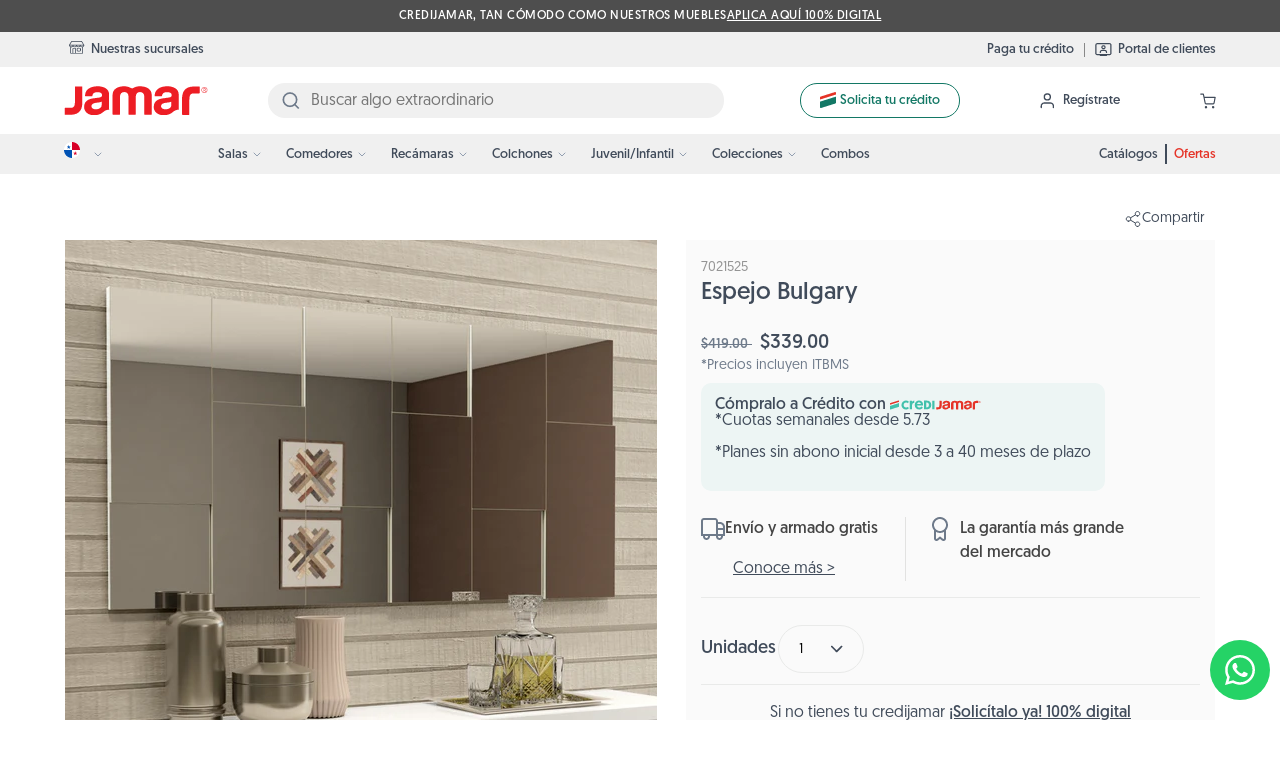

--- FILE ---
content_type: text/html; charset=utf-8
request_url: https://www.jamar.com.pa/products/7021525
body_size: 63086
content:
<!doctype html>
<html class="no-js no-touch" lang="es">
  <head>
    <script name="liontech-tracking" data-ot-ignore>
(function () {
	let liontechData = window.liontechData = window.liontechData || {};

	liontechData = {
		pageType: "Product",
		page    : {
			template   : "product",
			title      : "Espejo Bulgary",
			currentPage: 1
		},
		currency         : "USD",
		visitorLoginState: 'Guest',
		customerType     : 'newCustomer'
	};liontechData.mode = "live";window.dataLayer = window.dataLayer || [];
	window.dataLayer.push(liontechData);
})();

function _ready(fn) {
	if (document.readyState != 'loading') {
		fn();
	} else {
		document.addEventListener('DOMContentLoaded', fn);
	}
}

_ready(function() {
	let liontechData = window.liontechData = window.liontechData = {};liontechData.event = 'productDetail';liontechData.product = {
			id             : 7151860252871,
			sku            : "7021525",
			variantId      : 41473707409607,
			variantSku     : "7021525",
			shopifyId      : 'shopify_PA_7151860252871_41473707409607',
			name           : "Espejo Bulgary",
			vendor         : "Jamar",
			variantName    : "Default Title",
			price          : 339.0,
			comparePrice   : 419.0,
			type           : "Marcos Espejo",
			category       : "Marcos Espejo",
			categories     : ["Novedades","Realidad Aumentada"],
			tags           : ["espejo","espejos","Marcos Espejo","Salas","Salas_Marcos Espejo"],
			brand          : "Jamar",
			handle         : "7021525",
			url            : "\/products\/7021525",
			imageUrl       : "\/\/www.jamar.com.pa\/cdn\/shop\/products\/7021525-1.jpg?v=1638819786\u0026width=1024",
			inStock        : false,
			stockQty       : 0,
			hasNoVariants  : true,
			numVariants    : 1,
			variantsInStock: 0,
			variants       : [{
						id            : 41473707409607,
						sku           : "7021525",
						shopifyId     : 'shopify_PA_7151860252871_41473707409607',
						name          : "Default Title",
						inStock       : false,
						stockQty      : 0,
						price         : 339.0,
						compareAtPrice: 419.0,
						imageUrl      : "\/\/www.jamar.com.pa\/cdn\/shop\/products\/7021525-1.jpg?v=1638819786\u0026width=1024"
					},],
			currentVariant: {
				id            : 41473707409607,
				sku           : "7021525",
				shopifyId     : 'shopify_PA_7151860252871_41473707409607',
				name          : "Default Title",
				inStock       : false,
				stockQty      : 0,
				price         : 339.0,
				compareAtPrice: 419.0,
				imageUrl      : "\/\/www.jamar.com.pa\/cdn\/shop\/products\/7021525-1.jpg?v=1638819786\u0026width=1024"
			},
			options  : {"Title" : "Default Title",}
		};

		liontechData.ecommerce = {
			currency: "USD",
			items   : [{
				item_id        : "7021525",
				item_sku       : "7021525",
				item_product_id: 7151860252871,
				item_name      : "Espejo Bulgary",
				price          : 339.0,
				item_brand     : "Jamar",
				item_category  : "Marcos Espejo",
				item_image_src : "\/\/www.jamar.com.pa\/cdn\/shop\/products\/7021525-1.jpg?v=1638819786".replace(/.*\.myshopify\.com\/|\?.*/g, ''),
				item_variant   : "Default Title",
				item_variant_id: 41473707409607,
				id             : "7021525",
				google_business_vertical: "retail"
			}],
			value: 339.0
		};liontechData.cart = {
			total        : 0.0,
			discounts	 : [],
			totalDiscount: 0.0,
			originalTotal: 0.0,
			itemCount    : parseInt(0 || 0),
			products     : []
		};window.dataLayer = window.dataLayer || [];
	window.dataLayer.push( liontechData );
});
</script>

<!-- Google Tag Manager -->
<script>(function(w,d,s,l,i){w[l]=w[l]||[];w[l].push({'gtm.start':
new Date().getTime(),event:'gtm.js'});var f=d.getElementsByTagName(s)[0],
j=d.createElement(s),dl=l!='dataLayer'?'&l='+l:'';j.async=true;j.src=
'https://www.googletagmanager.com/gtm.js?id='+i+dl;f.parentNode.insertBefore(j,f);
})(window,document,'script','dataLayer','GTM-5BFKTBB');</script>
<!-- End Google Tag Manager -->
    <meta charset="utf-8">
    <meta http-equiv="x-ua-compatible" content="IE=edge">

    <link
      rel="stylesheet"
      type="text/css"
      href="https://cdn.jsdelivr.net/npm/cookieconsent@3/build/cookieconsent.min.css"
    >
    <link rel="stylesheet" href="https://cdn.jsdelivr.net/npm/bulma@0.9.1/css/bulma.min.css">
    <link rel="preconnect" href="https://cdn.shopify.com">
    <link rel="preconnect" href="https://fonts.shopifycdn.com">
    <link rel="preconnect" href="https://v.shopify.com">
    <link rel="preconnect" href="https://cdn.shopifycloud.com">

    
    <meta name="facebook-domain-verification" content="934dru0o4m1evvose8cbk10aqmhcyh">

    
    <meta name="p:domain_verify" content="e3f5b0276d7eca465d58c2ee85f754a9">

    
    <link
      href="https://fonts.googleapis.com/css2?family=Cardo&family=Delius&family=EB+Garamond&family=Jost&family=Kanit&family=Taviraj&display=swap"
      rel="stylesheet"
    >
    <link
      href="https://fonts.googleapis.com/css2?family=Comfortaa:wght@700&family=Prata&family=Spartan:wght@500&display=swap"
      rel="stylesheet"
    >
    <link href="https://fonts.googleapis.com/css2?family=Montserrat&display=swap" rel="stylesheet">
    <link href="https://fonts.googleapis.com/css2?family=Lato:wght@100;300;400;700;900&display=swap" rel="stylesheet">

    <title>Espejo Bulgary — Muebles Jamar Panamá</title>

    
      <meta name="description" content="Marco Espejo elaborado en tablero de MDF de pino con acabados de mayor calidad en UV que mantiene la pintura intacta sin perder el color en el tiempo, diseño de múltiples espejos con contornos que aportan un toque de elegancia, modernidad y amplitud a tus espacios. *Transporte y armado gratis.">
    

    
  <link rel="shortcut icon" href="//www.jamar.com.pa/cdn/shop/files/Favicon_32x32.png?v=1613746611" type="image/png">


    
      <link rel="canonical" href="https://www.jamar.com.pa/products/7021525">
    

    <meta name="viewport" content="width=device-width">

    
    















<meta property="og:site_name" content="Muebles Jamar Panamá">
<meta property="og:url" content="https://www.jamar.com.pa/products/7021525">
<meta property="og:title" content="Espejo Bulgary">
<meta property="og:type" content="website">
<meta property="og:description" content="Marco Espejo elaborado en tablero de MDF de pino con acabados de mayor calidad en UV que mantiene la pintura intacta sin perder el color en el tiempo, diseño de múltiples espejos con contornos que aportan un toque de elegancia, modernidad y amplitud a tus espacios. *Transporte y armado gratis.">




    
    
    

    
    
    <meta
      property="og:image"
      content="https://www.jamar.com.pa/cdn/shop/products/7021525-1_1200x1200.jpg?v=1638819786"
    />
    
    
    
    
    <meta property="og:image:alt" content="Social media image" />
  









  <meta name="twitter:site" content="@jamarpanama">








<meta name="twitter:title" content="Espejo Bulgary">
<meta name="twitter:description" content="Marco Espejo elaborado en tablero de MDF de pino con acabados de mayor calidad en UV que mantiene la pintura intacta sin perder el color en el tiempo, diseño de múltiples espejos con contornos que aportan un toque de elegancia, modernidad y amplitud a tus espacios. *Transporte y armado gratis.">


    
    
    
      
      
      <meta name="twitter:card" content="summary">
    
    
    <meta
      property="twitter:image"
      content="https://www.jamar.com.pa/cdn/shop/products/7021525-1_1200x1200_crop_center.jpg?v=1638819786"
    />
    <meta property="twitter:image:width" content="1200" />
    <meta property="twitter:image:height" content="1200" />
    
    
    <meta property="twitter:image:alt" content="Social media image" />
  



    <link
      rel="preload"
      href="//www.jamar.com.pa/cdn/fonts/lato/lato_n4.c3b93d431f0091c8be23185e15c9d1fee1e971c5.woff2"
      as="font"
      crossorigin="anonymous"
    >
    <link
      rel="preload"
      as="style"
      href="//www.jamar.com.pa/cdn/shop/t/89/assets/theme.css?v=57320522350471974331738790087"
    >

    
    
    
    <script>window.performance && window.performance.mark && window.performance.mark('shopify.content_for_header.start');</script><meta name="google-site-verification" content="YN6WQAVzKJ8KNYXxQROj9QqJLK2LbbZ6pKhqf5QC38Q">
<meta name="facebook-domain-verification" content="9ir9faj3e4quqhbdwllve39wl6dlb3">
<meta id="shopify-digital-wallet" name="shopify-digital-wallet" content="/51654787271/digital_wallets/dialog">
<link rel="alternate" type="application/json+oembed" href="https://www.jamar.com.pa/products/7021525.oembed">
<script async="async" src="/checkouts/internal/preloads.js?locale=es-PA"></script>
<script id="shopify-features" type="application/json">{"accessToken":"76f35e3c0af0ce83ed5150a5f2390da1","betas":["rich-media-storefront-analytics"],"domain":"www.jamar.com.pa","predictiveSearch":true,"shopId":51654787271,"locale":"es"}</script>
<script>var Shopify = Shopify || {};
Shopify.shop = "jamarpty.myshopify.com";
Shopify.locale = "es";
Shopify.currency = {"active":"USD","rate":"1.0"};
Shopify.country = "PA";
Shopify.theme = {"name":"eccomerce-pan\/main","id":133016617159,"schema_name":"Jamar Panama","schema_version":"2.0","theme_store_id":null,"role":"main"};
Shopify.theme.handle = "null";
Shopify.theme.style = {"id":null,"handle":null};
Shopify.cdnHost = "www.jamar.com.pa/cdn";
Shopify.routes = Shopify.routes || {};
Shopify.routes.root = "/";</script>
<script type="module">!function(o){(o.Shopify=o.Shopify||{}).modules=!0}(window);</script>
<script>!function(o){function n(){var o=[];function n(){o.push(Array.prototype.slice.apply(arguments))}return n.q=o,n}var t=o.Shopify=o.Shopify||{};t.loadFeatures=n(),t.autoloadFeatures=n()}(window);</script>
<script id="shop-js-analytics" type="application/json">{"pageType":"product"}</script>
<script defer="defer" async type="module" src="//www.jamar.com.pa/cdn/shopifycloud/shop-js/modules/v2/client.init-shop-cart-sync_Dv_Iw91q.es.esm.js"></script>
<script defer="defer" async type="module" src="//www.jamar.com.pa/cdn/shopifycloud/shop-js/modules/v2/chunk.common_C-BXt62u.esm.js"></script>
<script type="module">
  await import("//www.jamar.com.pa/cdn/shopifycloud/shop-js/modules/v2/client.init-shop-cart-sync_Dv_Iw91q.es.esm.js");
await import("//www.jamar.com.pa/cdn/shopifycloud/shop-js/modules/v2/chunk.common_C-BXt62u.esm.js");

  window.Shopify.SignInWithShop?.initShopCartSync?.({"fedCMEnabled":true,"windoidEnabled":true});

</script>
<script>(function() {
  var isLoaded = false;
  function asyncLoad() {
    if (isLoaded) return;
    isLoaded = true;
    var urls = ["https:\/\/static.klaviyo.com\/onsite\/js\/QX6KvV\/klaviyo.js?company_id=QX6KvV\u0026shop=jamarpty.myshopify.com","https:\/\/cdn.pushowl.com\/latest\/sdks\/pushowl-shopify.js?subdomain=jamarpty\u0026environment=production\u0026guid=8ce29e5d-2581-4d31-a57e-8ecaef5ff39f\u0026shop=jamarpty.myshopify.com"];
    for (var i = 0; i < urls.length; i++) {
      var s = document.createElement('script');
      s.type = 'text/javascript';
      s.async = true;
      s.src = urls[i];
      var x = document.getElementsByTagName('script')[0];
      x.parentNode.insertBefore(s, x);
    }
  };
  if(window.attachEvent) {
    window.attachEvent('onload', asyncLoad);
  } else {
    window.addEventListener('load', asyncLoad, false);
  }
})();</script>
<script id="__st">var __st={"a":51654787271,"offset":-18000,"reqid":"0a54b3d3-2dde-4962-9c01-1cb75807b8b0-1762722765","pageurl":"www.jamar.com.pa\/products\/7021525","u":"67a03f4e9ba9","p":"product","rtyp":"product","rid":7151860252871};</script>
<script>window.ShopifyPaypalV4VisibilityTracking = true;</script>
<script id="captcha-bootstrap">!function(){'use strict';const t='contact',e='account',n='new_comment',o=[[t,t],['blogs',n],['comments',n],[t,'customer']],c=[[e,'customer_login'],[e,'guest_login'],[e,'recover_customer_password'],[e,'create_customer']],r=t=>t.map((([t,e])=>`form[action*='/${t}']:not([data-nocaptcha='true']) input[name='form_type'][value='${e}']`)).join(','),a=t=>()=>t?[...document.querySelectorAll(t)].map((t=>t.form)):[];function s(){const t=[...o],e=r(t);return a(e)}const i='password',u='form_key',d=['recaptcha-v3-token','g-recaptcha-response','h-captcha-response',i],f=()=>{try{return window.sessionStorage}catch{return}},m='__shopify_v',_=t=>t.elements[u];function p(t,e,n=!1){try{const o=window.sessionStorage,c=JSON.parse(o.getItem(e)),{data:r}=function(t){const{data:e,action:n}=t;return t[m]||n?{data:e,action:n}:{data:t,action:n}}(c);for(const[e,n]of Object.entries(r))t.elements[e]&&(t.elements[e].value=n);n&&o.removeItem(e)}catch(o){console.error('form repopulation failed',{error:o})}}const l='form_type',E='cptcha';function T(t){t.dataset[E]=!0}const w=window,h=w.document,L='Shopify',v='ce_forms',y='captcha';let A=!1;((t,e)=>{const n=(g='f06e6c50-85a8-45c8-87d0-21a2b65856fe',I='https://cdn.shopify.com/shopifycloud/storefront-forms-hcaptcha/ce_storefront_forms_captcha_hcaptcha.v1.5.2.iife.js',D={infoText:'Protegido por hCaptcha',privacyText:'Privacidad',termsText:'Términos'},(t,e,n)=>{const o=w[L][v],c=o.bindForm;if(c)return c(t,g,e,D).then(n);var r;o.q.push([[t,g,e,D],n]),r=I,A||(h.body.append(Object.assign(h.createElement('script'),{id:'captcha-provider',async:!0,src:r})),A=!0)});var g,I,D;w[L]=w[L]||{},w[L][v]=w[L][v]||{},w[L][v].q=[],w[L][y]=w[L][y]||{},w[L][y].protect=function(t,e){n(t,void 0,e),T(t)},Object.freeze(w[L][y]),function(t,e,n,w,h,L){const[v,y,A,g]=function(t,e,n){const i=e?o:[],u=t?c:[],d=[...i,...u],f=r(d),m=r(i),_=r(d.filter((([t,e])=>n.includes(e))));return[a(f),a(m),a(_),s()]}(w,h,L),I=t=>{const e=t.target;return e instanceof HTMLFormElement?e:e&&e.form},D=t=>v().includes(t);t.addEventListener('submit',(t=>{const e=I(t);if(!e)return;const n=D(e)&&!e.dataset.hcaptchaBound&&!e.dataset.recaptchaBound,o=_(e),c=g().includes(e)&&(!o||!o.value);(n||c)&&t.preventDefault(),c&&!n&&(function(t){try{if(!f())return;!function(t){const e=f();if(!e)return;const n=_(t);if(!n)return;const o=n.value;o&&e.removeItem(o)}(t);const e=Array.from(Array(32),(()=>Math.random().toString(36)[2])).join('');!function(t,e){_(t)||t.append(Object.assign(document.createElement('input'),{type:'hidden',name:u})),t.elements[u].value=e}(t,e),function(t,e){const n=f();if(!n)return;const o=[...t.querySelectorAll(`input[type='${i}']`)].map((({name:t})=>t)),c=[...d,...o],r={};for(const[a,s]of new FormData(t).entries())c.includes(a)||(r[a]=s);n.setItem(e,JSON.stringify({[m]:1,action:t.action,data:r}))}(t,e)}catch(e){console.error('failed to persist form',e)}}(e),e.submit())}));const S=(t,e)=>{t&&!t.dataset[E]&&(n(t,e.some((e=>e===t))),T(t))};for(const o of['focusin','change'])t.addEventListener(o,(t=>{const e=I(t);D(e)&&S(e,y())}));const B=e.get('form_key'),M=e.get(l),P=B&&M;t.addEventListener('DOMContentLoaded',(()=>{const t=y();if(P)for(const e of t)e.elements[l].value===M&&p(e,B);[...new Set([...A(),...v().filter((t=>'true'===t.dataset.shopifyCaptcha))])].forEach((e=>S(e,t)))}))}(h,new URLSearchParams(w.location.search),n,t,e,['guest_login'])})(!0,!0)}();</script>
<script integrity="sha256-52AcMU7V7pcBOXWImdc/TAGTFKeNjmkeM1Pvks/DTgc=" data-source-attribution="shopify.loadfeatures" defer="defer" src="//www.jamar.com.pa/cdn/shopifycloud/storefront/assets/storefront/load_feature-81c60534.js" crossorigin="anonymous"></script>
<script data-source-attribution="shopify.dynamic_checkout.dynamic.init">var Shopify=Shopify||{};Shopify.PaymentButton=Shopify.PaymentButton||{isStorefrontPortableWallets:!0,init:function(){window.Shopify.PaymentButton.init=function(){};var t=document.createElement("script");t.src="https://www.jamar.com.pa/cdn/shopifycloud/portable-wallets/latest/portable-wallets.es.js",t.type="module",document.head.appendChild(t)}};
</script>
<script data-source-attribution="shopify.dynamic_checkout.buyer_consent">
  function portableWalletsHideBuyerConsent(e){var t=document.getElementById("shopify-buyer-consent"),n=document.getElementById("shopify-subscription-policy-button");t&&n&&(t.classList.add("hidden"),t.setAttribute("aria-hidden","true"),n.removeEventListener("click",e))}function portableWalletsShowBuyerConsent(e){var t=document.getElementById("shopify-buyer-consent"),n=document.getElementById("shopify-subscription-policy-button");t&&n&&(t.classList.remove("hidden"),t.removeAttribute("aria-hidden"),n.addEventListener("click",e))}window.Shopify?.PaymentButton&&(window.Shopify.PaymentButton.hideBuyerConsent=portableWalletsHideBuyerConsent,window.Shopify.PaymentButton.showBuyerConsent=portableWalletsShowBuyerConsent);
</script>
<script data-source-attribution="shopify.dynamic_checkout.cart.bootstrap">document.addEventListener("DOMContentLoaded",(function(){function t(){return document.querySelector("shopify-accelerated-checkout-cart, shopify-accelerated-checkout")}if(t())Shopify.PaymentButton.init();else{new MutationObserver((function(e,n){t()&&(Shopify.PaymentButton.init(),n.disconnect())})).observe(document.body,{childList:!0,subtree:!0})}}));
</script>
<link id="shopify-accelerated-checkout-styles" rel="stylesheet" media="screen" href="https://www.jamar.com.pa/cdn/shopifycloud/portable-wallets/latest/accelerated-checkout-backwards-compat.css" crossorigin="anonymous">
<style id="shopify-accelerated-checkout-cart">
        #shopify-buyer-consent {
  margin-top: 1em;
  display: inline-block;
  width: 100%;
}

#shopify-buyer-consent.hidden {
  display: none;
}

#shopify-subscription-policy-button {
  background: none;
  border: none;
  padding: 0;
  text-decoration: underline;
  font-size: inherit;
  cursor: pointer;
}

#shopify-subscription-policy-button::before {
  box-shadow: none;
}

      </style>

<script>window.performance && window.performance.mark && window.performance.mark('shopify.content_for_header.end');</script>

    <script>window.performance && window.performance.mark && window.performance.mark('shopify.content_for_header.start');</script><meta name="google-site-verification" content="YN6WQAVzKJ8KNYXxQROj9QqJLK2LbbZ6pKhqf5QC38Q">
<meta name="facebook-domain-verification" content="9ir9faj3e4quqhbdwllve39wl6dlb3">
<meta id="shopify-digital-wallet" name="shopify-digital-wallet" content="/51654787271/digital_wallets/dialog">
<link rel="alternate" type="application/json+oembed" href="https://www.jamar.com.pa/products/7021525.oembed">
<script async="async" src="/checkouts/internal/preloads.js?locale=es-PA"></script>
<script id="shopify-features" type="application/json">{"accessToken":"76f35e3c0af0ce83ed5150a5f2390da1","betas":["rich-media-storefront-analytics"],"domain":"www.jamar.com.pa","predictiveSearch":true,"shopId":51654787271,"locale":"es"}</script>
<script>var Shopify = Shopify || {};
Shopify.shop = "jamarpty.myshopify.com";
Shopify.locale = "es";
Shopify.currency = {"active":"USD","rate":"1.0"};
Shopify.country = "PA";
Shopify.theme = {"name":"eccomerce-pan\/main","id":133016617159,"schema_name":"Jamar Panama","schema_version":"2.0","theme_store_id":null,"role":"main"};
Shopify.theme.handle = "null";
Shopify.theme.style = {"id":null,"handle":null};
Shopify.cdnHost = "www.jamar.com.pa/cdn";
Shopify.routes = Shopify.routes || {};
Shopify.routes.root = "/";</script>
<script type="module">!function(o){(o.Shopify=o.Shopify||{}).modules=!0}(window);</script>
<script>!function(o){function n(){var o=[];function n(){o.push(Array.prototype.slice.apply(arguments))}return n.q=o,n}var t=o.Shopify=o.Shopify||{};t.loadFeatures=n(),t.autoloadFeatures=n()}(window);</script>
<script id="shop-js-analytics" type="application/json">{"pageType":"product"}</script>
<script defer="defer" async type="module" src="//www.jamar.com.pa/cdn/shopifycloud/shop-js/modules/v2/client.init-shop-cart-sync_Dv_Iw91q.es.esm.js"></script>
<script defer="defer" async type="module" src="//www.jamar.com.pa/cdn/shopifycloud/shop-js/modules/v2/chunk.common_C-BXt62u.esm.js"></script>
<script type="module">
  await import("//www.jamar.com.pa/cdn/shopifycloud/shop-js/modules/v2/client.init-shop-cart-sync_Dv_Iw91q.es.esm.js");
await import("//www.jamar.com.pa/cdn/shopifycloud/shop-js/modules/v2/chunk.common_C-BXt62u.esm.js");

  window.Shopify.SignInWithShop?.initShopCartSync?.({"fedCMEnabled":true,"windoidEnabled":true});

</script>
<script>(function() {
  var isLoaded = false;
  function asyncLoad() {
    if (isLoaded) return;
    isLoaded = true;
    var urls = ["https:\/\/static.klaviyo.com\/onsite\/js\/QX6KvV\/klaviyo.js?company_id=QX6KvV\u0026shop=jamarpty.myshopify.com","https:\/\/cdn.pushowl.com\/latest\/sdks\/pushowl-shopify.js?subdomain=jamarpty\u0026environment=production\u0026guid=8ce29e5d-2581-4d31-a57e-8ecaef5ff39f\u0026shop=jamarpty.myshopify.com"];
    for (var i = 0; i < urls.length; i++) {
      var s = document.createElement('script');
      s.type = 'text/javascript';
      s.async = true;
      s.src = urls[i];
      var x = document.getElementsByTagName('script')[0];
      x.parentNode.insertBefore(s, x);
    }
  };
  if(window.attachEvent) {
    window.attachEvent('onload', asyncLoad);
  } else {
    window.addEventListener('load', asyncLoad, false);
  }
})();</script>
<script id="__st">var __st={"a":51654787271,"offset":-18000,"reqid":"0a54b3d3-2dde-4962-9c01-1cb75807b8b0-1762722765","pageurl":"www.jamar.com.pa\/products\/7021525","u":"67a03f4e9ba9","p":"product","rtyp":"product","rid":7151860252871};</script>
<script>window.ShopifyPaypalV4VisibilityTracking = true;</script>
<script id="captcha-bootstrap">!function(){'use strict';const t='contact',e='account',n='new_comment',o=[[t,t],['blogs',n],['comments',n],[t,'customer']],c=[[e,'customer_login'],[e,'guest_login'],[e,'recover_customer_password'],[e,'create_customer']],r=t=>t.map((([t,e])=>`form[action*='/${t}']:not([data-nocaptcha='true']) input[name='form_type'][value='${e}']`)).join(','),a=t=>()=>t?[...document.querySelectorAll(t)].map((t=>t.form)):[];function s(){const t=[...o],e=r(t);return a(e)}const i='password',u='form_key',d=['recaptcha-v3-token','g-recaptcha-response','h-captcha-response',i],f=()=>{try{return window.sessionStorage}catch{return}},m='__shopify_v',_=t=>t.elements[u];function p(t,e,n=!1){try{const o=window.sessionStorage,c=JSON.parse(o.getItem(e)),{data:r}=function(t){const{data:e,action:n}=t;return t[m]||n?{data:e,action:n}:{data:t,action:n}}(c);for(const[e,n]of Object.entries(r))t.elements[e]&&(t.elements[e].value=n);n&&o.removeItem(e)}catch(o){console.error('form repopulation failed',{error:o})}}const l='form_type',E='cptcha';function T(t){t.dataset[E]=!0}const w=window,h=w.document,L='Shopify',v='ce_forms',y='captcha';let A=!1;((t,e)=>{const n=(g='f06e6c50-85a8-45c8-87d0-21a2b65856fe',I='https://cdn.shopify.com/shopifycloud/storefront-forms-hcaptcha/ce_storefront_forms_captcha_hcaptcha.v1.5.2.iife.js',D={infoText:'Protegido por hCaptcha',privacyText:'Privacidad',termsText:'Términos'},(t,e,n)=>{const o=w[L][v],c=o.bindForm;if(c)return c(t,g,e,D).then(n);var r;o.q.push([[t,g,e,D],n]),r=I,A||(h.body.append(Object.assign(h.createElement('script'),{id:'captcha-provider',async:!0,src:r})),A=!0)});var g,I,D;w[L]=w[L]||{},w[L][v]=w[L][v]||{},w[L][v].q=[],w[L][y]=w[L][y]||{},w[L][y].protect=function(t,e){n(t,void 0,e),T(t)},Object.freeze(w[L][y]),function(t,e,n,w,h,L){const[v,y,A,g]=function(t,e,n){const i=e?o:[],u=t?c:[],d=[...i,...u],f=r(d),m=r(i),_=r(d.filter((([t,e])=>n.includes(e))));return[a(f),a(m),a(_),s()]}(w,h,L),I=t=>{const e=t.target;return e instanceof HTMLFormElement?e:e&&e.form},D=t=>v().includes(t);t.addEventListener('submit',(t=>{const e=I(t);if(!e)return;const n=D(e)&&!e.dataset.hcaptchaBound&&!e.dataset.recaptchaBound,o=_(e),c=g().includes(e)&&(!o||!o.value);(n||c)&&t.preventDefault(),c&&!n&&(function(t){try{if(!f())return;!function(t){const e=f();if(!e)return;const n=_(t);if(!n)return;const o=n.value;o&&e.removeItem(o)}(t);const e=Array.from(Array(32),(()=>Math.random().toString(36)[2])).join('');!function(t,e){_(t)||t.append(Object.assign(document.createElement('input'),{type:'hidden',name:u})),t.elements[u].value=e}(t,e),function(t,e){const n=f();if(!n)return;const o=[...t.querySelectorAll(`input[type='${i}']`)].map((({name:t})=>t)),c=[...d,...o],r={};for(const[a,s]of new FormData(t).entries())c.includes(a)||(r[a]=s);n.setItem(e,JSON.stringify({[m]:1,action:t.action,data:r}))}(t,e)}catch(e){console.error('failed to persist form',e)}}(e),e.submit())}));const S=(t,e)=>{t&&!t.dataset[E]&&(n(t,e.some((e=>e===t))),T(t))};for(const o of['focusin','change'])t.addEventListener(o,(t=>{const e=I(t);D(e)&&S(e,y())}));const B=e.get('form_key'),M=e.get(l),P=B&&M;t.addEventListener('DOMContentLoaded',(()=>{const t=y();if(P)for(const e of t)e.elements[l].value===M&&p(e,B);[...new Set([...A(),...v().filter((t=>'true'===t.dataset.shopifyCaptcha))])].forEach((e=>S(e,t)))}))}(h,new URLSearchParams(w.location.search),n,t,e,['guest_login'])})(!0,!0)}();</script>
<script integrity="sha256-52AcMU7V7pcBOXWImdc/TAGTFKeNjmkeM1Pvks/DTgc=" data-source-attribution="shopify.loadfeatures" defer="defer" src="//www.jamar.com.pa/cdn/shopifycloud/storefront/assets/storefront/load_feature-81c60534.js" crossorigin="anonymous"></script>
<script data-source-attribution="shopify.dynamic_checkout.dynamic.init">var Shopify=Shopify||{};Shopify.PaymentButton=Shopify.PaymentButton||{isStorefrontPortableWallets:!0,init:function(){window.Shopify.PaymentButton.init=function(){};var t=document.createElement("script");t.src="https://www.jamar.com.pa/cdn/shopifycloud/portable-wallets/latest/portable-wallets.es.js",t.type="module",document.head.appendChild(t)}};
</script>
<script data-source-attribution="shopify.dynamic_checkout.buyer_consent">
  function portableWalletsHideBuyerConsent(e){var t=document.getElementById("shopify-buyer-consent"),n=document.getElementById("shopify-subscription-policy-button");t&&n&&(t.classList.add("hidden"),t.setAttribute("aria-hidden","true"),n.removeEventListener("click",e))}function portableWalletsShowBuyerConsent(e){var t=document.getElementById("shopify-buyer-consent"),n=document.getElementById("shopify-subscription-policy-button");t&&n&&(t.classList.remove("hidden"),t.removeAttribute("aria-hidden"),n.addEventListener("click",e))}window.Shopify?.PaymentButton&&(window.Shopify.PaymentButton.hideBuyerConsent=portableWalletsHideBuyerConsent,window.Shopify.PaymentButton.showBuyerConsent=portableWalletsShowBuyerConsent);
</script>
<script data-source-attribution="shopify.dynamic_checkout.cart.bootstrap">document.addEventListener("DOMContentLoaded",(function(){function t(){return document.querySelector("shopify-accelerated-checkout-cart, shopify-accelerated-checkout")}if(t())Shopify.PaymentButton.init();else{new MutationObserver((function(e,n){t()&&(Shopify.PaymentButton.init(),n.disconnect())})).observe(document.body,{childList:!0,subtree:!0})}}));
</script>
<!-- placeholder 92a66a4f304ba86d --><script>window.performance && window.performance.mark && window.performance.mark('shopify.content_for_header.end');</script>


    <link href="//www.jamar.com.pa/cdn/shop/t/89/assets/theme.css?v=57320522350471974331738790087" rel="stylesheet" type="text/css" media="all" />

    
    <link
      rel="stylesheet"
      href="https://cdnjs.cloudflare.com/ajax/libs/font-awesome/6.4.0/css/all.min.css"
      integrity="sha512-iecdLmaskl7CVkqkXNQ/ZH/XLlvWZOJyj7Yy7tcenmpD1ypASozpmT/E0iPtmFIB46ZmdtAc9eNBvH0H/ZpiBw=="
      crossorigin="anonymous"
      referrerpolicy="no-referrer"
    >

    
    <link href="//www.jamar.com.pa/cdn/shop/t/89/assets/slick.css?v=98340474046176884051675777023" rel="stylesheet" type="text/css" media="all" />
    <link href="//www.jamar.com.pa/cdn/shop/t/89/assets/slick-theme.css?v=14652976998625619561677092419" rel="stylesheet" type="text/css" media="all" />

    
    <link href="//www.jamar.com.pa/cdn/shop/t/89/assets/bootstrap5.min.css?v=56179731457487600651694111005" rel="stylesheet" type="text/css" media="all" />

    
    

    
    <link href="//www.jamar.com.pa/cdn/shop/t/89/assets/global.css?v=139863933556904406971760370336" rel="stylesheet" type="text/css" media="all" />
    <link href="//www.jamar.com.pa/cdn/shop/t/89/assets/jamar.css?v=155326978292376765221760370337" rel="stylesheet" type="text/css" media="all" />
    <link href="//www.jamar.com.pa/cdn/shop/t/89/assets/geomanist.css?v=31925349503463445471713900654" rel="stylesheet" type="text/css" media="all" />
    

    

    
    <link
      rel="alternate"
      hreflang="x-default"
      href="https://www.jamar.com.pa/"
    >
    <link
      rel="alternate"
      hreflang="es-CO"
      href="https://www.jamar.com"
    >

    
    <script>
      window.Theme = window.Theme || {};
      window.Theme.routes = {
        root_url: '/',
        account_url: '/account',
        account_login_url: '/account/login',
        account_logout_url: '/account/logout',
        account_register_url: '/account/register',
        account_addresses_url: '/account/addresses',
        collections_url: '/collections',
        all_products_collection_url: '/collections/all',
        search_url: '/search',
        cart_url: '/cart',
        cart_add_url: '/cart/add',
        cart_change_url: '/cart/change',
        cart_clear_url: '/cart/clear',
        product_recommendations_url: '/recommendations/products',
      };
    </script>

    <script type="text/javascript">
      (function (c, l, a, r, i, t, y) {
        c[a] =
          c[a] ||
          function () {
            (c[a].q = c[a].q || []).push(arguments);
          };
        t = l.createElement(r);
        t.async = 1;
        t.src = 'https://www.clarity.ms/tag/' + i;
        y = l.getElementsByTagName(r)[0];
        y.parentNode.insertBefore(t, y);
      })(window, document, 'clarity', 'script', 'hxs5g37f2b');
    </script>

  


    

    

    
  

  <script>
    let productInFichaObjetcJson = {"id":7151860252871,"title":"Espejo Bulgary","handle":"7021525","description":"Marco Espejo elaborado en tablero de MDF de pino con acabados de mayor calidad en UV que mantiene la pintura intacta sin perder el color en el tiempo, diseño de múltiples \u003ca href=\"https:\/\/www.jamar.com.pa\/collections\/salas\/espejos\/\"\u003eespejos\u003c\/a\u003e con contornos que aportan un toque de elegancia, modernidad y amplitud a tus espacios. \u003cstrong\u003e*Transporte y armado gratis.\u003c\/strong\u003e\n\u003cdiv id=\"gtx-trans\" style=\"position: absolute; left: 30px; top: 12px;\"\u003e\n\u003cdiv class=\"gtx-trans-icon\"\u003e\u003c\/div\u003e\n\u003c\/div\u003e","published_at":"2023-03-13T08:33:27-05:00","created_at":"2021-12-06T14:41:57-05:00","vendor":"Jamar","type":"Marcos Espejo","tags":["espejo","espejos","Marcos Espejo","Salas","Salas_Marcos Espejo"],"price":33900,"price_min":33900,"price_max":33900,"available":false,"price_varies":false,"compare_at_price":41900,"compare_at_price_min":41900,"compare_at_price_max":41900,"compare_at_price_varies":false,"variants":[{"id":41473707409607,"title":"Default Title","option1":"Default Title","option2":null,"option3":null,"sku":"7021525","requires_shipping":true,"taxable":true,"featured_image":null,"available":false,"name":"Espejo Bulgary","public_title":null,"options":["Default Title"],"price":33900,"weight":0,"compare_at_price":41900,"inventory_management":"shopify","barcode":null,"requires_selling_plan":false,"selling_plan_allocations":[],"quantity_rule":{"min":1,"max":null,"increment":1}}],"images":["\/\/www.jamar.com.pa\/cdn\/shop\/products\/7021525-1.jpg?v=1638819786","\/\/www.jamar.com.pa\/cdn\/shop\/products\/7021525-2.jpg?v=1638819786","\/\/www.jamar.com.pa\/cdn\/shop\/products\/7021525.jpg?v=1638819786"],"featured_image":"\/\/www.jamar.com.pa\/cdn\/shop\/products\/7021525-1.jpg?v=1638819786","options":["Title"],"media":[{"alt":null,"id":24755241124039,"position":1,"preview_image":{"aspect_ratio":1.0,"height":1500,"width":1500,"src":"\/\/www.jamar.com.pa\/cdn\/shop\/products\/7021525-1.jpg?v=1638819786"},"aspect_ratio":1.0,"height":1500,"media_type":"image","src":"\/\/www.jamar.com.pa\/cdn\/shop\/products\/7021525-1.jpg?v=1638819786","width":1500},{"alt":null,"id":24755241156807,"position":2,"preview_image":{"aspect_ratio":1.0,"height":1500,"width":1500,"src":"\/\/www.jamar.com.pa\/cdn\/shop\/products\/7021525-2.jpg?v=1638819786"},"aspect_ratio":1.0,"height":1500,"media_type":"image","src":"\/\/www.jamar.com.pa\/cdn\/shop\/products\/7021525-2.jpg?v=1638819786","width":1500},{"alt":null,"id":24755241091271,"position":3,"preview_image":{"aspect_ratio":1.353,"height":400,"width":541,"src":"\/\/www.jamar.com.pa\/cdn\/shop\/products\/7021525.jpg?v=1638819786"},"aspect_ratio":1.353,"height":400,"media_type":"image","src":"\/\/www.jamar.com.pa\/cdn\/shop\/products\/7021525.jpg?v=1638819786","width":541}],"requires_selling_plan":false,"selling_plan_groups":[],"content":"Marco Espejo elaborado en tablero de MDF de pino con acabados de mayor calidad en UV que mantiene la pintura intacta sin perder el color en el tiempo, diseño de múltiples \u003ca href=\"https:\/\/www.jamar.com.pa\/collections\/salas\/espejos\/\"\u003eespejos\u003c\/a\u003e con contornos que aportan un toque de elegancia, modernidad y amplitud a tus espacios. \u003cstrong\u003e*Transporte y armado gratis.\u003c\/strong\u003e\n\u003cdiv id=\"gtx-trans\" style=\"position: absolute; left: 30px; top: 12px;\"\u003e\n\u003cdiv class=\"gtx-trans-icon\"\u003e\u003c\/div\u003e\n\u003c\/div\u003e"};
  </script>

  
  
  <link href="//www.jamar.com.pa/cdn/shop/t/89/assets/product.min.css?v=159617167851649170041738865406" rel="stylesheet" type="text/css" media="all" />
  
<!-- BEGIN app block: shopify://apps/seoant-redirects/blocks/brokenlink-404/cc7b1996-e567-42d0-8862-356092041863 --><script type="text/javascript">
    !function(t){var e={};function r(n){if(e[n])return e[n].exports;var o=e[n]={i:n,l:!1,exports:{}};return t[n].call(o.exports,o,o.exports,r),o.l=!0,o.exports}r.m=t,r.c=e,r.d=function(t,e,n){r.o(t,e)||Object.defineProperty(t,e,{enumerable:!0,get:n})},r.r=function(t){"undefined"!==typeof Symbol&&Symbol.toStringTag&&Object.defineProperty(t,Symbol.toStringTag,{value:"Module"}),Object.defineProperty(t,"__esModule",{value:!0})},r.t=function(t,e){if(1&e&&(t=r(t)),8&e)return t;if(4&e&&"object"===typeof t&&t&&t.__esModule)return t;var n=Object.create(null);if(r.r(n),Object.defineProperty(n,"default",{enumerable:!0,value:t}),2&e&&"string"!=typeof t)for(var o in t)r.d(n,o,function(e){return t[e]}.bind(null,o));return n},r.n=function(t){var e=t&&t.__esModule?function(){return t.default}:function(){return t};return r.d(e,"a",e),e},r.o=function(t,e){return Object.prototype.hasOwnProperty.call(t,e)},r.p="",r(r.s=11)}([function(t,e,r){"use strict";var n=r(2),o=Object.prototype.toString;function i(t){return"[object Array]"===o.call(t)}function a(t){return"undefined"===typeof t}function u(t){return null!==t&&"object"===typeof t}function s(t){return"[object Function]"===o.call(t)}function c(t,e){if(null!==t&&"undefined"!==typeof t)if("object"!==typeof t&&(t=[t]),i(t))for(var r=0,n=t.length;r<n;r++)e.call(null,t[r],r,t);else for(var o in t)Object.prototype.hasOwnProperty.call(t,o)&&e.call(null,t[o],o,t)}t.exports={isArray:i,isArrayBuffer:function(t){return"[object ArrayBuffer]"===o.call(t)},isBuffer:function(t){return null!==t&&!a(t)&&null!==t.constructor&&!a(t.constructor)&&"function"===typeof t.constructor.isBuffer&&t.constructor.isBuffer(t)},isFormData:function(t){return"undefined"!==typeof FormData&&t instanceof FormData},isArrayBufferView:function(t){return"undefined"!==typeof ArrayBuffer&&ArrayBuffer.isView?ArrayBuffer.isView(t):t&&t.buffer&&t.buffer instanceof ArrayBuffer},isString:function(t){return"string"===typeof t},isNumber:function(t){return"number"===typeof t},isObject:u,isUndefined:a,isDate:function(t){return"[object Date]"===o.call(t)},isFile:function(t){return"[object File]"===o.call(t)},isBlob:function(t){return"[object Blob]"===o.call(t)},isFunction:s,isStream:function(t){return u(t)&&s(t.pipe)},isURLSearchParams:function(t){return"undefined"!==typeof URLSearchParams&&t instanceof URLSearchParams},isStandardBrowserEnv:function(){return("undefined"===typeof navigator||"ReactNative"!==navigator.product&&"NativeScript"!==navigator.product&&"NS"!==navigator.product)&&("undefined"!==typeof window&&"undefined"!==typeof document)},forEach:c,merge:function t(){var e={};function r(r,n){"object"===typeof e[n]&&"object"===typeof r?e[n]=t(e[n],r):e[n]=r}for(var n=0,o=arguments.length;n<o;n++)c(arguments[n],r);return e},deepMerge:function t(){var e={};function r(r,n){"object"===typeof e[n]&&"object"===typeof r?e[n]=t(e[n],r):e[n]="object"===typeof r?t({},r):r}for(var n=0,o=arguments.length;n<o;n++)c(arguments[n],r);return e},extend:function(t,e,r){return c(e,(function(e,o){t[o]=r&&"function"===typeof e?n(e,r):e})),t},trim:function(t){return t.replace(/^\s*/,"").replace(/\s*$/,"")}}},function(t,e,r){t.exports=r(12)},function(t,e,r){"use strict";t.exports=function(t,e){return function(){for(var r=new Array(arguments.length),n=0;n<r.length;n++)r[n]=arguments[n];return t.apply(e,r)}}},function(t,e,r){"use strict";var n=r(0);function o(t){return encodeURIComponent(t).replace(/%40/gi,"@").replace(/%3A/gi,":").replace(/%24/g,"$").replace(/%2C/gi,",").replace(/%20/g,"+").replace(/%5B/gi,"[").replace(/%5D/gi,"]")}t.exports=function(t,e,r){if(!e)return t;var i;if(r)i=r(e);else if(n.isURLSearchParams(e))i=e.toString();else{var a=[];n.forEach(e,(function(t,e){null!==t&&"undefined"!==typeof t&&(n.isArray(t)?e+="[]":t=[t],n.forEach(t,(function(t){n.isDate(t)?t=t.toISOString():n.isObject(t)&&(t=JSON.stringify(t)),a.push(o(e)+"="+o(t))})))})),i=a.join("&")}if(i){var u=t.indexOf("#");-1!==u&&(t=t.slice(0,u)),t+=(-1===t.indexOf("?")?"?":"&")+i}return t}},function(t,e,r){"use strict";t.exports=function(t){return!(!t||!t.__CANCEL__)}},function(t,e,r){"use strict";(function(e){var n=r(0),o=r(19),i={"Content-Type":"application/x-www-form-urlencoded"};function a(t,e){!n.isUndefined(t)&&n.isUndefined(t["Content-Type"])&&(t["Content-Type"]=e)}var u={adapter:function(){var t;return("undefined"!==typeof XMLHttpRequest||"undefined"!==typeof e&&"[object process]"===Object.prototype.toString.call(e))&&(t=r(6)),t}(),transformRequest:[function(t,e){return o(e,"Accept"),o(e,"Content-Type"),n.isFormData(t)||n.isArrayBuffer(t)||n.isBuffer(t)||n.isStream(t)||n.isFile(t)||n.isBlob(t)?t:n.isArrayBufferView(t)?t.buffer:n.isURLSearchParams(t)?(a(e,"application/x-www-form-urlencoded;charset=utf-8"),t.toString()):n.isObject(t)?(a(e,"application/json;charset=utf-8"),JSON.stringify(t)):t}],transformResponse:[function(t){if("string"===typeof t)try{t=JSON.parse(t)}catch(e){}return t}],timeout:0,xsrfCookieName:"XSRF-TOKEN",xsrfHeaderName:"X-XSRF-TOKEN",maxContentLength:-1,validateStatus:function(t){return t>=200&&t<300},headers:{common:{Accept:"application/json, text/plain, */*"}}};n.forEach(["delete","get","head"],(function(t){u.headers[t]={}})),n.forEach(["post","put","patch"],(function(t){u.headers[t]=n.merge(i)})),t.exports=u}).call(this,r(18))},function(t,e,r){"use strict";var n=r(0),o=r(20),i=r(3),a=r(22),u=r(25),s=r(26),c=r(7);t.exports=function(t){return new Promise((function(e,f){var l=t.data,p=t.headers;n.isFormData(l)&&delete p["Content-Type"];var h=new XMLHttpRequest;if(t.auth){var d=t.auth.username||"",m=t.auth.password||"";p.Authorization="Basic "+btoa(d+":"+m)}var y=a(t.baseURL,t.url);if(h.open(t.method.toUpperCase(),i(y,t.params,t.paramsSerializer),!0),h.timeout=t.timeout,h.onreadystatechange=function(){if(h&&4===h.readyState&&(0!==h.status||h.responseURL&&0===h.responseURL.indexOf("file:"))){var r="getAllResponseHeaders"in h?u(h.getAllResponseHeaders()):null,n={data:t.responseType&&"text"!==t.responseType?h.response:h.responseText,status:h.status,statusText:h.statusText,headers:r,config:t,request:h};o(e,f,n),h=null}},h.onabort=function(){h&&(f(c("Request aborted",t,"ECONNABORTED",h)),h=null)},h.onerror=function(){f(c("Network Error",t,null,h)),h=null},h.ontimeout=function(){var e="timeout of "+t.timeout+"ms exceeded";t.timeoutErrorMessage&&(e=t.timeoutErrorMessage),f(c(e,t,"ECONNABORTED",h)),h=null},n.isStandardBrowserEnv()){var v=r(27),g=(t.withCredentials||s(y))&&t.xsrfCookieName?v.read(t.xsrfCookieName):void 0;g&&(p[t.xsrfHeaderName]=g)}if("setRequestHeader"in h&&n.forEach(p,(function(t,e){"undefined"===typeof l&&"content-type"===e.toLowerCase()?delete p[e]:h.setRequestHeader(e,t)})),n.isUndefined(t.withCredentials)||(h.withCredentials=!!t.withCredentials),t.responseType)try{h.responseType=t.responseType}catch(w){if("json"!==t.responseType)throw w}"function"===typeof t.onDownloadProgress&&h.addEventListener("progress",t.onDownloadProgress),"function"===typeof t.onUploadProgress&&h.upload&&h.upload.addEventListener("progress",t.onUploadProgress),t.cancelToken&&t.cancelToken.promise.then((function(t){h&&(h.abort(),f(t),h=null)})),void 0===l&&(l=null),h.send(l)}))}},function(t,e,r){"use strict";var n=r(21);t.exports=function(t,e,r,o,i){var a=new Error(t);return n(a,e,r,o,i)}},function(t,e,r){"use strict";var n=r(0);t.exports=function(t,e){e=e||{};var r={},o=["url","method","params","data"],i=["headers","auth","proxy"],a=["baseURL","url","transformRequest","transformResponse","paramsSerializer","timeout","withCredentials","adapter","responseType","xsrfCookieName","xsrfHeaderName","onUploadProgress","onDownloadProgress","maxContentLength","validateStatus","maxRedirects","httpAgent","httpsAgent","cancelToken","socketPath"];n.forEach(o,(function(t){"undefined"!==typeof e[t]&&(r[t]=e[t])})),n.forEach(i,(function(o){n.isObject(e[o])?r[o]=n.deepMerge(t[o],e[o]):"undefined"!==typeof e[o]?r[o]=e[o]:n.isObject(t[o])?r[o]=n.deepMerge(t[o]):"undefined"!==typeof t[o]&&(r[o]=t[o])})),n.forEach(a,(function(n){"undefined"!==typeof e[n]?r[n]=e[n]:"undefined"!==typeof t[n]&&(r[n]=t[n])}));var u=o.concat(i).concat(a),s=Object.keys(e).filter((function(t){return-1===u.indexOf(t)}));return n.forEach(s,(function(n){"undefined"!==typeof e[n]?r[n]=e[n]:"undefined"!==typeof t[n]&&(r[n]=t[n])})),r}},function(t,e,r){"use strict";function n(t){this.message=t}n.prototype.toString=function(){return"Cancel"+(this.message?": "+this.message:"")},n.prototype.__CANCEL__=!0,t.exports=n},function(t,e,r){t.exports=r(13)},function(t,e,r){t.exports=r(30)},function(t,e,r){var n=function(t){"use strict";var e=Object.prototype,r=e.hasOwnProperty,n="function"===typeof Symbol?Symbol:{},o=n.iterator||"@@iterator",i=n.asyncIterator||"@@asyncIterator",a=n.toStringTag||"@@toStringTag";function u(t,e,r){return Object.defineProperty(t,e,{value:r,enumerable:!0,configurable:!0,writable:!0}),t[e]}try{u({},"")}catch(S){u=function(t,e,r){return t[e]=r}}function s(t,e,r,n){var o=e&&e.prototype instanceof l?e:l,i=Object.create(o.prototype),a=new L(n||[]);return i._invoke=function(t,e,r){var n="suspendedStart";return function(o,i){if("executing"===n)throw new Error("Generator is already running");if("completed"===n){if("throw"===o)throw i;return j()}for(r.method=o,r.arg=i;;){var a=r.delegate;if(a){var u=x(a,r);if(u){if(u===f)continue;return u}}if("next"===r.method)r.sent=r._sent=r.arg;else if("throw"===r.method){if("suspendedStart"===n)throw n="completed",r.arg;r.dispatchException(r.arg)}else"return"===r.method&&r.abrupt("return",r.arg);n="executing";var s=c(t,e,r);if("normal"===s.type){if(n=r.done?"completed":"suspendedYield",s.arg===f)continue;return{value:s.arg,done:r.done}}"throw"===s.type&&(n="completed",r.method="throw",r.arg=s.arg)}}}(t,r,a),i}function c(t,e,r){try{return{type:"normal",arg:t.call(e,r)}}catch(S){return{type:"throw",arg:S}}}t.wrap=s;var f={};function l(){}function p(){}function h(){}var d={};d[o]=function(){return this};var m=Object.getPrototypeOf,y=m&&m(m(T([])));y&&y!==e&&r.call(y,o)&&(d=y);var v=h.prototype=l.prototype=Object.create(d);function g(t){["next","throw","return"].forEach((function(e){u(t,e,(function(t){return this._invoke(e,t)}))}))}function w(t,e){var n;this._invoke=function(o,i){function a(){return new e((function(n,a){!function n(o,i,a,u){var s=c(t[o],t,i);if("throw"!==s.type){var f=s.arg,l=f.value;return l&&"object"===typeof l&&r.call(l,"__await")?e.resolve(l.__await).then((function(t){n("next",t,a,u)}),(function(t){n("throw",t,a,u)})):e.resolve(l).then((function(t){f.value=t,a(f)}),(function(t){return n("throw",t,a,u)}))}u(s.arg)}(o,i,n,a)}))}return n=n?n.then(a,a):a()}}function x(t,e){var r=t.iterator[e.method];if(void 0===r){if(e.delegate=null,"throw"===e.method){if(t.iterator.return&&(e.method="return",e.arg=void 0,x(t,e),"throw"===e.method))return f;e.method="throw",e.arg=new TypeError("The iterator does not provide a 'throw' method")}return f}var n=c(r,t.iterator,e.arg);if("throw"===n.type)return e.method="throw",e.arg=n.arg,e.delegate=null,f;var o=n.arg;return o?o.done?(e[t.resultName]=o.value,e.next=t.nextLoc,"return"!==e.method&&(e.method="next",e.arg=void 0),e.delegate=null,f):o:(e.method="throw",e.arg=new TypeError("iterator result is not an object"),e.delegate=null,f)}function b(t){var e={tryLoc:t[0]};1 in t&&(e.catchLoc=t[1]),2 in t&&(e.finallyLoc=t[2],e.afterLoc=t[3]),this.tryEntries.push(e)}function E(t){var e=t.completion||{};e.type="normal",delete e.arg,t.completion=e}function L(t){this.tryEntries=[{tryLoc:"root"}],t.forEach(b,this),this.reset(!0)}function T(t){if(t){var e=t[o];if(e)return e.call(t);if("function"===typeof t.next)return t;if(!isNaN(t.length)){var n=-1,i=function e(){for(;++n<t.length;)if(r.call(t,n))return e.value=t[n],e.done=!1,e;return e.value=void 0,e.done=!0,e};return i.next=i}}return{next:j}}function j(){return{value:void 0,done:!0}}return p.prototype=v.constructor=h,h.constructor=p,p.displayName=u(h,a,"GeneratorFunction"),t.isGeneratorFunction=function(t){var e="function"===typeof t&&t.constructor;return!!e&&(e===p||"GeneratorFunction"===(e.displayName||e.name))},t.mark=function(t){return Object.setPrototypeOf?Object.setPrototypeOf(t,h):(t.__proto__=h,u(t,a,"GeneratorFunction")),t.prototype=Object.create(v),t},t.awrap=function(t){return{__await:t}},g(w.prototype),w.prototype[i]=function(){return this},t.AsyncIterator=w,t.async=function(e,r,n,o,i){void 0===i&&(i=Promise);var a=new w(s(e,r,n,o),i);return t.isGeneratorFunction(r)?a:a.next().then((function(t){return t.done?t.value:a.next()}))},g(v),u(v,a,"Generator"),v[o]=function(){return this},v.toString=function(){return"[object Generator]"},t.keys=function(t){var e=[];for(var r in t)e.push(r);return e.reverse(),function r(){for(;e.length;){var n=e.pop();if(n in t)return r.value=n,r.done=!1,r}return r.done=!0,r}},t.values=T,L.prototype={constructor:L,reset:function(t){if(this.prev=0,this.next=0,this.sent=this._sent=void 0,this.done=!1,this.delegate=null,this.method="next",this.arg=void 0,this.tryEntries.forEach(E),!t)for(var e in this)"t"===e.charAt(0)&&r.call(this,e)&&!isNaN(+e.slice(1))&&(this[e]=void 0)},stop:function(){this.done=!0;var t=this.tryEntries[0].completion;if("throw"===t.type)throw t.arg;return this.rval},dispatchException:function(t){if(this.done)throw t;var e=this;function n(r,n){return a.type="throw",a.arg=t,e.next=r,n&&(e.method="next",e.arg=void 0),!!n}for(var o=this.tryEntries.length-1;o>=0;--o){var i=this.tryEntries[o],a=i.completion;if("root"===i.tryLoc)return n("end");if(i.tryLoc<=this.prev){var u=r.call(i,"catchLoc"),s=r.call(i,"finallyLoc");if(u&&s){if(this.prev<i.catchLoc)return n(i.catchLoc,!0);if(this.prev<i.finallyLoc)return n(i.finallyLoc)}else if(u){if(this.prev<i.catchLoc)return n(i.catchLoc,!0)}else{if(!s)throw new Error("try statement without catch or finally");if(this.prev<i.finallyLoc)return n(i.finallyLoc)}}}},abrupt:function(t,e){for(var n=this.tryEntries.length-1;n>=0;--n){var o=this.tryEntries[n];if(o.tryLoc<=this.prev&&r.call(o,"finallyLoc")&&this.prev<o.finallyLoc){var i=o;break}}i&&("break"===t||"continue"===t)&&i.tryLoc<=e&&e<=i.finallyLoc&&(i=null);var a=i?i.completion:{};return a.type=t,a.arg=e,i?(this.method="next",this.next=i.finallyLoc,f):this.complete(a)},complete:function(t,e){if("throw"===t.type)throw t.arg;return"break"===t.type||"continue"===t.type?this.next=t.arg:"return"===t.type?(this.rval=this.arg=t.arg,this.method="return",this.next="end"):"normal"===t.type&&e&&(this.next=e),f},finish:function(t){for(var e=this.tryEntries.length-1;e>=0;--e){var r=this.tryEntries[e];if(r.finallyLoc===t)return this.complete(r.completion,r.afterLoc),E(r),f}},catch:function(t){for(var e=this.tryEntries.length-1;e>=0;--e){var r=this.tryEntries[e];if(r.tryLoc===t){var n=r.completion;if("throw"===n.type){var o=n.arg;E(r)}return o}}throw new Error("illegal catch attempt")},delegateYield:function(t,e,r){return this.delegate={iterator:T(t),resultName:e,nextLoc:r},"next"===this.method&&(this.arg=void 0),f}},t}(t.exports);try{regeneratorRuntime=n}catch(o){Function("r","regeneratorRuntime = r")(n)}},function(t,e,r){"use strict";var n=r(0),o=r(2),i=r(14),a=r(8);function u(t){var e=new i(t),r=o(i.prototype.request,e);return n.extend(r,i.prototype,e),n.extend(r,e),r}var s=u(r(5));s.Axios=i,s.create=function(t){return u(a(s.defaults,t))},s.Cancel=r(9),s.CancelToken=r(28),s.isCancel=r(4),s.all=function(t){return Promise.all(t)},s.spread=r(29),t.exports=s,t.exports.default=s},function(t,e,r){"use strict";var n=r(0),o=r(3),i=r(15),a=r(16),u=r(8);function s(t){this.defaults=t,this.interceptors={request:new i,response:new i}}s.prototype.request=function(t){"string"===typeof t?(t=arguments[1]||{}).url=arguments[0]:t=t||{},(t=u(this.defaults,t)).method?t.method=t.method.toLowerCase():this.defaults.method?t.method=this.defaults.method.toLowerCase():t.method="get";var e=[a,void 0],r=Promise.resolve(t);for(this.interceptors.request.forEach((function(t){e.unshift(t.fulfilled,t.rejected)})),this.interceptors.response.forEach((function(t){e.push(t.fulfilled,t.rejected)}));e.length;)r=r.then(e.shift(),e.shift());return r},s.prototype.getUri=function(t){return t=u(this.defaults,t),o(t.url,t.params,t.paramsSerializer).replace(/^\?/,"")},n.forEach(["delete","get","head","options"],(function(t){s.prototype[t]=function(e,r){return this.request(n.merge(r||{},{method:t,url:e}))}})),n.forEach(["post","put","patch"],(function(t){s.prototype[t]=function(e,r,o){return this.request(n.merge(o||{},{method:t,url:e,data:r}))}})),t.exports=s},function(t,e,r){"use strict";var n=r(0);function o(){this.handlers=[]}o.prototype.use=function(t,e){return this.handlers.push({fulfilled:t,rejected:e}),this.handlers.length-1},o.prototype.eject=function(t){this.handlers[t]&&(this.handlers[t]=null)},o.prototype.forEach=function(t){n.forEach(this.handlers,(function(e){null!==e&&t(e)}))},t.exports=o},function(t,e,r){"use strict";var n=r(0),o=r(17),i=r(4),a=r(5);function u(t){t.cancelToken&&t.cancelToken.throwIfRequested()}t.exports=function(t){return u(t),t.headers=t.headers||{},t.data=o(t.data,t.headers,t.transformRequest),t.headers=n.merge(t.headers.common||{},t.headers[t.method]||{},t.headers),n.forEach(["delete","get","head","post","put","patch","common"],(function(e){delete t.headers[e]})),(t.adapter||a.adapter)(t).then((function(e){return u(t),e.data=o(e.data,e.headers,t.transformResponse),e}),(function(e){return i(e)||(u(t),e&&e.response&&(e.response.data=o(e.response.data,e.response.headers,t.transformResponse))),Promise.reject(e)}))}},function(t,e,r){"use strict";var n=r(0);t.exports=function(t,e,r){return n.forEach(r,(function(r){t=r(t,e)})),t}},function(t,e){var r,n,o=t.exports={};function i(){throw new Error("setTimeout has not been defined")}function a(){throw new Error("clearTimeout has not been defined")}function u(t){if(r===setTimeout)return setTimeout(t,0);if((r===i||!r)&&setTimeout)return r=setTimeout,setTimeout(t,0);try{return r(t,0)}catch(e){try{return r.call(null,t,0)}catch(e){return r.call(this,t,0)}}}!function(){try{r="function"===typeof setTimeout?setTimeout:i}catch(t){r=i}try{n="function"===typeof clearTimeout?clearTimeout:a}catch(t){n=a}}();var s,c=[],f=!1,l=-1;function p(){f&&s&&(f=!1,s.length?c=s.concat(c):l=-1,c.length&&h())}function h(){if(!f){var t=u(p);f=!0;for(var e=c.length;e;){for(s=c,c=[];++l<e;)s&&s[l].run();l=-1,e=c.length}s=null,f=!1,function(t){if(n===clearTimeout)return clearTimeout(t);if((n===a||!n)&&clearTimeout)return n=clearTimeout,clearTimeout(t);try{n(t)}catch(e){try{return n.call(null,t)}catch(e){return n.call(this,t)}}}(t)}}function d(t,e){this.fun=t,this.array=e}function m(){}o.nextTick=function(t){var e=new Array(arguments.length-1);if(arguments.length>1)for(var r=1;r<arguments.length;r++)e[r-1]=arguments[r];c.push(new d(t,e)),1!==c.length||f||u(h)},d.prototype.run=function(){this.fun.apply(null,this.array)},o.title="browser",o.browser=!0,o.env={},o.argv=[],o.version="",o.versions={},o.on=m,o.addListener=m,o.once=m,o.off=m,o.removeListener=m,o.removeAllListeners=m,o.emit=m,o.prependListener=m,o.prependOnceListener=m,o.listeners=function(t){return[]},o.binding=function(t){throw new Error("process.binding is not supported")},o.cwd=function(){return"/"},o.chdir=function(t){throw new Error("process.chdir is not supported")},o.umask=function(){return 0}},function(t,e,r){"use strict";var n=r(0);t.exports=function(t,e){n.forEach(t,(function(r,n){n!==e&&n.toUpperCase()===e.toUpperCase()&&(t[e]=r,delete t[n])}))}},function(t,e,r){"use strict";var n=r(7);t.exports=function(t,e,r){var o=r.config.validateStatus;!o||o(r.status)?t(r):e(n("Request failed with status code "+r.status,r.config,null,r.request,r))}},function(t,e,r){"use strict";t.exports=function(t,e,r,n,o){return t.config=e,r&&(t.code=r),t.request=n,t.response=o,t.isAxiosError=!0,t.toJSON=function(){return{message:this.message,name:this.name,description:this.description,number:this.number,fileName:this.fileName,lineNumber:this.lineNumber,columnNumber:this.columnNumber,stack:this.stack,config:this.config,code:this.code}},t}},function(t,e,r){"use strict";var n=r(23),o=r(24);t.exports=function(t,e){return t&&!n(e)?o(t,e):e}},function(t,e,r){"use strict";t.exports=function(t){return/^([a-z][a-z\d\+\-\.]*:)?\/\//i.test(t)}},function(t,e,r){"use strict";t.exports=function(t,e){return e?t.replace(/\/+$/,"")+"/"+e.replace(/^\/+/,""):t}},function(t,e,r){"use strict";var n=r(0),o=["age","authorization","content-length","content-type","etag","expires","from","host","if-modified-since","if-unmodified-since","last-modified","location","max-forwards","proxy-authorization","referer","retry-after","user-agent"];t.exports=function(t){var e,r,i,a={};return t?(n.forEach(t.split("\n"),(function(t){if(i=t.indexOf(":"),e=n.trim(t.substr(0,i)).toLowerCase(),r=n.trim(t.substr(i+1)),e){if(a[e]&&o.indexOf(e)>=0)return;a[e]="set-cookie"===e?(a[e]?a[e]:[]).concat([r]):a[e]?a[e]+", "+r:r}})),a):a}},function(t,e,r){"use strict";var n=r(0);t.exports=n.isStandardBrowserEnv()?function(){var t,e=/(msie|trident)/i.test(navigator.userAgent),r=document.createElement("a");function o(t){var n=t;return e&&(r.setAttribute("href",n),n=r.href),r.setAttribute("href",n),{href:r.href,protocol:r.protocol?r.protocol.replace(/:$/,""):"",host:r.host,search:r.search?r.search.replace(/^\?/,""):"",hash:r.hash?r.hash.replace(/^#/,""):"",hostname:r.hostname,port:r.port,pathname:"/"===r.pathname.charAt(0)?r.pathname:"/"+r.pathname}}return t=o(window.location.href),function(e){var r=n.isString(e)?o(e):e;return r.protocol===t.protocol&&r.host===t.host}}():function(){return!0}},function(t,e,r){"use strict";var n=r(0);t.exports=n.isStandardBrowserEnv()?{write:function(t,e,r,o,i,a){var u=[];u.push(t+"="+encodeURIComponent(e)),n.isNumber(r)&&u.push("expires="+new Date(r).toGMTString()),n.isString(o)&&u.push("path="+o),n.isString(i)&&u.push("domain="+i),!0===a&&u.push("secure"),document.cookie=u.join("; ")},read:function(t){var e=document.cookie.match(new RegExp("(^|;\\s*)("+t+")=([^;]*)"));return e?decodeURIComponent(e[3]):null},remove:function(t){this.write(t,"",Date.now()-864e5)}}:{write:function(){},read:function(){return null},remove:function(){}}},function(t,e,r){"use strict";var n=r(9);function o(t){if("function"!==typeof t)throw new TypeError("executor must be a function.");var e;this.promise=new Promise((function(t){e=t}));var r=this;t((function(t){r.reason||(r.reason=new n(t),e(r.reason))}))}o.prototype.throwIfRequested=function(){if(this.reason)throw this.reason},o.source=function(){var t;return{token:new o((function(e){t=e})),cancel:t}},t.exports=o},function(t,e,r){"use strict";t.exports=function(t){return function(e){return t.apply(null,e)}}},function(t,e,r){"use strict";r.r(e);var n=r(1),o=r.n(n);function i(t,e,r,n,o,i,a){try{var u=t[i](a),s=u.value}catch(c){return void r(c)}u.done?e(s):Promise.resolve(s).then(n,o)}function a(t){return function(){var e=this,r=arguments;return new Promise((function(n,o){var a=t.apply(e,r);function u(t){i(a,n,o,u,s,"next",t)}function s(t){i(a,n,o,u,s,"throw",t)}u(void 0)}))}}var u=r(10),s=r.n(u);var c=function(t){return function(t){var e=arguments.length>1&&void 0!==arguments[1]?arguments[1]:{},r=arguments.length>2&&void 0!==arguments[2]?arguments[2]:"GET";return r=r.toUpperCase(),new Promise((function(n){var o;"GET"===r&&(o=s.a.get(t,{params:e})),o.then((function(t){n(t.data)}))}))}("https://api-brokenlinkmanager.seoant.com/api/v1/receive_id",t,"GET")};function f(){return(f=a(o.a.mark((function t(e,r,n){var i;return o.a.wrap((function(t){for(;;)switch(t.prev=t.next){case 0:return i={shop:e,code:r,gbaid:n},t.next=3,c(i);case 3:t.sent;case 4:case"end":return t.stop()}}),t)})))).apply(this,arguments)}var l=window.location.href;if(-1!=l.indexOf("gbaid")){var p=l.split("gbaid");if(void 0!=p[1]){var h=window.location.pathname+window.location.search;window.history.pushState({},0,h),function(t,e,r){f.apply(this,arguments)}("jamarpty.myshopify.com","",p[1])}}}]);
</script><!-- END app block --><!-- BEGIN app block: shopify://apps/doofinder-search-discovery/blocks/doofinder-script/1abc6bc6-ff36-4a37-9034-effae4a47cf6 -->
  <script>
    (function(w, k) {w[k] = window[k] || function () { (window[k].q = window[k].q || []).push(arguments) }})(window, "doofinderApp")
    var dfKvCustomerEmail = "";

    doofinderApp("config", "currency", Shopify.currency.active);
    doofinderApp("config", "language", Shopify.locale);
    var context = Shopify.country;
    
    doofinderApp("config", "priceName", context);
    localStorage.setItem("shopify-language", Shopify.locale);

    doofinderApp("init", "layer", {
      params:{
        "":{
          exclude: {
            not_published_in: [context]
          }
        },
        "product":{
          exclude: {
            not_published_in: [context]
          }
        }
      }
    });
  </script>

  <script src="https://us1-config.doofinder.com/2.x/61dfc5d7-5101-4780-b27c-3ed5859c09dc.js" async></script>



<!-- END app block --><!-- BEGIN app block: shopify://apps/judge-me-reviews/blocks/judgeme_core/61ccd3b1-a9f2-4160-9fe9-4fec8413e5d8 --><!-- Start of Judge.me Core -->




<link rel="dns-prefetch" href="https://cdnwidget.judge.me">
<link rel="dns-prefetch" href="https://cdn.judge.me">
<link rel="dns-prefetch" href="https://cdn1.judge.me">
<link rel="dns-prefetch" href="https://api.judge.me">

<script data-cfasync='false' class='jdgm-settings-script'>window.jdgmSettings={"pagination":5,"disable_web_reviews":false,"badge_no_review_text":"Sin reseñas","badge_n_reviews_text":"{{ n }} reseña/reseñas","badge_star_color":"#FFC83A","hide_badge_preview_if_no_reviews":true,"badge_hide_text":true,"enforce_center_preview_badge":false,"widget_title":"¡Tu opinión cuenta!","widget_open_form_text":"Escribir una reseña","widget_close_form_text":"Cancelar reseña","widget_refresh_page_text":"Actualizar página","widget_summary_text":"Basado en {{ number_of_reviews }} reseña/reseñas","widget_no_review_text":"Comparte tu experiencia","widget_name_field_text":"Nombre","widget_verified_name_field_text":"Nombre verificado (público)","widget_name_placeholder_text":"Ingrese su nombre (público)","widget_required_field_error_text":"Este campo es obligatorio.","widget_email_field_text":"Correo electrónico","widget_verified_email_field_text":"Correo electrónico verificado (privado, no puede ser editado)","widget_email_placeholder_text":"Ingrese su correo electrónico (privado)","widget_email_field_error_text":"Por favor ingrese un correo electrónico válido","widget_rating_field_text":"Calificación","widget_review_title_field_text":"Título de la Reseña","widget_review_title_placeholder_text":"Dele un título a su reseña","widget_review_body_field_text":"Reseña","widget_review_body_placeholder_text":"Escriba sus comentarios aquí","widget_pictures_field_text":"Imagen/Video (opcional)","widget_submit_review_text":"Enviar Reseña","widget_submit_verified_review_text":"Enviar reseña verificada","widget_submit_success_msg_with_auto_publish":"¡Gracias! Por favor actualice la página en unos momentos para ver su reseña. Puede eliminar o editar su reseña iniciando sesión en \u003ca href='https://judge.me/login' target='_blank' rel='nofollow noopener'\u003eJudge.me\u003c/a\u003e","widget_submit_success_msg_no_auto_publish":"¡Gracias! Su reseña será publicada apenas sea aprobada por el admin de la tienda. Puede eliminar o editar su reseña iniciando sesión en \u003ca href='https://judge.me/login' target='_blank' rel='nofollow noopener'\u003eJudge.me\u003c/a\u003e","widget_show_default_reviews_out_of_total_text":"Mostrando {{ n_reviews_shown }} de {{ n_reviews }} reseñas.","widget_show_all_link_text":"Mostrar todo","widget_show_less_link_text":"Mostrar menos","widget_author_said_text":"{{ reviewer_name }} dijo:","widget_days_text":"Hace {{ n }} día/días","widget_weeks_text":"Hace {{ n }} semana/semanas","widget_months_text":"Hace {{ n }} mes/meses","widget_years_text":"Hace {{ n }} año/años","widget_yesterday_text":"Ayer","widget_today_text":"Hoy","widget_replied_text":"\u003e\u003e {{ shop_name }} respondió:","widget_read_more_text":"Leer más","widget_rating_filter_see_all_text":"Ver todas las reseñas","widget_sorting_most_recent_text":"Más Recientes","widget_sorting_highest_rating_text":"Mejor Rating","widget_sorting_lowest_rating_text":"Peor Rating","widget_sorting_with_pictures_text":"Sólo Fotos","widget_sorting_most_helpful_text":"Más Útiles","widget_open_question_form_text":"Hacer una pregunta","widget_reviews_subtab_text":"Reseñas","widget_questions_subtab_text":"Preguntas","widget_question_label_text":"Pregunta","widget_answer_label_text":"Respuesta","widget_question_placeholder_text":"Escriba su pregunta aquí","widget_submit_question_text":"Enviar pregunta","widget_question_submit_success_text":"¡Gracias por su pregunta! Le notificaremos una vez haya sido contestada.","widget_star_color":"#FFC83A","verified_badge_text":"Verificada","verified_badge_placement":"left-of-reviewer-name","widget_hide_border":false,"widget_social_share":false,"all_reviews_include_out_of_store_products":true,"all_reviews_out_of_store_text":"(fuera de tienda)","all_reviews_product_name_prefix_text":"sobre","enable_review_pictures":true,"widget_theme":"leex","widget_product_reviews_subtab_text":"Reseñas de Producto","widget_shop_reviews_subtab_text":"Reseñas de Tienda","widget_write_a_store_review_text":"Escribir una reseña de la tienda","widget_other_languages_heading":"Reseñas en Otros Idiomas","widget_sorting_pictures_first_text":"Fotos Primero","floating_tab_button_name":"★ Reseñas","floating_tab_title":"Deje que los clientes hablen por nosotros","floating_tab_url":"","floating_tab_url_enabled":false,"all_reviews_text_badge_text":"Los clientes nos califican {{ shop.metafields.judgeme.all_reviews_rating | round: 1 }}/5 según {{ shop.metafields.judgeme.all_reviews_count }} reseñas.","all_reviews_text_badge_text_branded_style":"{{ shop.metafields.judgeme.all_reviews_rating | round: 1 }} de 5 estrellas según {{ shop.metafields.judgeme.all_reviews_count }} reseñas","all_reviews_text_badge_url":"","all_reviews_text_style":"branded","featured_carousel_title":"Deje que los clientes hablen por nosotros","featured_carousel_count_text":"de {{ n }} reseñas","featured_carousel_url":"","featured_carousel_arrows_on_the_sides":true,"verified_count_badge_style":"branded","verified_count_badge_url":"","picture_reminder_submit_button":"Subir fotos","widget_sorting_videos_first_text":"Videos Primero","widget_review_pending_text":"Pendiente","remove_microdata_snippet":false,"preview_badge_no_question_text":"Sin preguntas","preview_badge_n_question_text":"{{ number_of_questions }} pregunta/preguntas","remove_judgeme_branding":true,"widget_search_bar_placeholder":"Buscar reseñas","widget_sorting_verified_only_text":"Sólo verificadas","featured_carousel_verified_badge_enable":true,"featured_carousel_more_reviews_button_text":"Read more reviews","featured_carousel_view_product_button_text":"Ver el producto","all_reviews_page_load_more_text":"Cargar más reseñas","widget_advanced_speed_features":5,"widget_public_name_text":"mostrado públicamente como","default_reviewer_name_has_non_latin":true,"widget_reviewer_anonymous":"Anónimo","medals_widget_title":"Medallas de revisión de Judge.me","widget_invalid_yt_video_url_error_text":"No es una URL de video de YouTube","widget_max_length_field_error_text":"Introduzca no más de {0} caracteres.","widget_verified_by_shop_text":"Verificado por Shop","widget_load_with_code_splitting":true,"widget_ugc_title":"Hecho por nosotros, compartido por ti","widget_ugc_subtitle":"Etiquétanos para ver tu foto destacada en nuestra página","widget_ugc_primary_button_text":"Compra ahora","widget_ugc_secondary_button_text":"Carga más","widget_ugc_reviews_button_text":"Ver reseñas","widget_primary_color":"#404B5A","widget_summary_average_rating_text":"{{ average_rating }} de 5","widget_media_grid_title":"Fotos y videos de clientes","widget_media_grid_see_more_text":"Ver más","widget_round_style":true,"widget_verified_by_judgeme_text":"Verificado por Judge.me","widget_verified_by_judgeme_text_in_store_medals":"Verified by Judge.me","widget_media_field_exceed_quantity_message":"Lo sentimos, solo podemos aceptar {{ max_media }} para una revisión.","widget_media_field_exceed_limit_message":"{{ file_name }} es demasiado grande, seleccione {{ media_type }} menos de {{ size_limit }}MB.","widget_review_submitted_text":"¡Reseña enviada!","widget_question_submitted_text":"¡Pregunta enviada!","widget_close_form_text_question":"Cancelar","widget_write_your_answer_here_text":"Escribe tu respuesta aquí","widget_enabled_branded_link":true,"widget_show_collected_by_judgeme":false,"widget_collected_by_judgeme_text":"recogidos por Judge.me","widget_load_more_text":"Carga más","widget_full_review_text":"Revision completa","widget_read_more_reviews_text":"Leer más reseñas","widget_read_questions_text":"Leer preguntas","widget_questions_and_answers_text":"preguntas y respuestas","widget_verified_by_text":"Verificada por","widget_number_of_reviews_text":"{{ number_of_reviews }} reseñas","widget_back_button_text":"Atrás","widget_next_button_text":"Próximo","widget_custom_forms_filter_button":"Filtros","how_reviews_are_collected":"¿Cómo se recopilan las reseñas?","widget_gdpr_statement":"Cómo utilizamos sus datos: sólo nos pondremos en contacto con usted en relación con la reseña que ha dejado, y sólo si es necesario. al enviar su reseña, usted acepta los \u003ca href='https://judge.me/terms' target='_blank' rel='nofollow noopener'\u003etérminos y condiciones\u003c/a\u003e y \u003ca href='https://judge.me/privacy' target='_blank' rel='nofollow noopener'\u003epolítica de privacidad\u003c/a\u003e y políticas de \u003ca href='https://judge.me/content-policy' target='_blank' rel='nofollow noopener'\u003econtent\u003c/a\u003e de Judge.me.","review_snippet_widget_round_border_style":true,"review_snippet_widget_card_color":"#FFFFFF","review_snippet_widget_slider_arrows_background_color":"#FFFFFF","review_snippet_widget_slider_arrows_color":"#000000","review_snippet_widget_star_color":"#339999","platform":"shopify","branding_url":"https://app.judge.me/reviews","branding_text":"Powered by Judge.me","locale":"en","reply_name":"Muebles Jamar Panamá","widget_version":"3.0","footer":true,"autopublish":false,"review_dates":false,"enable_custom_form":false,"enable_multi_locales_translations":false,"can_be_branded":false,"reply_name_text":"Muebles Jamar Panamá"};</script> <style class='jdgm-settings-style'>﻿.jdgm-xx{left:0}:root{--jdgm-primary-color: #404B5A;--jdgm-secondary-color: rgba(64,75,90,0.1);--jdgm-star-color: #FFC83A;--jdgm-write-review-text-color: white;--jdgm-write-review-bg-color: #404B5A;--jdgm-paginate-color: #404B5A;--jdgm-border-radius: 10;--jdgm-reviewer-name-color: #404B5A}.jdgm-histogram__bar-content{background-color:#404B5A}.jdgm-rev[data-verified-buyer=true] .jdgm-rev__icon.jdgm-rev__icon:after,.jdgm-rev__buyer-badge.jdgm-rev__buyer-badge{color:white;background-color:#404B5A}.jdgm-review-widget--small .jdgm-gallery.jdgm-gallery .jdgm-gallery__thumbnail-link:nth-child(8) .jdgm-gallery__thumbnail-wrapper.jdgm-gallery__thumbnail-wrapper:before{content:"Ver más"}@media only screen and (min-width: 768px){.jdgm-gallery.jdgm-gallery .jdgm-gallery__thumbnail-link:nth-child(8) .jdgm-gallery__thumbnail-wrapper.jdgm-gallery__thumbnail-wrapper:before{content:"Ver más"}}.jdgm-preview-badge .jdgm-star.jdgm-star{color:#FFC83A}.jdgm-prev-badge[data-average-rating='0.00']{display:none !important}.jdgm-prev-badge__text{display:none !important}.jdgm-rev .jdgm-rev__timestamp,.jdgm-quest .jdgm-rev__timestamp,.jdgm-carousel-item__timestamp{display:none !important}.jdgm-author-all-initials{display:none !important}.jdgm-author-last-initial{display:none !important}.jdgm-rev-widg__title{visibility:hidden}.jdgm-rev-widg__summary-text{visibility:hidden}.jdgm-prev-badge__text{visibility:hidden}.jdgm-rev__prod-link-prefix:before{content:'sobre'}.jdgm-rev__out-of-store-text:before{content:'(fuera de tienda)'}@media only screen and (min-width: 768px){.jdgm-rev__pics .jdgm-rev_all-rev-page-picture-separator,.jdgm-rev__pics .jdgm-rev__product-picture{display:none}}@media only screen and (max-width: 768px){.jdgm-rev__pics .jdgm-rev_all-rev-page-picture-separator,.jdgm-rev__pics .jdgm-rev__product-picture{display:none}}.jdgm-preview-badge[data-template="product"]{display:none !important}.jdgm-preview-badge[data-template="collection"]{display:none !important}.jdgm-preview-badge[data-template="index"]{display:none !important}.jdgm-review-widget[data-from-snippet="true"]{display:none !important}.jdgm-verified-count-badget[data-from-snippet="true"]{display:none !important}.jdgm-carousel-wrapper[data-from-snippet="true"]{display:none !important}.jdgm-all-reviews-text[data-from-snippet="true"]{display:none !important}.jdgm-medals-section[data-from-snippet="true"]{display:none !important}.jdgm-ugc-media-wrapper[data-from-snippet="true"]{display:none !important}.jdgm-review-snippet-widget .jdgm-rev-snippet-widget__cards-container .jdgm-rev-snippet-card{border-radius:8px;background:#fff}.jdgm-review-snippet-widget .jdgm-rev-snippet-widget__cards-container .jdgm-rev-snippet-card__rev-rating .jdgm-star{color:#399}.jdgm-review-snippet-widget .jdgm-rev-snippet-widget__prev-btn,.jdgm-review-snippet-widget .jdgm-rev-snippet-widget__next-btn{border-radius:50%;background:#fff}.jdgm-review-snippet-widget .jdgm-rev-snippet-widget__prev-btn>svg,.jdgm-review-snippet-widget .jdgm-rev-snippet-widget__next-btn>svg{fill:#000}.jdgm-full-rev-modal.rev-snippet-widget .jm-mfp-container .jm-mfp-content,.jdgm-full-rev-modal.rev-snippet-widget .jm-mfp-container .jdgm-full-rev__icon,.jdgm-full-rev-modal.rev-snippet-widget .jm-mfp-container .jdgm-full-rev__pic-img,.jdgm-full-rev-modal.rev-snippet-widget .jm-mfp-container .jdgm-full-rev__reply{border-radius:8px}.jdgm-full-rev-modal.rev-snippet-widget .jm-mfp-container .jdgm-full-rev[data-verified-buyer="true"] .jdgm-full-rev__icon::after{border-radius:8px}.jdgm-full-rev-modal.rev-snippet-widget .jm-mfp-container .jdgm-full-rev .jdgm-rev__buyer-badge{border-radius:calc( 8px / 2 )}.jdgm-full-rev-modal.rev-snippet-widget .jm-mfp-container .jdgm-full-rev .jdgm-full-rev__replier::before{content:'Muebles Jamar Panamá'}.jdgm-full-rev-modal.rev-snippet-widget .jm-mfp-container .jdgm-full-rev .jdgm-full-rev__product-button{border-radius:calc( 8px * 6 )}
</style> <style class='jdgm-settings-style'></style> <script data-cfasync="false" type="text/javascript" async src="https://cdn.judge.me/shopify_v2/leex.js" id="judgeme_widget_leex_js"></script>
<link id="judgeme_widget_leex_css" rel="stylesheet" type="text/css" media="nope!" onload="this.media='all'" href="https://cdn.judge.me/widget_v3/theme/leex.css">

  
  
  
  <style class='jdgm-miracle-styles'>
  @-webkit-keyframes jdgm-spin{0%{-webkit-transform:rotate(0deg);-ms-transform:rotate(0deg);transform:rotate(0deg)}100%{-webkit-transform:rotate(359deg);-ms-transform:rotate(359deg);transform:rotate(359deg)}}@keyframes jdgm-spin{0%{-webkit-transform:rotate(0deg);-ms-transform:rotate(0deg);transform:rotate(0deg)}100%{-webkit-transform:rotate(359deg);-ms-transform:rotate(359deg);transform:rotate(359deg)}}@font-face{font-family:'JudgemeStar';src:url("[data-uri]") format("woff");font-weight:normal;font-style:normal}.jdgm-star{font-family:'JudgemeStar';display:inline !important;text-decoration:none !important;padding:0 4px 0 0 !important;margin:0 !important;font-weight:bold;opacity:1;-webkit-font-smoothing:antialiased;-moz-osx-font-smoothing:grayscale}.jdgm-star:hover{opacity:1}.jdgm-star:last-of-type{padding:0 !important}.jdgm-star.jdgm--on:before{content:"\e000"}.jdgm-star.jdgm--off:before{content:"\e001"}.jdgm-star.jdgm--half:before{content:"\e002"}.jdgm-widget *{margin:0;line-height:1.4;-webkit-box-sizing:border-box;-moz-box-sizing:border-box;box-sizing:border-box;-webkit-overflow-scrolling:touch}.jdgm-hidden{display:none !important;visibility:hidden !important}.jdgm-temp-hidden{display:none}.jdgm-spinner{width:40px;height:40px;margin:auto;border-radius:50%;border-top:2px solid #eee;border-right:2px solid #eee;border-bottom:2px solid #eee;border-left:2px solid #ccc;-webkit-animation:jdgm-spin 0.8s infinite linear;animation:jdgm-spin 0.8s infinite linear}.jdgm-spinner:empty{display:block}.jdgm-prev-badge{display:block !important}

</style>
<style class='jdgm-miracle-styles'>
  @font-face{font-family:'JudgemeStar';src:url("[data-uri]") format("woff");font-weight:normal;font-style:normal}

</style>


  
  
   


<script data-cfasync='false' class='jdgm-script'>
!function(e){window.jdgm=window.jdgm||{},jdgm.CDN_HOST="https://cdnwidget.judge.me/",jdgm.API_HOST="https://api.judge.me/",jdgm.CDN_BASE_URL="https://cdn.shopify.com/extensions/019a5eb5-0dc5-7e74-86f0-08347215dbed/judgeme-extensions-193/assets/",
jdgm.docReady=function(d){(e.attachEvent?"complete"===e.readyState:"loading"!==e.readyState)?
setTimeout(d,0):e.addEventListener("DOMContentLoaded",d)},jdgm.loadCSS=function(d,t,o,a){
!o&&jdgm.loadCSS.requestedUrls.indexOf(d)>=0||(jdgm.loadCSS.requestedUrls.push(d),
(a=e.createElement("link")).rel="stylesheet",a.class="jdgm-stylesheet",a.media="nope!",
a.href=d,a.onload=function(){this.media="all",t&&setTimeout(t)},e.body.appendChild(a))},
jdgm.loadCSS.requestedUrls=[],jdgm.loadJS=function(e,d){var t=new XMLHttpRequest;
t.onreadystatechange=function(){4===t.readyState&&(Function(t.response)(),d&&d(t.response))},
t.open("GET",e),t.send()},jdgm.docReady((function(){(window.jdgmLoadCSS||e.querySelectorAll(
".jdgm-widget, .jdgm-all-reviews-page").length>0)&&(jdgmSettings.widget_load_with_code_splitting?
parseFloat(jdgmSettings.widget_version)>=3?jdgm.loadCSS(jdgm.CDN_HOST+"widget_v3/base.css"):
jdgm.loadCSS(jdgm.CDN_HOST+"widget/base.css"):jdgm.loadCSS(jdgm.CDN_HOST+"shopify_v2.css"),
jdgm.loadJS(jdgm.CDN_HOST+"loader.js"))}))}(document);
</script>
<noscript><link rel="stylesheet" type="text/css" media="all" href="https://cdnwidget.judge.me/shopify_v2.css"></noscript>

<!-- BEGIN app snippet: theme_fix_tags --><script>
  (function() {
    var jdgmThemeFixes = null;
    if (!jdgmThemeFixes) return;
    var thisThemeFix = jdgmThemeFixes[Shopify.theme.id];
    if (!thisThemeFix) return;

    if (thisThemeFix.html) {
      document.addEventListener("DOMContentLoaded", function() {
        var htmlDiv = document.createElement('div');
        htmlDiv.classList.add('jdgm-theme-fix-html');
        htmlDiv.innerHTML = thisThemeFix.html;
        document.body.append(htmlDiv);
      });
    };

    if (thisThemeFix.css) {
      var styleTag = document.createElement('style');
      styleTag.classList.add('jdgm-theme-fix-style');
      styleTag.innerHTML = thisThemeFix.css;
      document.head.append(styleTag);
    };

    if (thisThemeFix.js) {
      var scriptTag = document.createElement('script');
      scriptTag.classList.add('jdgm-theme-fix-script');
      scriptTag.innerHTML = thisThemeFix.js;
      document.head.append(scriptTag);
    };
  })();
</script>
<!-- END app snippet -->
<!-- End of Judge.me Core -->



<!-- END app block --><script src="https://cdn.shopify.com/extensions/019a5eb5-0dc5-7e74-86f0-08347215dbed/judgeme-extensions-193/assets/loader.js" type="text/javascript" defer="defer"></script>
<link href="https://monorail-edge.shopifysvc.com" rel="dns-prefetch">
<script>(function(){if ("sendBeacon" in navigator && "performance" in window) {try {var session_token_from_headers = performance.getEntriesByType('navigation')[0].serverTiming.find(x => x.name == '_s').description;} catch {var session_token_from_headers = undefined;}var session_cookie_matches = document.cookie.match(/_shopify_s=([^;]*)/);var session_token_from_cookie = session_cookie_matches && session_cookie_matches.length === 2 ? session_cookie_matches[1] : "";var session_token = session_token_from_headers || session_token_from_cookie || "";function handle_abandonment_event(e) {var entries = performance.getEntries().filter(function(entry) {return /monorail-edge.shopifysvc.com/.test(entry.name);});if (!window.abandonment_tracked && entries.length === 0) {window.abandonment_tracked = true;var currentMs = Date.now();var navigation_start = performance.timing.navigationStart;var payload = {shop_id: 51654787271,url: window.location.href,navigation_start,duration: currentMs - navigation_start,session_token,page_type: "product"};window.navigator.sendBeacon("https://monorail-edge.shopifysvc.com/v1/produce", JSON.stringify({schema_id: "online_store_buyer_site_abandonment/1.1",payload: payload,metadata: {event_created_at_ms: currentMs,event_sent_at_ms: currentMs}}));}}window.addEventListener('pagehide', handle_abandonment_event);}}());</script>
<script id="web-pixels-manager-setup">(function e(e,d,r,n,o){if(void 0===o&&(o={}),!Boolean(null===(a=null===(i=window.Shopify)||void 0===i?void 0:i.analytics)||void 0===a?void 0:a.replayQueue)){var i,a;window.Shopify=window.Shopify||{};var t=window.Shopify;t.analytics=t.analytics||{};var s=t.analytics;s.replayQueue=[],s.publish=function(e,d,r){return s.replayQueue.push([e,d,r]),!0};try{self.performance.mark("wpm:start")}catch(e){}var l=function(){var e={modern:/Edge?\/(1{2}[4-9]|1[2-9]\d|[2-9]\d{2}|\d{4,})\.\d+(\.\d+|)|Firefox\/(1{2}[4-9]|1[2-9]\d|[2-9]\d{2}|\d{4,})\.\d+(\.\d+|)|Chrom(ium|e)\/(9{2}|\d{3,})\.\d+(\.\d+|)|(Maci|X1{2}).+ Version\/(15\.\d+|(1[6-9]|[2-9]\d|\d{3,})\.\d+)([,.]\d+|)( \(\w+\)|)( Mobile\/\w+|) Safari\/|Chrome.+OPR\/(9{2}|\d{3,})\.\d+\.\d+|(CPU[ +]OS|iPhone[ +]OS|CPU[ +]iPhone|CPU IPhone OS|CPU iPad OS)[ +]+(15[._]\d+|(1[6-9]|[2-9]\d|\d{3,})[._]\d+)([._]\d+|)|Android:?[ /-](13[3-9]|1[4-9]\d|[2-9]\d{2}|\d{4,})(\.\d+|)(\.\d+|)|Android.+Firefox\/(13[5-9]|1[4-9]\d|[2-9]\d{2}|\d{4,})\.\d+(\.\d+|)|Android.+Chrom(ium|e)\/(13[3-9]|1[4-9]\d|[2-9]\d{2}|\d{4,})\.\d+(\.\d+|)|SamsungBrowser\/([2-9]\d|\d{3,})\.\d+/,legacy:/Edge?\/(1[6-9]|[2-9]\d|\d{3,})\.\d+(\.\d+|)|Firefox\/(5[4-9]|[6-9]\d|\d{3,})\.\d+(\.\d+|)|Chrom(ium|e)\/(5[1-9]|[6-9]\d|\d{3,})\.\d+(\.\d+|)([\d.]+$|.*Safari\/(?![\d.]+ Edge\/[\d.]+$))|(Maci|X1{2}).+ Version\/(10\.\d+|(1[1-9]|[2-9]\d|\d{3,})\.\d+)([,.]\d+|)( \(\w+\)|)( Mobile\/\w+|) Safari\/|Chrome.+OPR\/(3[89]|[4-9]\d|\d{3,})\.\d+\.\d+|(CPU[ +]OS|iPhone[ +]OS|CPU[ +]iPhone|CPU IPhone OS|CPU iPad OS)[ +]+(10[._]\d+|(1[1-9]|[2-9]\d|\d{3,})[._]\d+)([._]\d+|)|Android:?[ /-](13[3-9]|1[4-9]\d|[2-9]\d{2}|\d{4,})(\.\d+|)(\.\d+|)|Mobile Safari.+OPR\/([89]\d|\d{3,})\.\d+\.\d+|Android.+Firefox\/(13[5-9]|1[4-9]\d|[2-9]\d{2}|\d{4,})\.\d+(\.\d+|)|Android.+Chrom(ium|e)\/(13[3-9]|1[4-9]\d|[2-9]\d{2}|\d{4,})\.\d+(\.\d+|)|Android.+(UC? ?Browser|UCWEB|U3)[ /]?(15\.([5-9]|\d{2,})|(1[6-9]|[2-9]\d|\d{3,})\.\d+)\.\d+|SamsungBrowser\/(5\.\d+|([6-9]|\d{2,})\.\d+)|Android.+MQ{2}Browser\/(14(\.(9|\d{2,})|)|(1[5-9]|[2-9]\d|\d{3,})(\.\d+|))(\.\d+|)|K[Aa][Ii]OS\/(3\.\d+|([4-9]|\d{2,})\.\d+)(\.\d+|)/},d=e.modern,r=e.legacy,n=navigator.userAgent;return n.match(d)?"modern":n.match(r)?"legacy":"unknown"}(),u="modern"===l?"modern":"legacy",c=(null!=n?n:{modern:"",legacy:""})[u],f=function(e){return[e.baseUrl,"/wpm","/b",e.hashVersion,"modern"===e.buildTarget?"m":"l",".js"].join("")}({baseUrl:d,hashVersion:r,buildTarget:u}),m=function(e){var d=e.version,r=e.bundleTarget,n=e.surface,o=e.pageUrl,i=e.monorailEndpoint;return{emit:function(e){var a=e.status,t=e.errorMsg,s=(new Date).getTime(),l=JSON.stringify({metadata:{event_sent_at_ms:s},events:[{schema_id:"web_pixels_manager_load/3.1",payload:{version:d,bundle_target:r,page_url:o,status:a,surface:n,error_msg:t},metadata:{event_created_at_ms:s}}]});if(!i)return console&&console.warn&&console.warn("[Web Pixels Manager] No Monorail endpoint provided, skipping logging."),!1;try{return self.navigator.sendBeacon.bind(self.navigator)(i,l)}catch(e){}var u=new XMLHttpRequest;try{return u.open("POST",i,!0),u.setRequestHeader("Content-Type","text/plain"),u.send(l),!0}catch(e){return console&&console.warn&&console.warn("[Web Pixels Manager] Got an unhandled error while logging to Monorail."),!1}}}}({version:r,bundleTarget:l,surface:e.surface,pageUrl:self.location.href,monorailEndpoint:e.monorailEndpoint});try{o.browserTarget=l,function(e){var d=e.src,r=e.async,n=void 0===r||r,o=e.onload,i=e.onerror,a=e.sri,t=e.scriptDataAttributes,s=void 0===t?{}:t,l=document.createElement("script"),u=document.querySelector("head"),c=document.querySelector("body");if(l.async=n,l.src=d,a&&(l.integrity=a,l.crossOrigin="anonymous"),s)for(var f in s)if(Object.prototype.hasOwnProperty.call(s,f))try{l.dataset[f]=s[f]}catch(e){}if(o&&l.addEventListener("load",o),i&&l.addEventListener("error",i),u)u.appendChild(l);else{if(!c)throw new Error("Did not find a head or body element to append the script");c.appendChild(l)}}({src:f,async:!0,onload:function(){if(!function(){var e,d;return Boolean(null===(d=null===(e=window.Shopify)||void 0===e?void 0:e.analytics)||void 0===d?void 0:d.initialized)}()){var d=window.webPixelsManager.init(e)||void 0;if(d){var r=window.Shopify.analytics;r.replayQueue.forEach((function(e){var r=e[0],n=e[1],o=e[2];d.publishCustomEvent(r,n,o)})),r.replayQueue=[],r.publish=d.publishCustomEvent,r.visitor=d.visitor,r.initialized=!0}}},onerror:function(){return m.emit({status:"failed",errorMsg:"".concat(f," has failed to load")})},sri:function(e){var d=/^sha384-[A-Za-z0-9+/=]+$/;return"string"==typeof e&&d.test(e)}(c)?c:"",scriptDataAttributes:o}),m.emit({status:"loading"})}catch(e){m.emit({status:"failed",errorMsg:(null==e?void 0:e.message)||"Unknown error"})}}})({shopId: 51654787271,storefrontBaseUrl: "https://www.jamar.com.pa",extensionsBaseUrl: "https://extensions.shopifycdn.com/cdn/shopifycloud/web-pixels-manager",monorailEndpoint: "https://monorail-edge.shopifysvc.com/unstable/produce_batch",surface: "storefront-renderer",enabledBetaFlags: ["2dca8a86"],webPixelsConfigList: [{"id":"1678278855","configuration":"{\"pixelCode\":\"D41OVARC77U3MSU4BQC0\"}","eventPayloadVersion":"v1","runtimeContext":"STRICT","scriptVersion":"22e92c2ad45662f435e4801458fb78cc","type":"APP","apiClientId":4383523,"privacyPurposes":["ANALYTICS","MARKETING","SALE_OF_DATA"],"dataSharingAdjustments":{"protectedCustomerApprovalScopes":["read_customer_address","read_customer_email","read_customer_name","read_customer_personal_data","read_customer_phone"]}},{"id":"1370521799","configuration":"{\"projectId\":\"hxs5g37f2b\"}","eventPayloadVersion":"v1","runtimeContext":"STRICT","scriptVersion":"3168c91f6f682125af0e06ec2271efb5","type":"APP","apiClientId":240074326017,"privacyPurposes":[],"capabilities":["advanced_dom_events"],"dataSharingAdjustments":{"protectedCustomerApprovalScopes":[]}},{"id":"1002242247","configuration":"{\"webPixelName\":\"Judge.me\"}","eventPayloadVersion":"v1","runtimeContext":"STRICT","scriptVersion":"34ad157958823915625854214640f0bf","type":"APP","apiClientId":683015,"privacyPurposes":["ANALYTICS"],"dataSharingAdjustments":{"protectedCustomerApprovalScopes":["read_customer_email","read_customer_name","read_customer_personal_data","read_customer_phone"]}},{"id":"676004039","configuration":"{\"accountID\":\"1\",\"installation_id\":\"61dfc5d7-5101-4780-b27c-3ed5859c09dc\",\"region\":\"us1\"}","eventPayloadVersion":"v1","runtimeContext":"STRICT","scriptVersion":"2061f8ea39b7d2e31c8b851469aba871","type":"APP","apiClientId":199361,"privacyPurposes":["ANALYTICS","MARKETING","SALE_OF_DATA"],"dataSharingAdjustments":{"protectedCustomerApprovalScopes":["read_customer_personal_data"]}},{"id":"520487111","configuration":"{\"config\":\"{\\\"google_tag_ids\\\":[\\\"AW-850934316\\\",\\\"GT-TNL3JWL\\\",\\\"AW-10810655596\\\"],\\\"target_country\\\":\\\"EC\\\",\\\"gtag_events\\\":[{\\\"type\\\":\\\"begin_checkout\\\",\\\"action_label\\\":\\\"AW-850934316\\\/cMitCPOvx9QBEKz04JUD\\\"},{\\\"type\\\":\\\"search\\\",\\\"action_label\\\":\\\"AW-850934316\\\/9S_LCPavx9QBEKz04JUD\\\"},{\\\"type\\\":\\\"view_item\\\",\\\"action_label\\\":[\\\"AW-850934316\\\/0atxCO2vx9QBEKz04JUD\\\",\\\"MC-0LBTYVL0BK\\\",\\\"AW-10810655596\\\/-aHhCPrCw6kZEOyG9qIo\\\"]},{\\\"type\\\":\\\"purchase\\\",\\\"action_label\\\":[\\\"AW-850934316\\\/_iebCOqvx9QBEKz04JUD\\\",\\\"MC-0LBTYVL0BK\\\"]},{\\\"type\\\":\\\"page_view\\\",\\\"action_label\\\":[\\\"AW-850934316\\\/7Nh-COevx9QBEKz04JUD\\\",\\\"MC-0LBTYVL0BK\\\"]},{\\\"type\\\":\\\"add_payment_info\\\",\\\"action_label\\\":\\\"AW-850934316\\\/HfnZCPmvx9QBEKz04JUD\\\"},{\\\"type\\\":\\\"add_to_cart\\\",\\\"action_label\\\":[\\\"AW-850934316\\\/RuO5CPCvx9QBEKz04JUD\\\",\\\"AW-10810655596\\\/oCQ9CKGAwakZEOyG9qIo\\\"]}],\\\"enable_monitoring_mode\\\":false}\"}","eventPayloadVersion":"v1","runtimeContext":"OPEN","scriptVersion":"b2a88bafab3e21179ed38636efcd8a93","type":"APP","apiClientId":1780363,"privacyPurposes":[],"dataSharingAdjustments":{"protectedCustomerApprovalScopes":["read_customer_address","read_customer_email","read_customer_name","read_customer_personal_data","read_customer_phone"]}},{"id":"489816263","configuration":"{\"subdomain\": \"jamarpty\"}","eventPayloadVersion":"v1","runtimeContext":"STRICT","scriptVersion":"e091c8bfa11fc7a283f6893ff387550e","type":"APP","apiClientId":1615517,"privacyPurposes":["ANALYTICS","MARKETING","SALE_OF_DATA"],"dataSharingAdjustments":{"protectedCustomerApprovalScopes":["read_customer_address","read_customer_email","read_customer_name","read_customer_personal_data","read_customer_phone"]}},{"id":"188547271","configuration":"{\"pixel_id\":\"456523441500578\",\"pixel_type\":\"facebook_pixel\",\"metaapp_system_user_token\":\"-\"}","eventPayloadVersion":"v1","runtimeContext":"OPEN","scriptVersion":"ca16bc87fe92b6042fbaa3acc2fbdaa6","type":"APP","apiClientId":2329312,"privacyPurposes":["ANALYTICS","MARKETING","SALE_OF_DATA"],"dataSharingAdjustments":{"protectedCustomerApprovalScopes":["read_customer_address","read_customer_email","read_customer_name","read_customer_personal_data","read_customer_phone"]}},{"id":"21266631","eventPayloadVersion":"1","runtimeContext":"LAX","scriptVersion":"2","type":"CUSTOM","privacyPurposes":["ANALYTICS","MARKETING","SALE_OF_DATA"],"name":"Liontech Analytics - GTM"},{"id":"shopify-app-pixel","configuration":"{}","eventPayloadVersion":"v1","runtimeContext":"STRICT","scriptVersion":"0450","apiClientId":"shopify-pixel","type":"APP","privacyPurposes":["ANALYTICS","MARKETING"]},{"id":"shopify-custom-pixel","eventPayloadVersion":"v1","runtimeContext":"LAX","scriptVersion":"0450","apiClientId":"shopify-pixel","type":"CUSTOM","privacyPurposes":["ANALYTICS","MARKETING"]}],isMerchantRequest: false,initData: {"shop":{"name":"Muebles Jamar Panamá","paymentSettings":{"currencyCode":"USD"},"myshopifyDomain":"jamarpty.myshopify.com","countryCode":"PA","storefrontUrl":"https:\/\/www.jamar.com.pa"},"customer":null,"cart":null,"checkout":null,"productVariants":[{"price":{"amount":339.0,"currencyCode":"USD"},"product":{"title":"Espejo Bulgary","vendor":"Jamar","id":"7151860252871","untranslatedTitle":"Espejo Bulgary","url":"\/products\/7021525","type":"Marcos Espejo"},"id":"41473707409607","image":{"src":"\/\/www.jamar.com.pa\/cdn\/shop\/products\/7021525-1.jpg?v=1638819786"},"sku":"7021525","title":"Default Title","untranslatedTitle":"Default Title"}],"purchasingCompany":null},},"https://www.jamar.com.pa/cdn","ae1676cfwd2530674p4253c800m34e853cb",{"modern":"","legacy":""},{"shopId":"51654787271","storefrontBaseUrl":"https:\/\/www.jamar.com.pa","extensionBaseUrl":"https:\/\/extensions.shopifycdn.com\/cdn\/shopifycloud\/web-pixels-manager","surface":"storefront-renderer","enabledBetaFlags":"[\"2dca8a86\"]","isMerchantRequest":"false","hashVersion":"ae1676cfwd2530674p4253c800m34e853cb","publish":"custom","events":"[[\"page_viewed\",{}],[\"product_viewed\",{\"productVariant\":{\"price\":{\"amount\":339.0,\"currencyCode\":\"USD\"},\"product\":{\"title\":\"Espejo Bulgary\",\"vendor\":\"Jamar\",\"id\":\"7151860252871\",\"untranslatedTitle\":\"Espejo Bulgary\",\"url\":\"\/products\/7021525\",\"type\":\"Marcos Espejo\"},\"id\":\"41473707409607\",\"image\":{\"src\":\"\/\/www.jamar.com.pa\/cdn\/shop\/products\/7021525-1.jpg?v=1638819786\"},\"sku\":\"7021525\",\"title\":\"Default Title\",\"untranslatedTitle\":\"Default Title\"}}]]"});</script><script>
  window.ShopifyAnalytics = window.ShopifyAnalytics || {};
  window.ShopifyAnalytics.meta = window.ShopifyAnalytics.meta || {};
  window.ShopifyAnalytics.meta.currency = 'USD';
  var meta = {"product":{"id":7151860252871,"gid":"gid:\/\/shopify\/Product\/7151860252871","vendor":"Jamar","type":"Marcos Espejo","variants":[{"id":41473707409607,"price":33900,"name":"Espejo Bulgary","public_title":null,"sku":"7021525"}],"remote":false},"page":{"pageType":"product","resourceType":"product","resourceId":7151860252871}};
  for (var attr in meta) {
    window.ShopifyAnalytics.meta[attr] = meta[attr];
  }
</script>
<script class="analytics">
  (function () {
    var customDocumentWrite = function(content) {
      var jquery = null;

      if (window.jQuery) {
        jquery = window.jQuery;
      } else if (window.Checkout && window.Checkout.$) {
        jquery = window.Checkout.$;
      }

      if (jquery) {
        jquery('body').append(content);
      }
    };

    var hasLoggedConversion = function(token) {
      if (token) {
        return document.cookie.indexOf('loggedConversion=' + token) !== -1;
      }
      return false;
    }

    var setCookieIfConversion = function(token) {
      if (token) {
        var twoMonthsFromNow = new Date(Date.now());
        twoMonthsFromNow.setMonth(twoMonthsFromNow.getMonth() + 2);

        document.cookie = 'loggedConversion=' + token + '; expires=' + twoMonthsFromNow;
      }
    }

    var trekkie = window.ShopifyAnalytics.lib = window.trekkie = window.trekkie || [];
    if (trekkie.integrations) {
      return;
    }
    trekkie.methods = [
      'identify',
      'page',
      'ready',
      'track',
      'trackForm',
      'trackLink'
    ];
    trekkie.factory = function(method) {
      return function() {
        var args = Array.prototype.slice.call(arguments);
        args.unshift(method);
        trekkie.push(args);
        return trekkie;
      };
    };
    for (var i = 0; i < trekkie.methods.length; i++) {
      var key = trekkie.methods[i];
      trekkie[key] = trekkie.factory(key);
    }
    trekkie.load = function(config) {
      trekkie.config = config || {};
      trekkie.config.initialDocumentCookie = document.cookie;
      var first = document.getElementsByTagName('script')[0];
      var script = document.createElement('script');
      script.type = 'text/javascript';
      script.onerror = function(e) {
        var scriptFallback = document.createElement('script');
        scriptFallback.type = 'text/javascript';
        scriptFallback.onerror = function(error) {
                var Monorail = {
      produce: function produce(monorailDomain, schemaId, payload) {
        var currentMs = new Date().getTime();
        var event = {
          schema_id: schemaId,
          payload: payload,
          metadata: {
            event_created_at_ms: currentMs,
            event_sent_at_ms: currentMs
          }
        };
        return Monorail.sendRequest("https://" + monorailDomain + "/v1/produce", JSON.stringify(event));
      },
      sendRequest: function sendRequest(endpointUrl, payload) {
        // Try the sendBeacon API
        if (window && window.navigator && typeof window.navigator.sendBeacon === 'function' && typeof window.Blob === 'function' && !Monorail.isIos12()) {
          var blobData = new window.Blob([payload], {
            type: 'text/plain'
          });

          if (window.navigator.sendBeacon(endpointUrl, blobData)) {
            return true;
          } // sendBeacon was not successful

        } // XHR beacon

        var xhr = new XMLHttpRequest();

        try {
          xhr.open('POST', endpointUrl);
          xhr.setRequestHeader('Content-Type', 'text/plain');
          xhr.send(payload);
        } catch (e) {
          console.log(e);
        }

        return false;
      },
      isIos12: function isIos12() {
        return window.navigator.userAgent.lastIndexOf('iPhone; CPU iPhone OS 12_') !== -1 || window.navigator.userAgent.lastIndexOf('iPad; CPU OS 12_') !== -1;
      }
    };
    Monorail.produce('monorail-edge.shopifysvc.com',
      'trekkie_storefront_load_errors/1.1',
      {shop_id: 51654787271,
      theme_id: 133016617159,
      app_name: "storefront",
      context_url: window.location.href,
      source_url: "//www.jamar.com.pa/cdn/s/trekkie.storefront.308893168db1679b4a9f8a086857af995740364f.min.js"});

        };
        scriptFallback.async = true;
        scriptFallback.src = '//www.jamar.com.pa/cdn/s/trekkie.storefront.308893168db1679b4a9f8a086857af995740364f.min.js';
        first.parentNode.insertBefore(scriptFallback, first);
      };
      script.async = true;
      script.src = '//www.jamar.com.pa/cdn/s/trekkie.storefront.308893168db1679b4a9f8a086857af995740364f.min.js';
      first.parentNode.insertBefore(script, first);
    };
    trekkie.load(
      {"Trekkie":{"appName":"storefront","development":false,"defaultAttributes":{"shopId":51654787271,"isMerchantRequest":null,"themeId":133016617159,"themeCityHash":"9268464652447873932","contentLanguage":"es","currency":"USD"},"isServerSideCookieWritingEnabled":true,"monorailRegion":"shop_domain","enabledBetaFlags":["f0df213a"]},"Session Attribution":{},"S2S":{"facebookCapiEnabled":true,"source":"trekkie-storefront-renderer","apiClientId":580111}}
    );

    var loaded = false;
    trekkie.ready(function() {
      if (loaded) return;
      loaded = true;

      window.ShopifyAnalytics.lib = window.trekkie;

      var originalDocumentWrite = document.write;
      document.write = customDocumentWrite;
      try { window.ShopifyAnalytics.merchantGoogleAnalytics.call(this); } catch(error) {};
      document.write = originalDocumentWrite;

      window.ShopifyAnalytics.lib.page(null,{"pageType":"product","resourceType":"product","resourceId":7151860252871,"shopifyEmitted":true});

      var match = window.location.pathname.match(/checkouts\/(.+)\/(thank_you|post_purchase)/)
      var token = match? match[1]: undefined;
      if (!hasLoggedConversion(token)) {
        setCookieIfConversion(token);
        window.ShopifyAnalytics.lib.track("Viewed Product",{"currency":"USD","variantId":41473707409607,"productId":7151860252871,"productGid":"gid:\/\/shopify\/Product\/7151860252871","name":"Espejo Bulgary","price":"339.00","sku":"7021525","brand":"Jamar","variant":null,"category":"Marcos Espejo","nonInteraction":true,"remote":false},undefined,undefined,{"shopifyEmitted":true});
      window.ShopifyAnalytics.lib.track("monorail:\/\/trekkie_storefront_viewed_product\/1.1",{"currency":"USD","variantId":41473707409607,"productId":7151860252871,"productGid":"gid:\/\/shopify\/Product\/7151860252871","name":"Espejo Bulgary","price":"339.00","sku":"7021525","brand":"Jamar","variant":null,"category":"Marcos Espejo","nonInteraction":true,"remote":false,"referer":"https:\/\/www.jamar.com.pa\/products\/7021525"});
      }
    });


        var eventsListenerScript = document.createElement('script');
        eventsListenerScript.async = true;
        eventsListenerScript.src = "//www.jamar.com.pa/cdn/shopifycloud/storefront/assets/shop_events_listener-3da45d37.js";
        document.getElementsByTagName('head')[0].appendChild(eventsListenerScript);

})();</script>
<script
  defer
  src="https://www.jamar.com.pa/cdn/shopifycloud/perf-kit/shopify-perf-kit-2.1.2.min.js"
  data-application="storefront-renderer"
  data-shop-id="51654787271"
  data-render-region="gcp-us-central1"
  data-page-type="product"
  data-theme-instance-id="133016617159"
  data-theme-name="Jamar Panama"
  data-theme-version="2.0"
  data-monorail-region="shop_domain"
  data-resource-timing-sampling-rate="10"
  data-shs="true"
  data-shs-beacon="true"
  data-shs-export-with-fetch="true"
  data-shs-logs-sample-rate="1"
></script>
</head>

  
  <script>
    var _etmc = [];
    _etmc.push(['setOrgId', '515007278']);
    _etmc.push(['trackPageView']);
  </script>

  

  <body
    class="template-product"
    data-instant-allow-query-string
    
  >
    <div id="shopify-section-s-location-modal" class="shopify-section"><div class="modal modal-location" id="myModal" tabindex="-1" role="dialog">
  <div
    class="modal-dialog modal-dialog-centered"
    role="document"
  >
    <div
      class="modal-content"
      style="border-radius: 15px; background: #F1F1F1; width: 300px;"
      style="border-radius: 15px; background: #F1F1F1; width: 300px; min-height: 480px;"
    >
      <div
        class="modal-body text-center d-flex flex-column align-items-center justify-content-center"
        style="padding:34px;"
      >
        <h2
          class="texto-colombia"
          style="font-size: 18px !important; line-height: 19px !important; margin-bottom: 16px !important"
        >
          ¿Tu ubicación es Colombia?
        </h2>
        <img
          src="https://cdn.shopify.com/s/files/1/0516/5478/7271/files/bandera-de-colombia.png"
          alt="Bandera de Colombia"
          class="img-fluid rounded"
          style="width: 80px; height: 60px; margin-bottom: 20px;"
        >
        <h2 class="texto-colombia" style="margin-bottom: 20px !important">Estás visitando Jamar Panamá.</h2>
        <p class="texto-colombia" style="font-weight: 400 !important; margin-bottom: 0px !important">
          Te invitamos a visitar el sitio web de <b>Jamar Colombia</b> para que no te pierdas de nuestras ofertas y
          promociones.
        </p>
        <button
          id="btn-redirect-colombia"
          class="btn btn-redirect-store"
          style="background-color: #F33; border-radius: 40px; margin-bottom: 10px; margin-top: 20px;"
        >
          Llévame a Jamar Colombia
        </button>
        <button
          id="btn-stay-panama"
          class="btn btn-stay-store"
          style="border-radius: 40px; background-color: #404B5A;"
          data-bs-dismiss="modal"
        >
          Seguir en Jamar Panamá
        </button>
      </div>
    </div>
  </div>
</div>

<style>
  .modal-location {
    z-index: 9999999 !important;
  }

  .modal-backdrop {
    display: none;
  }
  .texto-colombia {
    font-family: 'Geomanist Regular';
    color: #404b5a;
    text-align: center;
    font-size: 16px;
    font-style: normal;
    font-weight: 600;
    line-height: 20px;
  }

  .texto-colombia b {
    font-family: 'Geomanist Regular';
  }

  .btn-redirect-store {
    font-family: 'Geomanist Regular';
    width: 233px;
    display: flex;
    height: 42px;
    padding: 0px 14px;
    justify-content: center;
    align-items: center;
    gap: 10px;
    color: #fff;
    font-size: 16px;
    font-style: normal;
    font-weight: 500;
    line-height: 15px;
  }

  .btn-redirect-store:hover {
    background-color: #d92f06 !important;
    color: white !important;
  }

  .btn-stay-store {
    font-family: 'Geomanist Regular';
    width: 233px;
    display: flex;
    height: 42px;
    padding: 0px 14px;
    justify-content: center;
    align-items: center;
    gap: 10px;
    color: #fff;
    font-size: 16px;
    font-style: normal;
    font-weight: 500;
    line-height: 15px;
  }

  .btn-stay-store:hover {
    background-color: #363d46 !important;
    color: white;
  }
</style>

<script>
  document.addEventListener('DOMContentLoaded', function () {
    function isWithinColombia(lat, lon) {
      const northLimit = 12.5;
      const southLimit = -4.0;
      const eastLimit = -66.75;
      const westLimit = -79.0;

      return lat >= southLimit && lat <= northLimit && lon >= westLimit && lon <= eastLimit;
    }

    function getUserLocationAndCheckCountry() {
      if ('geolocation' in navigator) {
        navigator.geolocation.getCurrentPosition(successCallback, errorCallback);
      } else {
        console.log('Geolocation is not supported by this browser.');
      }

      function successCallback(position) {
        let pais;
        const latitude = position.coords.latitude;
        const longitude = position.coords.longitude;

        if (isWithinColombia(latitude, longitude) && sessionStorage.getItem('choice') !== 'stayInPanama') {
          pais = 'Colombia';
          var myModal = new bootstrap.Modal(document.getElementById('myModal'));
          setTimeout(function () {
            myModal.show();
          }, 5000);
        } else {
          pais = 'Otro';
        }

        console.log(latitude, longitude);
        console.log('Las coordenadas están dentro de' + pais);
      }

      function errorCallback(error) {
        console.warn('ERROR(' + error.code + '): ' + error.message);
      }
    }

    getUserLocationAndCheckCountry();

    document.getElementById('btn-stay-panama').addEventListener('click', function () {
      sessionStorage.setItem('choice', 'stayInPanama');
    });

    document.getElementById('btn-redirect-colombia').addEventListener('click', function () {
      window.location.href = 'https://www.jamar.com/';
    });
  });
</script>


</div>
    <!-- Google Tag Manager (noscript) -->
<noscript><iframe src="https://www.googletagmanager.com/ns.html?id=GTM-5BFKTBB"
height="0" width="0" style="display:none;visibility:hidden"></iframe></noscript>
<!-- End Google Tag Manager (noscript) -->
    
  
    
    <script>
      var skuLISTAS = [];
    </script>

    <script>
      document.documentElement.className = document.documentElement.className.replace(/\bno-js\b/, 'js');
      if (window.Shopify && window.Shopify.designMode) document.documentElement.className += ' in-theme-editor';

      if ('ontouchstart' in window || (window.DocumentTouch && document instanceof DocumentTouch))
        document.documentElement.className = document.documentElement.className.replace(/\bno-touch\b/, 'has-touch');
    </script>
    <a class="skip-to-main" href="#site-main">Ir a contenido</a>
    <div id="shopify-section-static-announcement" class="shopify-section site-announcement"><script
  type="application/json"
  data-section-id="static-announcement"
  data-section-type="static-announcement">
</script>










</div>

    

    

    
    
      <div id="shopify-section-d-header-homologado" class="shopify-section"><!-- Inicio del header principal de la página -->




<style data-shopify>
      .icons_cart_contenedor .icon_bubble_cart,
      .icon_movil_cart .icon_bubble_cart {
          position: absolute;
          width: 15px;
          height: 15px;
        	right:-4px;
        	top:-4px;
          border-radius: 50%;
          background-color: rgb(177, 51, 51);
          font-size: 12px;
          color: white;
          display: none;
          justify-content: center;
          align-items: center;
        	animation: cart_add 1s linear infinite;
        	display:flex;
      }
        @keyframes cart_add {
          0% {
            transform: scale(.4);
            box-shadow: 0px 0px 0px #B13333;
          }
          100% {
            box-shadow: 0px 0px 7px #B13333;
            transform: scale(.6);
          }
        }


      .registrarse {
        position: relative;
        display: flex;
        align-items: center;
        justify-content: center;
      }

      .tooltip-registrarse {
        position: absolute;
        bottom: -28px;
        width: 130px;
        height: 34px;
        text-align: center;
        background-color: #3F4B59;
        border-radius: 6px;
        display: flex;
        justify-content: center;
        align-items: center;
        color: white;
        font-family: var(--main-font);
        font-size: 13px;
        font-weight: 600;
        transform: translateX(100px);
        z-index: 4000;
      }
      .tooltip-registrarse::before {
        content: "";
        position: absolute;
        width: 10px;
        height: 10px;
        background-color: #3F4B59;
        top: -5px;
        right: 30px;
        transform: rotate(45deg);
      }

      .tooltip-registrarse[data-show="false"] {
        opacity: 0;
        transform: scale(.2) translateY(-20px);
      }

      .tooltip-registrarse[data-show="true"] {
        opacity: 1;
        transform: scale(1) translateY(16px) translateX(-30px);
        transition: .6s;
        z-index:1000000;
      }


  .container-barra-financiacion {
      min-height: 32px;
      width: 100%;
      background-color: var(--bg-color, #404b5a);
  }

  .container-barra-financiacion,
  .container-barra-financiacion a {
      font-family: var(--main-font)
      font-style: normal;
      font-weight: 500;
      font-size: 12px;
      text-align: center;
      letter-spacing: .04em;
      text-transform: uppercase;
      color: #fff;
      margin: 0 auto;
      min-height: 32px;
      min-width:100%;
      gap:5px;
  }

  @media (max-width: 599px) {
    .container-barra-financiacion {
      min-height: 46px;
    }
  }
      .contenedor-cinta {
          overflow: hidden;
          background-color: #13181b;

      }
      .contenedor-cinta-animada {
          width: 100%;
          height: 45px;
          display:flex;
          justify-content:start;
          align-items:center;
          flex-wrap: nowrap;
          padding: 0px 20px;
          animation: cintaAnimada 6s infinite linear;
      }

      .contenedor-cinta-animada span {
          min-width: 300px;
          line-height: 22px;
          font-size: 22px;
          font-weight: lighter;
          display: flex;
          overflow-wrap: normal;
          text-decoration: none;
          text-align: center;
          align-items: center;

      }

      .contenedor-cinta-animada span img {
          max-width: 145px;
      }

      .enlace-cinta-animada {
          text-decoration: none;
          color: #fff;
          font-family: var(--main-font)
          font-weight: 600;
      }

      .enlace-cinta-animada:hover {
          text-decoration: none;
          color: #fff;
      }

      @keyframes cintaAnimada {
          0%{
              transform: translateX(0px);
          }
          100%{
              transform: translateX(-300px);
          }
      }


      @media screen and (min-width: 100px) and (max-width:800px) {
          .contenedor-cinta-animada {
              height: 36px;
          }
          .contenedor-cinta-animada span {
              min-width: 240px;
              font-size: 16px;
              font-weight: bold;
          }
          @keyframes cintaAnimada {
          0%{
              transform: translateX(0px);
          }
          100%{
              transform: translateX(-240px);
          }
      }
      }
</style>

<div class="contenedor_items_cart_popup"></div>



<header
  class="d-none d-lg-block d-xl-block d-xxl-block d-md-none d-sm-none fixed-top w-100 header-desktop"
  style="background:white;"
>
  
  <div class="container-barra-financiacion d-flex align-items-center justify-content-center" role="alert">
    <a
      class="text-white text-uppercase d-flex align-items-center justify-content-center"
      href="https://tarjetizacion.jamar.com.pa/form-one?utm_source=jamar&utm_medium=ecommerce&utm_campaign=tarjetizacion&utm_content=boton%20header"
    >
      CREDIJAMAR, TAN CÓMODO COMO NUESTROS MUEBLES
      <span class="text-decoration-underline fw-bold"> Aplica aquí 100% digital</span>
    </a>
  </div>

  <nav class="container-fluid bg-nav-top">
    <div class="container">
      <div class="row justify-content-center">
        <div class="col col-xxl-11">
          <div class="row justify-content-between d-flex align-items-center pt-2 pb-2">
            <div class="pt-0 pt-lg-0 pb-lg-0 p-lg-0 col-lg-5 p-xl-0 p-xxl-0 col-xxl-5">
              <ul class="menu_top_left__nuevo align-items-center">
                <!--
                  li class="envio separation ps-0 ms-0">Envío gratis</li>
                  <li class="envio_enlace separation"><a class="terminos" href="https://www.jamar.com.pa/pages/condiciones-de-entrega">Ver Términos y condiciones</a></li>
                  <span class="envio_enlace_sucursal__separator separation"></span
                -->
                <li class="envio_enlace_sucursal separation">
                  <img class="icon_sucursal" src="https://cdn.shopify.com/s/files/1/0516/5478/7271/files/Store.svg">
                  <a href="https://www.jamar.com.pa/pages/sucursales">Nuestras sucursales</a>
                </li>
              </ul>
            </div>
            <div class="col-lg-4 col-xxl-4 p-0">
              <ul class="menu_top_right__nuevo align-items-center justify-content-end">
                <!--
                  li class="enlace separation" data-wa="true" data-wa-section-name="header-asesoria-cta"><a href="https://bit.ly/3TxpDHv">Asesoría en Línea</a></li
                -->
                <li class="enlace separation" data-wa="true" data-wa-section-name="header-paga-tu-credito">
                  <a href="https://cuenta.jamar.com.pa/pagos">Paga tu crédito</a>
                </li>
                <!--
                  span class="envio_enlace_sucursal__separator separation"></span>
                  <li class="enlace separation"><a href="https://www.jamar.com.pa/pages/tour-virtual">Tour Virtual</a></li
                -->
                <span class="envio_enlace_sucursal__separator separation"></span>
                <li class="enlace separation me-0 pe-0">
                  <img
                    class="icon_user"
                    src="https://cdn.shopify.com/s/files/1/0516/5478/7271/files/portal-clientes_r5wrne.svg?v=1678378206"
                  >
                  <a href="https://cuenta.jamar.com.pa">Portal de clientes</a>
                </li>
              </ul>
            </div>
          </div>
        </div>
      </div>
    </div>
  </nav>

  <nav class="container-fluid">
    <div class="container">
      <div class="row justify-content-center">
        <div class="col col-xxl-11">
          <div class="row pt-3 pb-3 d-flex align-items-center">
            <figure class="col-lg-2 m-0 p-0 d-flex align-items-center">
              <a href="/">
                <img
                  class="w-75"
                  src="https://cdn.shopify.com/s/files/1/0516/5478/7271/files/muebles-jamar-marca-registrada.svg"
                  alt=""
                >
              </a>
            </figure>
            <div class="col-lg-5">
              <form class="form_predictice__search d-flex justify-content-between pl-3 pr-3">
                <img src="https://cdn.shopify.com/s/files/1/0516/5478/7271/files/Lupa.svg" alt="" srcset="">
                <input
                  class=""
                  type="text"
                  name="search_query"
                  onkeydown="if (event.key === 'Enter') { event.preventDefault(); }"
                  id="custom_predictive_input"
                  placeholder="Buscar algo extraordinario"
                  autocomplete="off"
                >
              </form>
            </div>

            <div class="col-lg-3">
              <ul class="menu_top_right__nuevo justify-content-around">
                <li class="enlace_credijamar d-flex align-items-center">
                  <a href="https://tarjetizacion.jamar.com.pa/form-one?utm_source=jamar&utm_medium=ecommerce&utm_campaign=tarjetizacion&utm_content=boton%20header"
                    ><img
                      class="me-1"
                      src="//www.jamar.com.pa/cdn/shop/files/tj-dark.svg?v=7382244067347366714"
                      alt="Icono credijamar"

                    >Solicita tu crédito</a
                  >
                </li>
                <!--
                  li class="enlace"><a href="https://cuenta.jamar.com.pa/pagos">Paga tu crédito</a></li>
                  <li class="enlace"><a href="https://www.jamar.com.pa/pages/novedades">Novedades</a></li
                -->
              </ul>
            </div>

            <div class="col-lg-2 p-0 d-flex justify-content-between icons_cart_contenedor">
              <a href="https://www.jamar.com.pa/account/login" class="icon_cart_nav enlace">
                <img
                  class="icons_nav me-2"
                  src="https://cdn.shopify.com/s/files/1/0516/5478/7271/files/icon-registrate_nxwnbb.svg?v=1678378346"
                  alt=""
                >
                Regístrate
              </a>
              <a class="icon_cart_nav position-relative" href="/cart">
                <img class="icons_nav" src="https://cdn.shopify.com/s/files/1/0516/5478/7271/files/carrito.svg" alt="">
                <span class="icon_bubble_cart d-none"></span>
              </a>
            </div>
          </div>
        </div>
      </div>
    </div>
  </nav>

  <!-- Coleccion y selección de pais -->

  <nav class="container-fluid bg-nav-top">
    <div class="container">
      <div class="row justify-content-center">
        <div class="col col-xxl-11">
          <div class="row pt-2 pb-2 d-flex align-items-center">
            <div class="col-lg-1 d-flex pl-0">
              <ul class="contenedor_pais d-flex justify-content-start align-items-center">
                <li class="icon_pais colom">
                  <a href="https://www.jamar.com">
                    <img
                      src="https://cdn.shopify.com/s/files/1/0516/5478/7271/files/colombia_bandera_xq7cm4.svg?v=1678378389"
                      alt=""
                    >
                  </a>
                </li>
                <li>
                  <a href="https://www.jamar.com.pa">
                    <img
                      style="vertical-align: unset;"
                      src="https://cdn.shopify.com/s/files/1/0516/5478/7271/files/panama_bandera_zygn6p.svg?v=1678378462"
                      alt=""
                  ></a>
                </li>
                <img
                  style="vertical-align: unset;"
                  src="https://cdn.shopify.com/s/files/1/0516/5478/7271/files/icon_arrow.svg?v=1663278550"
                  alt=""
                >
              </ul>
            </div>
            <ul class="col-lg-8 cont_categorias d-flex justify-content-center align-items-center p-0">
              
                
                <li class="p-0 item_cat enlace">
                  <a href="/collections/salas">Salas</a>
                  <img
                    class="arrow"
                    src="https://cdn.shopify.com/s/files/1/0516/5478/7271/files/icon_arrow.svg?v=1663278550"
                    alt=""
                  >
                  
                    <div class="sub_menu two-columns ">
                      <ul class="sub_items_menu">
                        
                          <li>
                            <a
                              class="item_sub_menu_2"
                              href="/collections/juegos-de-sala"
                            >
                              Juegos de Sala
                            </a>
                          </li>
                        
                          <li>
                            <a
                              class="item_sub_menu_2"
                              href="/collections/salas-rinconeras"
                            >
                              Sofá de esquina
                            </a>
                          </li>
                        
                          <li>
                            <a
                              class="item_sub_menu_2"
                              href="/collections/sofas"
                            >
                              Sofá
                            </a>
                          </li>
                        
                          <li>
                            <a
                              class="item_sub_menu_2"
                              href="/collections/sofa-camas"
                            >
                              Sofá cama
                            </a>
                          </li>
                        
                          <li>
                            <a
                              class="item_sub_menu_2"
                              href="/collections/sillones-reclinables"
                            >
                              Sillón reclinable
                            </a>
                          </li>
                        
                          <li>
                            <a
                              class="item_sub_menu_2"
                              href="/collections/butacas-y-puff"
                            >
                              Butacas
                            </a>
                          </li>
                        
                          <li>
                            <a
                              class="item_sub_menu_2"
                              href="/collections/butacas-y-puff/sillas-butacas-y-puff_butacas"
                            >
                              Puff
                            </a>
                          </li>
                        
                          <li>
                            <a
                              class="item_sub_menu_2"
                              href="/collections/sillas-de-bar/Sillas-Butacas-y-Puff_Sillas-de-bar"
                            >
                              Sillas de bar
                            </a>
                          </li>
                        
                      </ul>
                      
                        <ul class="sub_items_menu">
                          
                            <li>
                              <a class="item_sub_menu_2" href="/collections/mesas-de-centro">Mesas de centro</a>
                            </li>
                          
                            <li>
                              <a class="item_sub_menu_2" href="/pages/centros-de-entretenimiento">Muebles para TV</a>
                            </li>
                          
                            <li>
                              <a class="item_sub_menu_2" href="/collections/salas/salas_marcos-espejo">Espejos decorativos</a>
                            </li>
                          
                            <li>
                              <a class="item_sub_menu_2" href="/collections/salas/salas_consolas">Consolas para sala</a>
                            </li>
                          
                            <li>
                              <a class="item_sub_menu_2" href="/collections/muebles-para-tv-y-escritorios/Bibliotecas">Muebles de biblioteca</a>
                            </li>
                          
                            <li>
                              <a class="item_sub_menu_2" href="https://www.jamar.com.pa/collections/muebles-para-tv-y-escritorios/muebles-para-tv-y-escritorios_escritorios">Escritorios</a>
                            </li>
                          
                        </ul>
                      

                      <img src="//www.jamar.com.pa/cdn/shop/files/Header-sala-jamar-panama.jpg?format=pjpg&amp;v=1733321425&amp;width=300" srcset="//www.jamar.com.pa/cdn/shop/files/Header-sala-jamar-panama.jpg?format=pjpg&amp;v=1733321425&amp;width=300 300w" width="300" height="300" loading="lazy">
                    </div>
                  
                </li>
              
                
                <li class="p-0 item_cat enlace">
                  <a href="/collections/comedores">Comedores</a>
                  <img
                    class="arrow"
                    src="https://cdn.shopify.com/s/files/1/0516/5478/7271/files/icon_arrow.svg?v=1663278550"
                    alt=""
                  >
                  
                    <div class="sub_menu one-columns ">
                      <ul class="sub_items_menu">
                        
                          <li>
                            <a
                              class="item_sub_menu_2"
                              href="/collections/juegos-de-comedor"
                            >
                              Juego de comedor
                            </a>
                          </li>
                        
                          <li>
                            <a
                              class="item_sub_menu_2"
                              href="/collections/bifes-bufeteras"
                            >
                              Bufeteras
                            </a>
                          </li>
                        
                          <li>
                            <a
                              class="item_sub_menu_2"
                              href="/collections/salas/Sillas-Butacas-y-Puff_Sillas-de-bar"
                            >
                              Sillas de bar
                            </a>
                          </li>
                        
                          <li>
                            <a
                              class="item_sub_menu_2"
                              href="/collections/vitrinas"
                            >
                              Vitrinas
                            </a>
                          </li>
                        
                      </ul>
                      

                      <img src="//www.jamar.com.pa/cdn/shop/files/Header-comedores-jamar-panama.jpg?format=pjpg&amp;v=1733321455&amp;width=300" srcset="//www.jamar.com.pa/cdn/shop/files/Header-comedores-jamar-panama.jpg?format=pjpg&amp;v=1733321455&amp;width=300 300w" width="300" height="300" loading="lazy">
                    </div>
                  
                </li>
              
                
                <li class="p-0 item_cat enlace">
                  <a href="/pages/recamaras">Recámaras</a>
                  <img
                    class="arrow"
                    src="https://cdn.shopify.com/s/files/1/0516/5478/7271/files/icon_arrow.svg?v=1663278550"
                    alt=""
                  >
                  
                    <div class="sub_menu one-columns ">
                      <ul class="sub_items_menu">
                        
                          <li>
                            <a
                              class="item_sub_menu_2"
                              href="/collections/recamaras/recamaras_recamaras-completas"
                            >
                              Recámaras
                            </a>
                          </li>
                        
                          <li>
                            <a
                              class="item_sub_menu_2"
                              href="/collections/camas"
                            >
                              Camas
                            </a>
                          </li>
                        
                          <li>
                            <a
                              class="item_sub_menu_2"
                              href="/pages/closets"
                            >
                              Clósets
                            </a>
                          </li>
                        
                          <li>
                            <a
                              class="item_sub_menu_2"
                              href="/collections/recamaras/recamaras_tocadores"
                            >
                              Tocadores
                            </a>
                          </li>
                        
                          <li>
                            <a
                              class="item_sub_menu_2"
                              href="/collections/recamaras/recamaras_mesas-de-noche"
                            >
                              Mesitas de noche
                            </a>
                          </li>
                        
                          <li>
                            <a
                              class="item_sub_menu_2"
                              href="/collections/recamaras/recamaras_comodas"
                            >
                              Cómodas
                            </a>
                          </li>
                        
                          <li>
                            <a
                              class="item_sub_menu_2"
                              href="/collections/recamaras/recamaras_cabeceras"
                            >
                              Cabeceras
                            </a>
                          </li>
                        
                          <li>
                            <a
                              class="item_sub_menu_2"
                              href="/pages/centros-de-entretenimiento"
                            >
                              Muebles para TV
                            </a>
                          </li>
                        
                          <li>
                            <a
                              class="item_sub_menu_2"
                              href="https://www.jamar.com.pa/collections/muebles-para-tv-y-escritorios/muebles-para-tv-y-escritorios_escritorios"
                            >
                              Escritorios
                            </a>
                          </li>
                        
                          <li>
                            <a
                              class="item_sub_menu_2"
                              href="/collections/muebles-de-biblioteca"
                            >
                              Bibliotecas
                            </a>
                          </li>
                        
                          <li>
                            <a
                              class="item_sub_menu_2"
                              href="/collections/mecedoras"
                            >
                              Mecedoras
                            </a>
                          </li>
                        
                      </ul>
                      

                      <img src="//www.jamar.com.pa/cdn/shop/files/Header-camas-jamar-panama.jpg?format=pjpg&amp;v=1733321501&amp;width=300" srcset="//www.jamar.com.pa/cdn/shop/files/Header-camas-jamar-panama.jpg?format=pjpg&amp;v=1733321501&amp;width=300 300w" width="300" height="300" loading="lazy">
                    </div>
                  
                </li>
              
                
                <li class="p-0 item_cat enlace">
                  <a href="/collections/colchones-y-bases">Colchones</a>
                  <img
                    class="arrow"
                    src="https://cdn.shopify.com/s/files/1/0516/5478/7271/files/icon_arrow.svg?v=1663278550"
                    alt=""
                  >
                  
                    <div class="sub_menu one-columns  columnas_alargadas ">
                      <ul class="sub_items_menu">
                        
                          <li>
                            <a
                              class="item_sub_menu_2"
                              href="/collections/colchones-twin"
                            >
                              Twin - 100 cm x 190 cm
                            </a>
                          </li>
                        
                          <li>
                            <a
                              class="item_sub_menu_2"
                              href="/collections/colchones-full"
                            >
                              Full - 137 cm x 190 cm
                            </a>
                          </li>
                        
                          <li>
                            <a
                              class="item_sub_menu_2"
                              href="/collections/colchones-queen"
                            >
                              Queen - 152 cm x 203 cm
                            </a>
                          </li>
                        
                          <li>
                            <a
                              class="item_sub_menu_2"
                              href="/collections/colchones-king"
                            >
                              King - 193 cm x 203 cm
                            </a>
                          </li>
                        
                          <li>
                            <a
                              class="item_sub_menu_2"
                              href="/collections/box-springs"
                            >
                              Bases o Box
                            </a>
                          </li>
                        
                      </ul>
                      

                      <img src="//www.jamar.com.pa/cdn/shop/files/Header-colchones-jamar-panama.jpg?format=pjpg&amp;v=1733321529&amp;width=300" srcset="//www.jamar.com.pa/cdn/shop/files/Header-colchones-jamar-panama.jpg?format=pjpg&amp;v=1733321529&amp;width=300 300w" width="300" height="300" loading="lazy">
                    </div>
                  
                </li>
              
                
                <li class="p-0 item_cat enlace">
                  <a href="/pages/juvenil-e-infantil">Juvenil/Infantil</a>
                  <img
                    class="arrow"
                    src="https://cdn.shopify.com/s/files/1/0516/5478/7271/files/icon_arrow.svg?v=1663278550"
                    alt=""
                  >
                  
                    <div class="sub_menu one-columns ">
                      <ul class="sub_items_menu">
                        
                          <li>
                            <a
                              class="item_sub_menu_2"
                              href="/collections/muebles-infantil-juvenil/juvenil-e-infantil_cama-cuna"
                            >
                              Cama cuna
                            </a>
                          </li>
                        
                          <li>
                            <a
                              class="item_sub_menu_2"
                              href="/collections/muebles-infantil-juvenil/Tama%C3%B1o_Twin"
                            >
                              Camas twin para niños
                            </a>
                          </li>
                        
                          <li>
                            <a
                              class="item_sub_menu_2"
                              href="/collections/camas-auxiliares"
                            >
                              Camas Auxiliar Duplex
                            </a>
                          </li>
                        
                          <li>
                            <a
                              class="item_sub_menu_2"
                              href="/collections/muebles-infantil-juvenil/juvenil-e-infantil_literas"
                            >
                              Literas
                            </a>
                          </li>
                        
                          <li>
                            <a
                              class="item_sub_menu_2"
                              href="https://www.jamar.com.pa/collections/muebles-para-tv-y-escritorios/muebles-para-tv-y-escritorios_escritorios"
                            >
                              Escritorios
                            </a>
                          </li>
                        
                          <li>
                            <a
                              class="item_sub_menu_2"
                              href="https://www.jamar.com.pa/collections/muebles-para-tv-y-escritorios/muebles-para-tv-y-escritorios_bibliotecas"
                            >
                              Bibliotecas
                            </a>
                          </li>
                        
                      </ul>
                      

                      <img src="//www.jamar.com.pa/cdn/shop/files/Header-infantil-jamar-panama.jpg?format=pjpg&amp;v=1733321563&amp;width=300" srcset="//www.jamar.com.pa/cdn/shop/files/Header-infantil-jamar-panama.jpg?format=pjpg&amp;v=1733321563&amp;width=300 300w" width="300" height="300" loading="lazy">
                    </div>
                  
                </li>
              
                
                <li class="p-0 item_cat enlace">
                  <a href="/pages/colecciones-general">Colecciones</a>
                  <img
                    class="arrow"
                    src="https://cdn.shopify.com/s/files/1/0516/5478/7271/files/icon_arrow.svg?v=1663278550"
                    alt=""
                  >
                  
                    <div class="sub_menu one-columns ">
                      <ul class="sub_items_menu">
                        
                          <li>
                            <a
                              class="item_sub_menu_2"
                              href="/pages/coleccion-alma"
                            >
                              Alma
                            </a>
                          </li>
                        
                          <li>
                            <a
                              class="item_sub_menu_2"
                              href="https://www.jamar.com.pa/pages/coleccion-biofilia"
                            >
                              Biofilia
                            </a>
                          </li>
                        
                          <li>
                            <a
                              class="item_sub_menu_2"
                              href="/pages/denzel"
                            >
                              Denzel
                            </a>
                          </li>
                        
                          <li>
                            <a
                              class="item_sub_menu_2"
                              href="/pages/piero"
                            >
                              Piero
                            </a>
                          </li>
                        
                          <li>
                            <a
                              class="item_sub_menu_2"
                              href="/pages/line"
                            >
                              Line
                            </a>
                          </li>
                        
                          <li>
                            <a
                              class="item_sub_menu_2"
                              href="/pages/montreal"
                            >
                              Montreal
                            </a>
                          </li>
                        
                          <li>
                            <a
                              class="item_sub_menu_2"
                              href="https://www.jamar.com.pa/pages/holden"
                            >
                              Holden
                            </a>
                          </li>
                        
                          <li>
                            <a
                              class="item_sub_menu_2"
                              href="/pages/ondara"
                            >
                              Ondara
                            </a>
                          </li>
                        
                          <li>
                            <a
                              class="item_sub_menu_2"
                              href="https://www.jamar.com.pa/pages/suena/"
                            >
                              Sueña
                            </a>
                          </li>
                        
                      </ul>
                      

                      <img src="//www.jamar.com.pa/cdn/shop/files/colecciones-jamar-panama.webp?format=pjpg&amp;v=1738675794&amp;width=300" srcset="//www.jamar.com.pa/cdn/shop/files/colecciones-jamar-panama.webp?format=pjpg&amp;v=1738675794&amp;width=300 300w" width="300" height="300" loading="lazy">
                    </div>
                  
                </li>
              
              
              <li class="p0 item-cat enlace">
                <a href="/collections/combos-jamar-panama">Combos</a>
              </li>
            </ul>
            <ul class="list_catalogo_ofertas d-flex justify-content-end align-items-center col-3 pr-0 pl-5">
              <li><a href="/pages/catalogos-digitales-jamar">Catálogos</a></li>
              
              <span class="envio_enlace_sucursal__separator separation_2"></span>
              <li><a href="https://www.jamar.com.pa/collections/ofertas" class="ofertas_n">Ofertas</a></li>
            </ul>
          </div>
        </div>
      </div>
    </div>
  </nav>
  <!-- Fin de las colecciones y selección de pais -->

  
  
</header>

<div class="fix-top-position"></div>



<header
  class="container-fluid movil d-sm-block d-lg-none p-0 fixed-top w-100 header-jamar-component"
  style="background:white;"
>
  
  <div class="container-barra-financiacion d-flex align-items-center justify-content-center pe-4 ps-4" role="alert">
    <a
      class="text-white text-uppercase"
      href="https://tarjetizacion.jamar.com.pa/form-one?utm_source=jamar&utm_medium=ecommerce&utm_campaign=tarjetizacion&utm_content=boton%20header"
    >
      CREDIJAMAR, TAN CÓMODO COMO NUESTROS MUEBLES
      <span class="text-decoration-underline fw-bold"> Aplica aquí 100% digital</span>
    </a>
  </div>
  <div class="row justify-content-center ps-2 pe-2">
    <div class="col-11">
      <nav class="row align-items-center">
        <div class="col-3 pl-0 d-flex">
          <button
            class="main_menu_movil col-6"
            type="button"
            data-bs-toggle="offcanvas"
            data-bs-target="#offcanvasWithBackdrop"
            aria-controls="offcanvasWithBackdrop"
          >
            <img
              src="https://cdn.shopify.com/s/files/1/0516/5478/7271/files/menu-movil_mv3pac.svg?v=1678378506"
              alt=""
              style="transform: scale(.8);"
            >
          </button>

          <a href="/pages/sucursales" class="col-6 ms-3 d-flex text-end align-items-center bg-transparent border-0">
            <img
              class="img-sucursal-icon"
              src="https://cdn.shopify.com/s/files/1/0516/5478/7271/files/Store.svg"
              alt=""
            >
          </a>
        </div>

        <div class="col-6">
          <div class="row justify-content-center">
            <figure class="logo_movil d-flex justify-content-center">
              <a href="/" class="text-center">
                <img
                  src="https://cdn.shopify.com/s/files/1/0516/5478/7271/files/muebles-jamar-marca-registrada.svg"
                  alt=""
                >
              </a>
            </figure>
          </div>
        </div>

        <div class="col-3">
          <ul class="row justify-content-end">
            <li class="icon_movil col-4">
              <a href="https://cuenta.jamar.com.pa" class="w-100">
                <img
                  src="https://cdn.shopify.com/s/files/1/0516/5478/7271/files/portal-clientes_r5wrne.svg?v=1678378206"
                  alt=""
                  style="transform: scale(1.4);"
              ></a>
              <span class="btn_portal_tooltip" data-show="false">Regístrate</span>
            </li>
            <li class="icon_movil col-4 registrarse">
              <a href="/account/login" class="w-100">
                <img
                  src="https://cdn.shopify.com/s/files/1/0516/5478/7271/files/cuentas_uxuaoh.svg?v=1678378600"
                  alt=""
                  style="transform: translateX(2px)"
                  ;
                >
              </a>
              <span class="tooltip-registrarse" data-show="false">
                <a class="text-white enlace" href="/account/login">Registrarse</a>
              </span>
            </li>
            <li class="icon_movil col-4 icon_movil_cart">
              <a href="/cart" class="position-relative">
                <img
                  src="https://cdn.shopify.com/s/files/1/0516/5478/7271/files/carrito_eh8kqy.svg?v=1678378636"
                  alt=""
                  style="transform: scale(1.2);"
                >
                <span class="icon_bubble_cart icon_bubble_cart_movil d-none"></span>
              </a>
            </li>
          </ul>
        </div>
      </nav>

      <nav class="row align-items-center">
        <div class="col mt-1 mb-2 p-0">
          <form class="buscador_movil d-flex m-0 ps-2 p-0 align-items-center opacity-50">
            <img src="https://cdn.shopify.com/s/files/1/0516/5478/7271/files/Lupa.svg" alt="" srcset="">
            <input
              name="search_query"
              class="ps-2 col-11 border-0 bg-transparent h-100"
              id="custom_predictive_input_movil"
              type="input"
              onkeydown="if (event.key === 'Enter') { event.preventDefault() }"
              placeholder="Buscar algo extraordinario"
              autocomplete="off"
            >
          </form>
        </div>
      </nav>

      <nav class="row">
        <div class="col-4 d-flex ps-1 pe-1">
          <li class="list_catalogo_ofertas">
            <a href="https://tarjetizacion.jamar.com.pa/form-one?utm_source=jamar&utm_medium=ecommerce&utm_campaign=tarjetizacion&utm_content=boton%20header"
              >Solicita tu crédito</a
            >
          </li>
        </div>

        <div class="col-3 d-flex pl-0">
          <ul class="contenedor_pais">
            <li class="colom colom-movil">
              <a href="https://www.jamar.com"
                ><img
                  src="https://cdn.shopify.com/s/files/1/0516/5478/7271/files/colombia_bandera_xq7cm4.svg?v=1678378389"
                  alt=""
              ></a>
            </li>
            <li class="icon_panama disabled">
              <a href=""
                ><img
                  src="https://cdn.shopify.com/s/files/1/0516/5478/7271/files/panama_bandera_zygn6p.svg?v=1678378462"
                  alt=""
              ></a>
            </li>
          </ul>
        </div>

        <ul class="list_catalogo_ofertas d-none d-md-flex justify-content-end align-items-center col-5 pr-0 pl-4">
          <li><a href="/pages/catalogos-digitales-jamar">Catálogos</a></li>
          <!--
            span class="envio_enlace_sucursal__separator separation_2"></span>
            <li><a href="/pages/sale" class="ofertas_n">Sale</a></li
          -->
        </ul>
      </nav>
    </div>
  </div>

  
  
</header>


<script>
  // Selecciona los elementos con las clases .desktop y .movil
  const desktopElement = document.querySelector('.header-desktop');
  const movilElement = document.querySelector('.header-jamar-component');
  const contenedorAltura = document.querySelector('.fix-top-position');
  
  // Función para obtener la altura y asignarla a elementos específicos
  function setElementHeight() {
    const desktopHeight = desktopElement.clientHeight;
    const movilHeight = movilElement.clientHeight;
    let altura;
    if(movilHeight == 0){
      altura = desktopHeight;
    } else {
      altura = movilHeight;
    }
      contenedorAltura.style.height = `${altura}px`;
    }    
    
    
  window.addEventListener('resize', setElementHeight);
  
  setElementHeight();
</script>


<div id="doofinder-search-container"></div>

<style data-shopify>
  #doofinder-search-container {
    position: absolute;
    z-index: 2000;
    width: 100%;
    background: #fff;
    display: flex;
    justify-content: center;
  }
  #doofinder-search-container .dfd-embedded {
    width: 90%;
    border: 1px solid #aeaeae;
    border-radius: 10px;
    padding: 10px;
  }
  .dfd-closable .dfd-close-button {
    position: absolute;
    top: -5px;
  }
  @media (max-width: 600px) {
    .dfd-closable .dfd-close-button {
      position: absolute;
      top: 5px;
      right: -15px;
    }
  }
  .dfd-close-button::before {
    width: 50%;
    height: 50%;
  }
</style>



<div
  class="offcanvas-2 offcanvas offcanvas-start"
  tabindex="-1"
  id="offcanvasWithBackdrop"
  aria-labelledby="offcanvasWithBackdropLabel"
>
  <div class="offcanvas-header d-flex justify-content-center">
    <button type="button" class="btn-close text-reset" data-bs-dismiss="offcanvas" aria-label="Close"></button>
    <img
      class="menu_movil_image"
      src="https://cdn.shopify.com/s/files/1/0516/5478/7271/files/muebles-jamar-marca-registrada.svg"
      alt=""
    >
  </div>
  <div class="offcanvas-body pl-5">
    <ul class="col-lg-9 cont_categorias_movil" id="cont_categorias_movil">
      <div class="row d-lg-flex">
        <li class="col-sm-12 p-2 item_cat enlace_credijamar">
          <a href="https://tarjetizacion.jamar.com.pa/form-one">
            <img
              class="me-1"
              src="//www.jamar.com.pa/cdn/shop/files/tj-dark.svg?v=7382244067347366714"
              alt="Icono credijamar"
            >
            Solicita tu crédito</a
          >
        </li>
        <li class="col-sm-12 p-2 item_cat"><a href="https://www.jamar.com.pa/account/login">Regístrate</a></li>
        <li class="col-sm-12 p-2 item_cat"><a href="https://cuenta.jamar.com.pa/pagos">Pagar tu crédito</a></li>
      </div>
      <hr>

      <div class="row d-lg-flex">
        
          
            <li class="col-sm-12 p-2 item_cat_movil">
              <a class="item_cat_movil" href="/collections/salas">Salas</a>
              
                <div class="sub_menu_movil" data-show="false">
                  <ul class="sub_items_menu">
                    
                      <li
                        
                      >
                        <a href="/collections/juegos-de-sala">Juegos de Sala</a>
                      </li>
                    
                      <li
                        
                      >
                        <a href="/collections/salas-rinconeras">Sofá de esquina</a>
                      </li>
                    
                      <li
                        
                      >
                        <a href="/collections/sofas">Sofá</a>
                      </li>
                    
                      <li
                        
                      >
                        <a href="/collections/sofa-camas">Sofá cama</a>
                      </li>
                    
                      <li
                        
                      >
                        <a href="/collections/sillones-reclinables">Sillón reclinable</a>
                      </li>
                    
                      <li
                        
                      >
                        <a href="/collections/butacas-y-puff">Butacas</a>
                      </li>
                    
                      <li
                        
                      >
                        <a href="/collections/butacas-y-puff/sillas-butacas-y-puff_butacas">Puff</a>
                      </li>
                    
                      <li
                        
                      >
                        <a href="/collections/sillas-de-bar/Sillas-Butacas-y-Puff_Sillas-de-bar">Sillas de bar</a>
                      </li>
                    
                    
                      
                        <li
                          
                        >
                          <a href="/collections/mesas-de-centro">Mesas de centro</a>
                        </li>
                      
                        <li
                          
                        >
                          <a href="/pages/centros-de-entretenimiento">Muebles para TV</a>
                        </li>
                      
                        <li
                          
                        >
                          <a href="/collections/salas/salas_marcos-espejo">Espejos decorativos</a>
                        </li>
                      
                        <li
                          
                        >
                          <a href="/collections/salas/salas_consolas">Consolas para sala</a>
                        </li>
                      
                        <li
                          
                        >
                          <a href="/collections/muebles-para-tv-y-escritorios/Bibliotecas">Muebles de biblioteca</a>
                        </li>
                      
                        <li
                          
                        >
                          <a href="https://www.jamar.com.pa/collections/muebles-para-tv-y-escritorios/muebles-para-tv-y-escritorios_escritorios">Escritorios</a>
                        </li>
                      
                    
                  </ul>
                </div>
                <img
                  class="icon_movil_fecha"
                  src="https://cdn.shopify.com/s/files/1/0516/5478/7271/files/icon_arrow_frkiwi.svg?v=1678378833"
                  alt=""
                  onclick="motrar_menu_item(this)"
                >
              
            </li>
          
        
          
            <li class="col-sm-12 p-2 item_cat_movil">
              <a class="item_cat_movil" href="/collections/comedores">Comedores</a>
              
                <div class="sub_menu_movil" data-show="false">
                  <ul class="sub_items_menu">
                    
                      <li
                        
                      >
                        <a href="/collections/juegos-de-comedor">Juego de comedor</a>
                      </li>
                    
                      <li
                        
                      >
                        <a href="/collections/bifes-bufeteras">Bufeteras</a>
                      </li>
                    
                      <li
                        
                      >
                        <a href="/collections/salas/Sillas-Butacas-y-Puff_Sillas-de-bar">Sillas de bar</a>
                      </li>
                    
                      <li
                        
                      >
                        <a href="/collections/vitrinas">Vitrinas</a>
                      </li>
                    
                    
                  </ul>
                </div>
                <img
                  class="icon_movil_fecha"
                  src="https://cdn.shopify.com/s/files/1/0516/5478/7271/files/icon_arrow_frkiwi.svg?v=1678378833"
                  alt=""
                  onclick="motrar_menu_item(this)"
                >
              
            </li>
          
        
          
            <li class="col-sm-12 p-2 item_cat_movil">
              <a class="item_cat_movil" href="/pages/recamaras">Recámaras</a>
              
                <div class="sub_menu_movil" data-show="false">
                  <ul class="sub_items_menu">
                    
                      <li
                        
                      >
                        <a href="/collections/recamaras/recamaras_recamaras-completas">Recámaras</a>
                      </li>
                    
                      <li
                        
                      >
                        <a href="/collections/camas">Camas</a>
                      </li>
                    
                      <li
                        
                      >
                        <a href="/pages/closets">Clósets</a>
                      </li>
                    
                      <li
                        
                      >
                        <a href="/collections/recamaras/recamaras_tocadores">Tocadores</a>
                      </li>
                    
                      <li
                        
                      >
                        <a href="/collections/recamaras/recamaras_mesas-de-noche">Mesitas de noche</a>
                      </li>
                    
                      <li
                        
                      >
                        <a href="/collections/recamaras/recamaras_comodas">Cómodas</a>
                      </li>
                    
                      <li
                        
                      >
                        <a href="/collections/recamaras/recamaras_cabeceras">Cabeceras</a>
                      </li>
                    
                      <li
                        
                      >
                        <a href="/pages/centros-de-entretenimiento">Muebles para TV</a>
                      </li>
                    
                      <li
                        
                      >
                        <a href="https://www.jamar.com.pa/collections/muebles-para-tv-y-escritorios/muebles-para-tv-y-escritorios_escritorios">Escritorios</a>
                      </li>
                    
                      <li
                        
                      >
                        <a href="/collections/muebles-de-biblioteca">Bibliotecas</a>
                      </li>
                    
                      <li
                        
                      >
                        <a href="/collections/mecedoras">Mecedoras</a>
                      </li>
                    
                    
                  </ul>
                </div>
                <img
                  class="icon_movil_fecha"
                  src="https://cdn.shopify.com/s/files/1/0516/5478/7271/files/icon_arrow_frkiwi.svg?v=1678378833"
                  alt=""
                  onclick="motrar_menu_item(this)"
                >
              
            </li>
          
        
          
            <li class="col-sm-12 p-2 item_cat_movil">
              <a class="item_cat_movil" href="/collections/colchones-y-bases">Colchones</a>
              
                <div class="sub_menu_movil" data-show="false">
                  <ul class="sub_items_menu">
                    
                      <li
                        
                      >
                        <a href="/collections/colchones-twin">Twin - 100 cm x 190 cm</a>
                      </li>
                    
                      <li
                        
                      >
                        <a href="/collections/colchones-full">Full - 137 cm x 190 cm</a>
                      </li>
                    
                      <li
                        
                      >
                        <a href="/collections/colchones-queen">Queen - 152 cm x 203 cm</a>
                      </li>
                    
                      <li
                        
                      >
                        <a href="/collections/colchones-king">King - 193 cm x 203 cm</a>
                      </li>
                    
                      <li
                        
                      >
                        <a href="/collections/box-springs">Bases o Box</a>
                      </li>
                    
                    
                  </ul>
                </div>
                <img
                  class="icon_movil_fecha"
                  src="https://cdn.shopify.com/s/files/1/0516/5478/7271/files/icon_arrow_frkiwi.svg?v=1678378833"
                  alt=""
                  onclick="motrar_menu_item(this)"
                >
              
            </li>
          
        
          
            <li class="col-sm-12 p-2 item_cat_movil">
              <a class="item_cat_movil" href="/pages/juvenil-e-infantil">Juvenil/Infantil</a>
              
                <div class="sub_menu_movil" data-show="false">
                  <ul class="sub_items_menu">
                    
                      <li
                        
                      >
                        <a href="/collections/muebles-infantil-juvenil/juvenil-e-infantil_cama-cuna">Cama cuna</a>
                      </li>
                    
                      <li
                        
                      >
                        <a href="/collections/muebles-infantil-juvenil/Tama%C3%B1o_Twin">Camas twin para niños</a>
                      </li>
                    
                      <li
                        
                      >
                        <a href="/collections/camas-auxiliares">Camas Auxiliar Duplex</a>
                      </li>
                    
                      <li
                        
                      >
                        <a href="/collections/muebles-infantil-juvenil/juvenil-e-infantil_literas">Literas</a>
                      </li>
                    
                      <li
                        
                      >
                        <a href="https://www.jamar.com.pa/collections/muebles-para-tv-y-escritorios/muebles-para-tv-y-escritorios_escritorios">Escritorios</a>
                      </li>
                    
                      <li
                        
                      >
                        <a href="https://www.jamar.com.pa/collections/muebles-para-tv-y-escritorios/muebles-para-tv-y-escritorios_bibliotecas">Bibliotecas</a>
                      </li>
                    
                    
                  </ul>
                </div>
                <img
                  class="icon_movil_fecha"
                  src="https://cdn.shopify.com/s/files/1/0516/5478/7271/files/icon_arrow_frkiwi.svg?v=1678378833"
                  alt=""
                  onclick="motrar_menu_item(this)"
                >
              
            </li>
          
        
          
        
        <li class="col-sm-12 p-2 item_cat_movil">
          <a class="item_cat_movil" href="/collections/combos-jamar-panama">
            Combos
          </a>
        </li>
      </div>
      <hr>

      <div class="row d-lg-flex">
        <li class="col-sm-12 p-2 item_cat"><a class="ofertas_n" href="/collections/ofertas">Ofertas</a></li>
      </div>
      <hr>

      <div class="row d-lg-flex">
        <li class="col-sm-12 p-2 item_cat_movil">
          <a class="item_cat_movil" href="/pages/colecciones-general">Colecciones</a>
          <div class="sub_menu_movil" data-show="false">
            <ul class="sub_items_menu">
              
                <li>
                  <a href="/pages/coleccion-alma">Alma</a>
                </li>
              
                <li>
                  <a href="https://www.jamar.com.pa/pages/coleccion-biofilia">Biofilia</a>
                </li>
              
                <li>
                  <a href="/pages/denzel">Denzel</a>
                </li>
              
                <li>
                  <a href="/pages/piero">Piero</a>
                </li>
              
                <li>
                  <a href="/pages/line">Line</a>
                </li>
              
                <li>
                  <a href="/pages/montreal">Montreal</a>
                </li>
              
                <li>
                  <a href="https://www.jamar.com.pa/pages/holden">Holden</a>
                </li>
              
                <li>
                  <a href="/pages/ondara">Ondara</a>
                </li>
              
                <li>
                  <a href="https://www.jamar.com.pa/pages/suena/">Sueña</a>
                </li>
              
            </ul>
          </div>
          <img
            class="icon_movil_fecha"
            src="https://cdn.shopify.com/s/files/1/0516/5478/7271/files/icon_arrow_frkiwi.svg?v=1678378833"
            alt=""
            onclick="motrar_menu_item(this)"
          >
        </li>
      </div>
      <hr>

      <div class="row d-lg-flex">
        <li class="col-sm-12 p-2 item_cat"><a href="/pages/catalogos-digitales-jamar">Catálogos</a></li>
        <li class="col-sm-12 p-2 item_cat"><a href="/pages/sucursales">Sucursales</a></li>
        <li class="col-sm-12 p-2 item_cat"><a href="/blogs/jamar">Blog Jamar</a></li>
        
      </div>
      <hr>

      

      <div class="row d-lg-flex">
        <!-- li class="col-sm-12 p-2 item_cat"> <a href="/pages/novedades">Novedades</a> </li -->
        <li class="col-sm-12 p-2 item_cat">
          <a
            data-wa="true"
            data-wa-section-name="header-asesoria-cta-movil"
            href="https://wa.me/50769932222?text=Hola, necesito una asesoría en línea"
            >Asesoría</a
          >
        </li>
        <li class="col-sm-12 p-2 item_cat"><a href="https://www.jamar.com.pa/account/login">Ingresa a tu cuenta</a></li>
        <li class="col-sm-12 p-2 item_cat"><a href="https://cuenta.jamar.com.pa">Portal de Clientes</a></li>
      </div>
      <hr>

      <!--
        div class="row d-lg-flex">
            <li class="col-sm-12 p-2 item_cat"> <a href="https://cuenta.jamar.com.pa/">Portal de clientes</a></li>
        </div>
        <hr
      -->
      <nav class="contenedor_social_media">
        <a href="https://www.instagram.com/jamarpanama/" target="_blank"
          ><img
            class="icon_social_media"
            src="https://cdn.shopify.com/s/files/1/0516/5478/7271/files/icon_ig_u1mgjk.svg?v=1678378882"
            alt=""
        ></a>
        <a href="https://www.facebook.com/JamarPanama" target="_blank"
          ><img
            class="icon_social_media"
            src="https://cdn.shopify.com/s/files/1/0516/5478/7271/files/icon_facebook_vwowzs.svg?v=1678378914"
            alt=""
        ></a>
        <a href="https://www.youtube.com/@jamar_panama" target="_blank"
          ><img
            class="icon_social_media"
            src="https://cdn.shopify.com/s/files/1/0516/5478/7271/files/icon_yt_cipwab.svg?v=1678378955"
            alt=""
        ></a>
        <a href="https://www.pinterest.com/jamarpanam" target="_blank"
          ><img
            class="icon_social_media"
            src="https://cdn.shopify.com/s/files/1/0516/5478/7271/files/icon_pinterest_iw1ujb.svg?v=1678379002"
            alt=""
        ></a>
        <a href="https://twitter.com/jamarpanama" target="_blank"
          ><img
            class="icon_social_media"
            src="https://cdn.shopify.com/s/files/1/0516/5478/7271/files/twitter2023_menu_movil.svg?v=1700575036"
            alt=""
        ></a>
        <a href="https://www.tiktok.com/@jamarpanamaoficial" target="_blank"
          ><img
            class="icon_social_media"
            src="https://cdn.shopify.com/s/files/1/0516/5478/7271/files/icon_tiktok_x2cltz.svg?v=1678379020"
            alt=""
        ></a>
      </nav>
      <hr>
    </ul>
  </div>
</div>

<div id="contenedor_resultados" data-search_cont="false"></div>







<script>
      function motrar_menu_item(e) {
          if (e.parentNode.children[1].dataset.show == "false") {
              e.parentNode.children[1].dataset.show = "true";
              e.parentNode.children[0].style.color = "#EC1C24";
              e.style.transform = "rotate(180deg)";

          } else {
              e.parentNode.children[1].dataset.show = "false";
              e.style.transform = "rotate(0deg)";
              e.parentNode.children[0].style.color = "#404b5a";
          }
      }

  

  function closeElement(e) {
      if (e && e.parentNode) {
          e.parentNode.dataset.show = "false";
      }
  }
</script>





</div>
    
    <link href="//www.jamar.com.pa/cdn/shop/t/89/assets/pop-up-nativo-timer.css?v=109156650695562906391719352564" rel="stylesheet" type="text/css" media="all" />

<script>
  // Obtener los valores de precios desde el contexto del producto (suponiendo que estás en un entorno como Shopify)
  let compareAtPrice = 41900 / 100;
  let currentPrice = 33900 / 100;

  // Redondear los valores a 2 decimales
  let precioViejo = compareAtPrice.toFixed(2);
  let precioNuevo = currentPrice.toFixed(2);

  // Seleccionar todos los elementos con clase 'js-product-price-lista' y 'js-product-price-promo'
  const elementosPrecioLista = document.querySelectorAll('.js-product-price-lista');
  const elementosPrecioPromo = document.querySelectorAll('.js-product-price-promo');

  // Iterar sobre los elementos seleccionados y actualizar su contenido
  elementosPrecioLista.forEach(elemento => {
    elemento.innerHTML = "$ " + precioViejo;
  });

  elementosPrecioPromo.forEach(elemento => {
    elemento.innerHTML = "$ " + precioNuevo;
  });
</script>
<script src="//www.jamar.com.pa/cdn/shop/t/89/assets/pop-up-nativo-timer.js?v=172387176870578889231719352565"></script>


    

    
    <div
      class="modal fade"
      id="exampleModal"
      tabindex="-1"
      aria-labelledby="exampleModalLabel"
      aria-hidden="true"
    >
      <div class="modal-dialog container">
        <div class="modal-content">
          <div class="modal-header">
            <h2 class="fs-5 text-gris-jamar fw-bold">Añadido al carrito</h2>
            <button
              type="button"
              class="btn-close"
              data-bs-dismiss="modal"
              aria-label="Close"
            ></button>
          </div>
          <div class="modal-body">
            <div class="row">
              <div class="product col-12 col-md-8">
                <div class="container p-0"></div>
              </div>
              <div class="summary col-12 col-md-4">
                <div class="container p-0">
                  <div class="row d-block d-md-none">
                    <br>
                    <br>
                  </div>
                  <div class="row">
                    <div class="col-12">
                      <h5 class="cantidad-productos text-gris-jamar ls-0 fw-bold mb-2"></h5>
                    </div>
                    <div class="col-6">
                      <p class="">Subtotal</p>
                    </div>
                    <div class="col-6">
                      <p class="subtotal text-end text-gris-jamar fw-bold mb-2"></p>
                    </div>
                    <div class="col-12 text-center">
                      <a href="/pages/credit-cart">
                        <button type="button" class="btn bg-azul-jamar rounded-pill text-white w-100 mb-1 fw-bold">
                          IR AL CARRITO DE COMPRAS
                        </button>
                      </a>
                      <br>
                      <a href="/" class="text-gris-jamar text-decoration-underline">
                        <i class="fa-solid fa-angle-left"></i>
                        Seguir comprando</a
                      >
                    </div>
                  </div>
                </div>
              </div>
            </div>
          </div>
          <div class="modal-footer d-none"></div>
        </div>
      </div>
    </div>

    <div
      class="modal fade"
      id="exampleModal-1"
      tabindex="-1"
      aria-labelledby="exampleModalLabel"
      aria-hidden="true"
    >
      <div class="modal-dialog container">
        <div class="modal-content bg-transparent border-0">
          <div class="modal-header pe-2 ps-0 border-0">
            <button
              type="button"
              class="btn-close border border-white border-3 rounded-circle bg-white"
              data-bs-dismiss="modal"
              aria-label="Close"
            ></button>
          </div>
          <div class="modal-body bg-white ps-md-0 pt-md-0 pb-md-0 rounded-3">
            <div class="row d-none d-md-flex">
              <div class="col-6">
                <img src="https://cdn.shopify.com/s/files/1/0516/5478/7271/files/Credijamar-modal.png">
              </div>
              <div class="col-6 align-self-center">
                <div class="container p-0">
                  <div class="row">
                    <div class="col-12 text-center">
                      <h5 class="fw-bold text-gris-jamar mb-3" style="letter-spacing: 0; line-height: 26px;">
                        Conoce los beneficios para aplicar a tu crédito con
                        <span
                          ><img src="https://cdn.shopify.com/s/files/1/0516/5478/7271/files/credijamar-12px.svg"
                        ></span>
                      </h5>
                      <p class="text-gris-jamar">Cupos altos. Plazos largos. 100% digital.</p>
                      <p class="fw-bold text-gris-jamar">Es así de sencillo:</p>
                    </div>
                  </div>
                  <div class="row">
                    <div class="col-3 ps-2 pe-2 text-center">
                      <img
                        class="w-75"
                        src="https://cdn.shopify.com/s/files/1/0516/5478/7271/files/icon-credijamar-1.png"
                        alt="Imagen de credijamar"
                      >
                      <p class="fs-7 fw-bold">Cupos altos con cuotas bajas</p>
                    </div>
                    <div class="col-3 ps-2 pe-2 text-center">
                      <img
                        class="w-75"
                        src="https://cdn.shopify.com/s/files/1/0516/5478/7271/files/icon-credijamar-2.png"
                        alt="Imagen de credijamar"
                      >
                      <p class="fs-7 fw-bold">Cuota fija de principio a fin</p>
                    </div>
                    <div class="col-3 ps-2 pe-2 text-center">
                      <img
                        class="w-75"
                        src="https://cdn.shopify.com/s/files/1/0516/5478/7271/files/icon-credijamar-3.png"
                        alt="Imagen de credijamar"
                      >
                      <p class="fs-7 fw-bold">Sin cuota de manejo</p>
                    </div>
                    <div class="col-3 ps-2 pe-2 text-center">
                      <img
                        class="w-75"
                        src="https://cdn.shopify.com/s/files/1/0516/5478/7271/files/icon-credijamar-4.png"
                        alt="Imagen de credijamar"
                      >
                      <p class="fs-7 fw-bold">Aprobación inmediata</p>
                    </div>
                  </div>
                </div>
              </div>
            </div>
            <div class="row d-block d-md-none">
              <div class="col-12">
                <div class="row">
                  <div class="col-12 text-center">
                    <p class="fw-bold fs-5 text-gris-jamar" style="line-height: 26px;">
                      Conoce los beneficios para aplicar a tu crédito con
                      <span
                        ><img src="https://cdn.shopify.com/s/files/1/0516/5478/7271/files/credijamar-12px.svg"
                      ></span>
                    </p>
                    <p class="text-gris-jamar">Cupos altos. Plazos largos. 100% digital.</p>
                    <p class="fw-bold text-gris-jamar">Es así de sencillo:</p>
                  </div>
                </div>
                <div class="row">
                  <div class="col-6 text-center">
                    <img
                      class="w-50"
                      src="https://cdn.shopify.com/s/files/1/0516/5478/7271/files/icon-credijamar-1.png"
                      alt="Imagen de credijamar"
                    >
                    <p class="fs-7 fw-bold">
                      Cupos altos con<br>
                      cuotas bajas
                    </p>
                  </div>
                  <div class="col-6 text-center">
                    <img
                      class="w-50"
                      src="https://cdn.shopify.com/s/files/1/0516/5478/7271/files/icon-credijamar-2.png"
                      alt="Imagen de credijamar"
                    >
                    <p class="fs-7 fw-bold">
                      Cuota fija de<br>
                      principio a fin
                    </p>
                  </div>
                  <div class="col-6 text-center">
                    <img
                      class="w-50"
                      src="https://cdn.shopify.com/s/files/1/0516/5478/7271/files/icon-credijamar-3.png"
                      alt="Imagen de credijamar"
                    >
                    <p class="fs-7 fw-bold">
                      Sin cuota de<br>
                      manejo
                    </p>
                  </div>
                  <div class="col-6 text-center">
                    <img
                      class="w-50"
                      src="https://cdn.shopify.com/s/files/1/0516/5478/7271/files/icon-credijamar-4.png"
                      alt="Imagen de credijamar"
                    >
                    <p class="fs-7 fw-bold">
                      Aprobación<br>
                      inmediata
                    </p>
                  </div>
                </div>
              </div>
            </div>
          </div>
          <div class="modal-footer d-none"></div>
        </div>
      </div>
    </div>

    <div class="intersection-target" data-header-intersection-target></div>
    <div class="site-main-dimmer" data-site-main-dimmer></div>
    <main
      id="site-main"
      class="site-main"
      aria-label="Main content"
      tabindex="-1"
    >
      

      <div id="shopify-section-template--16159879069895__estilos" class="shopify-section">  <link href="//www.jamar.com.pa/cdn/shop/t/89/assets/custom.css?v=123807984371903678891760370336" rel="stylesheet" type="text/css" media="all" />
 <script type='text/javascript'>let shop ='jamarpty.myshopify.com'; let code = '3a1659b3b370ea314ddb9a9a5dfc5012cb8be006';</script><!-- Start : BrokenLink Redirect -->
<script type="text/javascript">
window.fetch("https://api-brokenlinkmanager.seoant.com/api/v1/receive_url?shop="+shop+"&code="+code+"&url="+window.location.pathname.replace(/%20/g,"-^-")+window.location.search.replace(/&/g,"-@-"))
.then(response => response.json())
.then(data => {
    if(data.code == 200){
        window.location.href = data.data
    }
}).catch(errot={

})
</script>
<!-- END : BrokenLink Redirect --></div><div id="shopify-section-template--16159879069895__productos" class="shopify-section product--section"><script
  type="application/json"
  data-section-type="static-product"
  data-section-id="template--16159879069895__productos"
  data-section-data
>
  {
    "settings": {
      "cart_redirection": false,
      "layout": "layout--two-col",
      "thumbnail_position": "below",
      "gallery_video_autoplay": true,
      "gallery_video_looping": true,
      "hover_zoom": "enabled",
      "click_to_zoom": "always",
      "money_format": "${{amount}}",
      "swatches_enable": false
    },
    "context": {
      "product_available": "Añadir al carrito",
      "product_unavailable": "Agotado"
    },
    "product": {"id":7151860252871,"title":"Espejo Bulgary","handle":"7021525","description":"Marco Espejo elaborado en tablero de MDF de pino con acabados de mayor calidad en UV que mantiene la pintura intacta sin perder el color en el tiempo, diseño de múltiples \u003ca href=\"https:\/\/www.jamar.com.pa\/collections\/salas\/espejos\/\"\u003eespejos\u003c\/a\u003e con contornos que aportan un toque de elegancia, modernidad y amplitud a tus espacios. \u003cstrong\u003e*Transporte y armado gratis.\u003c\/strong\u003e\n\u003cdiv id=\"gtx-trans\" style=\"position: absolute; left: 30px; top: 12px;\"\u003e\n\u003cdiv class=\"gtx-trans-icon\"\u003e\u003c\/div\u003e\n\u003c\/div\u003e","published_at":"2023-03-13T08:33:27-05:00","created_at":"2021-12-06T14:41:57-05:00","vendor":"Jamar","type":"Marcos Espejo","tags":["espejo","espejos","Marcos Espejo","Salas","Salas_Marcos Espejo"],"price":33900,"price_min":33900,"price_max":33900,"available":false,"price_varies":false,"compare_at_price":41900,"compare_at_price_min":41900,"compare_at_price_max":41900,"compare_at_price_varies":false,"variants":[{"id":41473707409607,"title":"Default Title","option1":"Default Title","option2":null,"option3":null,"sku":"7021525","requires_shipping":true,"taxable":true,"featured_image":null,"available":false,"name":"Espejo Bulgary","public_title":null,"options":["Default Title"],"price":33900,"weight":0,"compare_at_price":41900,"inventory_management":"shopify","barcode":null,"requires_selling_plan":false,"selling_plan_allocations":[],"quantity_rule":{"min":1,"max":null,"increment":1}}],"images":["\/\/www.jamar.com.pa\/cdn\/shop\/products\/7021525-1.jpg?v=1638819786","\/\/www.jamar.com.pa\/cdn\/shop\/products\/7021525-2.jpg?v=1638819786","\/\/www.jamar.com.pa\/cdn\/shop\/products\/7021525.jpg?v=1638819786"],"featured_image":"\/\/www.jamar.com.pa\/cdn\/shop\/products\/7021525-1.jpg?v=1638819786","options":["Title"],"media":[{"alt":null,"id":24755241124039,"position":1,"preview_image":{"aspect_ratio":1.0,"height":1500,"width":1500,"src":"\/\/www.jamar.com.pa\/cdn\/shop\/products\/7021525-1.jpg?v=1638819786"},"aspect_ratio":1.0,"height":1500,"media_type":"image","src":"\/\/www.jamar.com.pa\/cdn\/shop\/products\/7021525-1.jpg?v=1638819786","width":1500},{"alt":null,"id":24755241156807,"position":2,"preview_image":{"aspect_ratio":1.0,"height":1500,"width":1500,"src":"\/\/www.jamar.com.pa\/cdn\/shop\/products\/7021525-2.jpg?v=1638819786"},"aspect_ratio":1.0,"height":1500,"media_type":"image","src":"\/\/www.jamar.com.pa\/cdn\/shop\/products\/7021525-2.jpg?v=1638819786","width":1500},{"alt":null,"id":24755241091271,"position":3,"preview_image":{"aspect_ratio":1.353,"height":400,"width":541,"src":"\/\/www.jamar.com.pa\/cdn\/shop\/products\/7021525.jpg?v=1638819786"},"aspect_ratio":1.353,"height":400,"media_type":"image","src":"\/\/www.jamar.com.pa\/cdn\/shop\/products\/7021525.jpg?v=1638819786","width":541}],"requires_selling_plan":false,"selling_plan_groups":[],"content":"Marco Espejo elaborado en tablero de MDF de pino con acabados de mayor calidad en UV que mantiene la pintura intacta sin perder el color en el tiempo, diseño de múltiples \u003ca href=\"https:\/\/www.jamar.com.pa\/collections\/salas\/espejos\/\"\u003eespejos\u003c\/a\u003e con contornos que aportan un toque de elegancia, modernidad y amplitud a tus espacios. \u003cstrong\u003e*Transporte y armado gratis.\u003c\/strong\u003e\n\u003cdiv id=\"gtx-trans\" style=\"position: absolute; left: 30px; top: 12px;\"\u003e\n\u003cdiv class=\"gtx-trans-icon\"\u003e\u003c\/div\u003e\n\u003c\/div\u003e"}
  }
</script>

<section class="product--container layout--two-col" data-product-wrapper>
  

































<article class="product--outer position-relative">
  
  







<style>
        .button--search {
        	display: flex;
            flex-direction: row;
            align-items: center;
            padding: 2px 8px 2px 2px;
            gap: 6px;
            position: absolute;
            width: 165px;
            height: 32px;
            background: rgba(239, 239, 239, 0.77);
            border-radius: 5px;
          	font-family: var(--main-font);
            font-size: 14px;
            font-weight: 700;
            line-height: 16px;
            letter-spacing: 0px;
            text-align: left;
         	  color: #404B5A;
          	z-index:100000;
          	top:550px;
        }
       
        
        .button--search img {
        	max-width:25px;
        }  
      </style>


<div
id="container_visor_product_gallery"
  class="
    product-gallery
    hover-zoom-enabled
    click-to-zoom-enabled
  "
  data-product-gallery
  
  data-product-gallery-aspect-ratio="natural"
  data-product-gallery-thumbnails="below"
>    
  <img src="https://cdn.shopify.com/s/files/1/0516/5478/7271/files/Sello-70_aniversario-02.png?v=1631046964" alt="Garantía 70 años" class="sello-producto">
  

  

<div
  class="
    product-gallery--viewer
    
      product-gallery--has-media
    
  "
  data-gallery-viewer
>


  
    <figure
      class="
        product-gallery--media
        product-gallery--image
      "
      tabindex="-1"
      
        aria-hidden="false"
      
      data-gallery-figure
      data-gallery-index="0"
      data-gallery-selected="true"
      data-media="24755241124039"
      data-media-type="image"
      
        
        
        
        

        
        

        

        
          data-zoom="//www.jamar.com.pa/cdn/shop/products/7021525-1_1500x1500.jpg?v=1638819786"
        
        data-image-height="1500"
        data-image-width="1500"
      
    >
      
        <div
          class="product-gallery--image-background"
          
        >
          

  
    <noscript data-rimg-noscript>
      <img
        
          src="//www.jamar.com.pa/cdn/shop/products/7021525-1_700x700.jpg?v=1638819786"
        

        alt="Espejo Bulgary"
        data-rimg="noscript"
        srcset="//www.jamar.com.pa/cdn/shop/products/7021525-1_700x700.jpg?v=1638819786 1x, //www.jamar.com.pa/cdn/shop/products/7021525-1_1400x1400.jpg?v=1638819786 2x, //www.jamar.com.pa/cdn/shop/products/7021525-1_1498x1498.jpg?v=1638819786 2.14x"
        class="product-gallery--loaded-image"
        
        
      >
    </noscript>
  

  <img
    
      src="//www.jamar.com.pa/cdn/shop/products/7021525-1_700x700.jpg?v=1638819786"
    
    alt="Espejo Bulgary"

    
      data-rimg="lazy"
      data-rimg-scale="1"
      data-rimg-template="//www.jamar.com.pa/cdn/shop/products/7021525-1_{size}.jpg?v=1638819786"
      data-rimg-max="1500x1500"
      data-rimg-crop="false"
      
      srcset="data:image/svg+xml;utf8,<svg%20xmlns='http://www.w3.org/2000/svg'%20width='700'%20height='700'></svg>"
    

    class="product-gallery--loaded-image"
    
    
  >



  <div data-rimg-canvas></div>


        </div>
      
    </figure>
  
    <figure
      class="
        product-gallery--media
        product-gallery--image
      "
      tabindex="-1"
      
        aria-hidden="true"
      
      data-gallery-figure
      data-gallery-index="1"
      data-gallery-selected="false"
      data-media="24755241156807"
      data-media-type="image"
      
        
        
        
        

        
        

        

        
          data-zoom="//www.jamar.com.pa/cdn/shop/products/7021525-2_1500x1500.jpg?v=1638819786"
        
        data-image-height="1500"
        data-image-width="1500"
      
    >
      
        <div
          class="product-gallery--image-background"
          
        >
          

  
    <noscript data-rimg-noscript>
      <img
        
          src="//www.jamar.com.pa/cdn/shop/products/7021525-2_700x700.jpg?v=1638819786"
        

        alt="Espejo Bulgary"
        data-rimg="noscript"
        srcset="//www.jamar.com.pa/cdn/shop/products/7021525-2_700x700.jpg?v=1638819786 1x, //www.jamar.com.pa/cdn/shop/products/7021525-2_1400x1400.jpg?v=1638819786 2x, //www.jamar.com.pa/cdn/shop/products/7021525-2_1498x1498.jpg?v=1638819786 2.14x"
        class="product-gallery--loaded-image"
        
        
      >
    </noscript>
  

  <img
    
      src="//www.jamar.com.pa/cdn/shop/products/7021525-2_700x700.jpg?v=1638819786"
    
    alt="Espejo Bulgary"

    
      data-rimg="lazy"
      data-rimg-scale="1"
      data-rimg-template="//www.jamar.com.pa/cdn/shop/products/7021525-2_{size}.jpg?v=1638819786"
      data-rimg-max="1500x1500"
      data-rimg-crop="false"
      
      srcset="data:image/svg+xml;utf8,<svg%20xmlns='http://www.w3.org/2000/svg'%20width='700'%20height='700'></svg>"
    

    class="product-gallery--loaded-image"
    
    
  >



  <div data-rimg-canvas></div>


        </div>
      
    </figure>
  
    <figure
      class="
        product-gallery--media
        product-gallery--image
      "
      tabindex="-1"
      
        aria-hidden="true"
      
      data-gallery-figure
      data-gallery-index="2"
      data-gallery-selected="false"
      data-media="24755241091271"
      data-media-type="image"
      
        
        
        
        

        
        

        

        
          data-zoom="//www.jamar.com.pa/cdn/shop/products/7021525_541x400.jpg?v=1638819786"
        
        data-image-height="400"
        data-image-width="541"
      
    >
      
        <div
          class="product-gallery--image-background"
          
        >
          

  
    <noscript data-rimg-noscript>
      <img
        
          src="//www.jamar.com.pa/cdn/shop/products/7021525_541x400.jpg?v=1638819786"
        

        alt="Espejo Bulgary"
        data-rimg="noscript"
        srcset="//www.jamar.com.pa/cdn/shop/products/7021525_541x400.jpg?v=1638819786 1x"
        class="product-gallery--loaded-image"
        
        
      >
    </noscript>
  

  <img
    
      src="//www.jamar.com.pa/cdn/shop/products/7021525_541x400.jpg?v=1638819786"
    
    alt="Espejo Bulgary"

    
      data-rimg="lazy"
      data-rimg-scale="1"
      data-rimg-template="//www.jamar.com.pa/cdn/shop/products/7021525_{size}.jpg?v=1638819786"
      data-rimg-max="541x400"
      data-rimg-crop="false"
      
      srcset="data:image/svg+xml;utf8,<svg%20xmlns='http://www.w3.org/2000/svg'%20width='541'%20height='400'></svg>"
    

    class="product-gallery--loaded-image"
    
    
  >



  <div data-rimg-canvas></div>


        </div>
      
    </figure>
  

  
  
    <button
      class="
        product-gallery--expand
        
        
      "
      data-gallery-expand aria-haspopup="true"
    >
      <span class="click-text" tabindex="-1">
        


                                                                <svg class="icon-zoom "    aria-hidden="true"    focusable="false"    role="presentation"    xmlns="http://www.w3.org/2000/svg" width="13" height="14" viewBox="0 0 13 14" fill="none">      <path fill-rule="evenodd" clip-rule="evenodd" d="M10.6499 5.36407C10.6499 6.71985 10.1504 7.95819 9.32715 8.90259L12.5762 12.6036L11.4233 13.6685L8.13379 9.92206C7.31836 10.433 6.35596 10.7281 5.3252 10.7281C2.38428 10.7281 0 8.3266 0 5.36407C0 2.40155 2.38428 0 5.3252 0C8.26611 0 10.6499 2.40155 10.6499 5.36407ZM9.29102 5.36407C9.29102 7.57068 7.51514 9.35956 5.32471 9.35956C3.13428 9.35956 1.3584 7.57068 1.3584 5.36407C1.3584 3.15741 3.13428 1.36859 5.32471 1.36859C7.51514 1.36859 9.29102 3.15741 9.29102 5.36407ZM4.9502 3.23438H5.80029V4.93439H7.5V5.78436H5.80029V7.48438H4.9502V5.78436H3.25V4.93439H4.9502V3.23438Z" transform="translate(0 0.015625)" fill="currentColor"/>    </svg>    

        Haga clic o desplácese para acercar
      </span>
      <span class="tap-text" tabindex="-1">
        


                                                              <svg class="icon-tap "    aria-hidden="true"    focusable="false"    role="presentation"    xmlns="http://www.w3.org/2000/svg" width="17" height="18" fill="none" >      <g clip-path="url(#clip0)">        <path d="M10.5041 5.68411c.3161-.69947.3733-1.48877.1212-2.24947C10.1368 1.96048 8.60378.947266 6.86197.947266c-1.7418 0-3.27478 1.013214-3.76334 2.487374-.25211.7607-.19492 1.55.12117 2.24947" stroke="currentColor" stroke-width="1.18421" stroke-linecap="round" stroke-linejoin="round"/>        <path d="M1.29826 12.9496l.4482-.3869-.00078-.0009-.44742.3878zm2.1109-1.6885l.44817-.387-.00075-.0009-.44742.3879zm2.14476 2.484l-.44817.387c.16167.1872.42273.2542.6546.168.23187-.0863.38567-.3076.38567-.555h-.5921zm2.745-2.9235h-.59211c0 .327.26509.5921.59211.5921v-.5921zm-1.6868 7.3776l-4.86566-5.6365-.896406.7738L5.71571 18.973l.89641-.7738zm-4.86644-5.6374c-.26238-.3027-.22472-.749.09904-1.008l-.73973-.9248c-.84206.6736-.962533 1.8912-.254153 2.7084l.894843-.7756zm.09904-1.008c.33763-.2701.84237-.2218 1.11702.0951l.89484-.7757c-.69611-.8031-1.92341-.90664-2.75159-.2442l.73973.9248zm1.11627.0942l2.14476 2.4841.89634-.7739-2.14476-2.4841-.89634.7739zm3.18503 2.0971V5.10805H4.96181v8.63705h1.18421zm0-8.63705c0-.379.32677-.72639.7804-.72639V3.19745c-1.0624 0-1.96461.83323-1.96461 1.9106h1.18421zm.7804-.72639c.45362 0 .78039.34739.78039.72639h1.18421c0-1.07737-.90221-1.9106-1.9646-1.9106v1.18421zm.78039.72639v5.71355h1.18421V5.10805H7.70681zm.59211 6.30565H11.273v-1.1842H8.29892v1.1842zm2.97408 0c1.717 0 3.0679 1.3312 3.0679 2.9239h1.1842c0-2.2911-1.9264-4.1081-4.2521-4.1081v1.1842zm3.0679 2.9239v4.6098h1.1842v-4.6098h-1.1842z" fill="currentColor"/>      </g>      <defs>        <clipPath id="clip0">          <path fill="#fff" d="M0 0h16.6645v18H0z"/>        </clipPath>      </defs>    </svg>      

        Pulse para acercar
      </span>
    </button>
  
</div>



  


  
  
  

  
    

 


  
  

  <div
    class="product-gallery--navigation loading"
    data-gallery-navigation
  >
    <button
      class="gallery-navigation--scroll-button scroll-left"
      aria-label="Scroll thumbnails left"
      data-gallery-scroll-button
    >
      <svg
  aria-hidden="true"
  focusable="false"
  role="presentation"
  width="14"
  height="8"
  viewBox="0 0 14 8"
  fill="none"
  xmlns="http://www.w3.org/2000/svg"
>
  <path class="icon-chevron-down-left" d="M7 6.75L12.5 1.25" stroke="currentColor" stroke-width="1.75" stroke-linecap="square"/>
  <path class="icon-chevron-down-right" d="M7 6.75L1.5 1.25" stroke="currentColor" stroke-width="1.75" stroke-linecap="square"/>
</svg>

    </button>
    <button
      class="gallery-navigation--scroll-button scroll-right"
      aria-label="Scroll thumbnails right"
      data-gallery-scroll-button
    >
      <svg
  aria-hidden="true"
  focusable="false"
  role="presentation"
  width="14"
  height="8"
  viewBox="0 0 14 8"
  fill="none"
  xmlns="http://www.w3.org/2000/svg"
>
  <path class="icon-chevron-down-left" d="M7 6.75L12.5 1.25" stroke="currentColor" stroke-width="1.75" stroke-linecap="square"/>
  <path class="icon-chevron-down-right" d="M7 6.75L1.5 1.25" stroke="currentColor" stroke-width="1.75" stroke-linecap="square"/>
</svg>

    </button>
    <div
      class="gallery-navigation--scroller"
      data-gallery-scroller
      
    >
    
      <button
        class="
          product-gallery--media-thumbnail
          product-gallery--image-thumbnail
        "
        type="button"
        tab-index="0"
        aria-label="Espejo Bulgary miniatura"
        data-gallery-thumbnail
        data-gallery-index="0"
        data-gallery-selected="true"
        data-media="24755241124039"
        data-media-type="image"
      >
        <span class="product-gallery--media-thumbnail-img-wrapper" tabindex="-1">
          
          

  

  <img
    
      src="//www.jamar.com.pa/cdn/shop/products/7021525-1_75x75_crop_center.jpg?v=1638819786"
    
    alt=""

    
      data-rimg
      srcset="//www.jamar.com.pa/cdn/shop/products/7021525-1_75x75_crop_center.jpg?v=1638819786 1x, //www.jamar.com.pa/cdn/shop/products/7021525-1_150x150_crop_center.jpg?v=1638819786 2x, //www.jamar.com.pa/cdn/shop/products/7021525-1_225x225_crop_center.jpg?v=1638819786 3x, //www.jamar.com.pa/cdn/shop/products/7021525-1_300x300_crop_center.jpg?v=1638819786 4x"
    

    class="product-gallery--media-thumbnail-img"
    
    
  >




        </span>
      </button>
    
      <button
        class="
          product-gallery--media-thumbnail
          product-gallery--image-thumbnail
        "
        type="button"
        tab-index="0"
        aria-label="Espejo Bulgary miniatura"
        data-gallery-thumbnail
        data-gallery-index="1"
        data-gallery-selected="false"
        data-media="24755241156807"
        data-media-type="image"
      >
        <span class="product-gallery--media-thumbnail-img-wrapper" tabindex="-1">
          
          

  

  <img
    
      src="//www.jamar.com.pa/cdn/shop/products/7021525-2_75x75_crop_center.jpg?v=1638819786"
    
    alt=""

    
      data-rimg
      srcset="//www.jamar.com.pa/cdn/shop/products/7021525-2_75x75_crop_center.jpg?v=1638819786 1x, //www.jamar.com.pa/cdn/shop/products/7021525-2_150x150_crop_center.jpg?v=1638819786 2x, //www.jamar.com.pa/cdn/shop/products/7021525-2_225x225_crop_center.jpg?v=1638819786 3x, //www.jamar.com.pa/cdn/shop/products/7021525-2_300x300_crop_center.jpg?v=1638819786 4x"
    

    class="product-gallery--media-thumbnail-img"
    
    
  >




        </span>
      </button>
    
      <button
        class="
          product-gallery--media-thumbnail
          product-gallery--image-thumbnail
        "
        type="button"
        tab-index="0"
        aria-label="Espejo Bulgary miniatura"
        data-gallery-thumbnail
        data-gallery-index="2"
        data-gallery-selected="false"
        data-media="24755241091271"
        data-media-type="image"
      >
        <span class="product-gallery--media-thumbnail-img-wrapper" tabindex="-1">
          
          

  

  <img
    
      src="//www.jamar.com.pa/cdn/shop/products/7021525_102x75_crop_center.jpg?v=1638819786"
    
    alt=""

    
      data-rimg
      srcset="//www.jamar.com.pa/cdn/shop/products/7021525_102x75_crop_center.jpg?v=1638819786 1x, //www.jamar.com.pa/cdn/shop/products/7021525_204x150_crop_center.jpg?v=1638819786 2x, //www.jamar.com.pa/cdn/shop/products/7021525_306x225_crop_center.jpg?v=1638819786 3x, //www.jamar.com.pa/cdn/shop/products/7021525_408x300_crop_center.jpg?v=1638819786 4x"
    

    class="product-gallery--media-thumbnail-img"
    
    
  >




        </span>
      </button>
    
    </div>
  </div>


  
  
  


  
    


  <div class="mt-4 d-md-flex d-none  flex align-items-center chat-experto-container pb-0 mb-0">
    <p class="product-gallery-message">¿Tienes dudas? Chatea con un asesor experto</p>
    <a href="https://wa.me/50769062233/?text=Estoy interesado en este producto https://www.jamar.com.pa/products/7021525" target="_blank" class="product-cta-whatsapp">
      <img src="//cdn.shopify.com/s/files/1/0516/5478/7271/files/icon-asesoria-whatsapp.png?v=1644326703" alt="Boton de chat">
      <p class="mb-0 ms-2 text-center text-gris-jamar">Ir al chat</p>
    </a>
  </div>
</div>


  
<div class="contenedor-compartir">
    <details>
      <summary style="display: flex!important; flex-direction: row; justify-content: center; gap: 4px; width: 102px;">
        <img
          src="https://cdn.shopify.com/s/files/1/0519/2695/8235/files/icon-share.svg?v=1674402397"
          alt="Icono compartir"
        >
        <span style="font-weight: 400;font-size: 14px;line-height: 17px;text-align: right;color: #404B5A;"
          >Compartir</span
        >
      </summary>
      <div style="margin-top: 10px;position: absolute;background: #FFFFFF;box-shadow: 0px 4px 23px rgb(0 0 0 / 14%);border-radius: 6px;z-index: 999;">
        <span style="display: block;padding-top: 10px;font-weight: 400;font-size: 12px;line-height: 14px;text-align: center;color: #404B5A;"
          >Compartir por:</span
        >
        <div style="display: flex;flex-direction: column;gap: 10px;padding: 10px 24px;">
          <a
            href="https://www.facebook.com/sharer.php?u=https://www.jamar.com.pa/products/7021525"
            style="display: flex;flex-direction: column;align-items: center; gap: 2px; text-decoration: none;"
          >
            <img
              src="https://cdn.shopify.com/s/files/1/0519/2695/8235/files/compartir-facebook.svg?v=1638373234"
              style="width: 46px;height: 46px;"
              alt="Icono compartir por facebook"
            >
            <span style="font-weight: 400;font-size: 12px;line-height: 14px;text-align: center;color: #404B5A;"
              >Facebook</span
            >
          </a>
          <a
            href="https://wa.me/50769932222?text=Estoy%20interesado%20en%20este%20producto%20https://www.jamar.com.pa/products/7021525"
            style="display: flex;flex-direction: column;align-items: center; gap: 2px; text-decoration: none;"
          >
            <img
              src="https://cdn.shopify.com/s/files/1/0519/2695/8235/files/compartir-whatsapp.svg?v=1638373234"
              style="width: 46px;height: 46px;"
              alt="Icono compartir por Whatsapp"
            >
            <span style="font-weight: 400;font-size: 12px;line-height: 14px;text-align: center;color: #404B5A;"
              >Whatsapp</span
            >
          </a>
          <div
            onclick="copiarTextoSinAccesoPortapapeles()"
            style="display: flex;flex-direction: column;align-items: center; gap: 2px; text-decoration: none; cursor:pointer;"
          >
            <img
              src="https://cdn.shopify.com/s/files/1/0519/2695/8235/files/copiar-url.svg?v=1638373234"
              style="width: 46px;height: 46px;"
              alt="Icono copiar url"
            >
            <span style="font-weight: 400;font-size: 12px;line-height: 14px;text-align: center;color: #404B5A;"
              >Copiar url</span
            >
          </div>
        </div>
      </div>
    </details>
</div>

<script>
    function copiarTextoSinAccesoPortapapeles() {
      const elemento = document.createElement('textarea');
      elemento.value = window.location.href;
      document.body.appendChild(elemento);
      elemento.select();
      document.execCommand('copy');
      document.body.removeChild(elemento);
}
    
</script>




  <div class="product-main">
    <span class="product-sku" data-product-sku="7021525">7021525</span>
    <div class="product-details" data-product-details>
      
   
      
        
            <h1 class="product-title titulo-producto mt-0 mb-3" data-title="Espejo Bulgary">
              
              
              Espejo Bulgary
              <!-- Start of Judge.me code --> 
               <style>
                #resenas_element > * {
                  pointer-events: none;
                }
               </style>
                <div class='jdgm-widget jdgm-preview-badge' id="resenas_element" data-id='7151860252871'> 
                   
                </div> 
              <!-- End of Judge.me code -->

              
              

            </h1>
        
      

      
      
      



      

      
      


      <div class="product-pricing" aria-live="polite">
        

        


<div class="product--price  d-flex flex-column">
  <div class="price--main mb-0" data-price>

    
    
      
    <span class="money">
      <del class="precio-comp-text fw-bold me-2"> $419.00 </del>
    </span>
  
  
  <span class="
       product-main-price 
      ">
        $339.00
  </span> 



  <p class="precio-itbms">*Precios incluyen ITBMS</p>

    

    


    
      








    
  </div>
  



  


  
    <div class="credit-info-ficha">
    <p class="texto">Cómpralo a Crédito con <svg width="91" height="10" viewBox="0 0 91 10" fill="none" xmlns="http://www.w3.org/2000/svg">
<path d="M0 3.47751V4.73591L8.95935 1.91203V0.912539C8.95935 0.63256 8.68841 0.436869 8.42348 0.521164L0.289012 3.08615C0.117412 3.14034 0 3.29989 0 3.47751Z" fill="#E53327"/>
<path d="M0.53889 9.48042L8.67336 6.91544C8.84496 6.86125 8.96237 6.70169 8.96237 6.52407V3.08905L0.00301558 5.91294V9.08905C5.04614e-06 9.36602 0.270953 9.56471 0.53889 9.48042Z" fill="#42C1AC"/>
<path d="M60.033 3.2697C60.033 1.43629 58.1364 0.786011 56.5107 0.786011C55.3667 0.786011 52.6933 1.05997 52.5398 3.59183C52.5337 3.64602 52.5548 3.70021 52.594 3.73934C52.6301 3.77547 52.6783 3.79353 52.7294 3.79353H54.6592C54.7585 3.79353 54.8398 3.71828 54.8458 3.62194C54.9271 2.72781 55.7339 2.53814 56.4023 2.53814C57.3626 2.53814 57.8473 2.83618 57.8473 3.42023C57.8473 4.03137 57.3837 4.11867 56.4143 4.23909C56.1645 4.2692 55.9055 4.30231 55.6466 4.34747C54.4575 4.48294 52.2477 4.73884 52.2477 6.99675C52.2477 8.6405 53.7982 9.49549 55.3305 9.49549C56.1795 9.49549 57.3596 9.24863 58.1273 8.54417C58.7114 8.01431 59.4309 7.82766 59.9156 7.82766C59.9577 7.82766 59.9969 7.80657 60.0209 7.77646C60.048 7.74335 60.0571 7.6982 60.048 7.65907C60.036 7.59886 60.03 7.52058 60.03 7.4122V3.2697H60.033ZM55.9748 7.74637C55.1108 7.74637 54.6351 7.46339 54.5568 6.90945C54.4575 6.17789 55.189 5.90393 55.8273 5.79856C56.029 5.76243 56.2427 5.73834 56.4474 5.71425L56.4836 5.70823C56.9412 5.65404 57.3747 5.60588 57.745 5.45234V6.4398C57.745 7.39715 56.6853 7.74637 55.9748 7.74637ZM51.6878 1.02685V5.41621C51.6878 7.26468 51.2573 9.38108 47.9035 9.38108H46.329C46.2538 9.38108 46.1906 9.32087 46.1906 9.24561V7.43026C46.1906 7.355 46.2538 7.29177 46.329 7.29177H48.0571C49.183 7.29177 49.3968 6.61441 49.3968 5.37106V1.02685C49.3968 0.924492 49.4811 0.837194 49.5864 0.837194H51.4981C51.6035 0.840204 51.6878 0.924492 51.6878 1.02685ZM73.2763 3.47442V9.19443C73.2763 9.29378 73.192 9.38108 73.0867 9.38108H71.1569C71.0515 9.38108 70.9672 9.29679 70.9672 9.19443V4.01932C70.9672 3.60989 70.8709 2.53513 69.6125 2.53513C68.4444 2.53513 68.318 3.49248 68.318 4.01932V9.19443C68.318 9.29378 68.2307 9.38108 68.1283 9.38108H66.2166C66.1143 9.38108 66.027 9.29679 66.027 9.19443V4.01932C66.027 3.49248 65.9005 2.53513 64.7324 2.53513C63.477 2.53513 63.3807 3.60688 63.3807 4.01932V9.19443C63.3807 9.29378 63.2964 9.38108 63.191 9.38108H61.2643C61.1589 9.38108 61.0746 9.29679 61.0746 9.19443V3.47442C61.0746 1.73433 62.5799 0.786011 64.7354 0.786011C65.7349 0.786011 66.2708 1.04793 66.6622 1.23759C66.8699 1.33995 67.0234 1.41521 67.174 1.41521C67.3245 1.41521 67.475 1.33995 67.6858 1.23759C68.0771 1.04793 68.613 0.786011 69.6095 0.786011C71.7711 0.786011 73.2763 1.73734 73.2763 3.47442ZM81.6968 3.2697C81.6968 1.43629 79.8002 0.786011 78.1775 0.786011C77.0335 0.786011 74.3571 1.05997 74.2066 3.59183C74.1976 3.64602 74.2186 3.70021 74.2608 3.73934C74.2969 3.77547 74.3451 3.79353 74.3963 3.79353H76.323C76.4193 3.79353 76.5066 3.71828 76.5127 3.62194C76.5939 2.72781 77.4038 2.53814 78.0661 2.53814C79.0265 2.53814 79.5142 2.83618 79.5142 3.42023C79.5142 4.03137 79.0475 4.11867 78.0781 4.23909C77.8283 4.2692 77.5694 4.30231 77.3104 4.34747C76.1213 4.48294 73.9146 4.73884 73.9146 6.99675C73.9146 8.6405 75.462 9.49549 76.9943 9.49549C77.8433 9.49549 79.0234 9.24863 79.7941 8.54417C80.3752 8.01431 81.0947 7.82766 81.5794 7.82766C81.6215 7.82766 81.6607 7.80657 81.6878 7.77646C81.7119 7.74335 81.7239 7.6982 81.7118 7.65907C81.6998 7.59886 81.6938 7.52058 81.6938 7.4122V3.2697H81.6968ZM77.6416 7.74637C76.7806 7.74637 76.3019 7.46339 76.2236 6.90945C76.1243 6.17789 76.8559 5.90393 77.4911 5.79856C77.6928 5.76243 77.9065 5.73834 78.1143 5.71425L78.1474 5.70823C78.605 5.65404 79.0415 5.60588 79.4088 5.45234V6.4398C79.4088 7.39715 78.3521 7.74637 77.6416 7.74637ZM88.2026 0.978689V2.79404C88.2026 2.86629 88.1393 2.92951 88.0641 2.92951H86.336C85.2101 2.92951 84.9994 3.60688 84.9994 4.85023V9.19745C84.9994 9.29679 84.912 9.3841 84.8067 9.3841H82.895C82.7926 9.3841 82.7083 9.2998 82.7083 9.19745V4.80508C82.7083 2.95661 83.1388 0.837194 86.4926 0.837194H88.0671C88.1393 0.840204 88.2026 0.900415 88.2026 0.978689Z" fill="#E53327"/>
<path d="M89.6958 1.12622C89.1931 1.12622 88.7475 1.48748 88.7475 2.04744C88.7475 2.61342 89.1931 2.97468 89.6958 2.97468C90.1986 2.97468 90.6441 2.61342 90.6441 2.04744C90.6441 1.48748 90.1986 1.12622 89.6958 1.12622ZM89.6958 2.77599C89.3105 2.77599 89.0004 2.46892 89.0004 2.04744C89.0004 1.62898 89.3105 1.32492 89.6958 1.32492C90.0812 1.32492 90.3943 1.62898 90.3943 2.04744C90.3943 2.46892 90.0782 2.77599 89.6958 2.77599Z" fill="#E53327"/>
<path d="M89.8344 2.10762C89.9729 2.09558 90.0782 2.02934 90.0782 1.86075C90.0782 1.65905 89.9488 1.58679 89.714 1.58679H89.3647V2.51403H89.5484V2.11965H89.6628L89.8886 2.51403H90.0813L89.8344 2.10762ZM89.5514 1.97515V1.73431H89.7049C89.7892 1.73431 89.8946 1.74936 89.8946 1.84871C89.8946 1.96311 89.8163 1.97816 89.714 1.97816H89.5514V1.97515Z" fill="#E53327"/>
<path d="M18.1927 7.02986L18.6533 8.42675C18.6834 8.52008 18.6503 8.62243 18.569 8.67963C18.0512 9.05595 17.1721 9.4985 16.0281 9.4985C13.3608 9.4985 11.4641 7.638 11.4551 5.04292C11.4491 2.81512 13.3005 0.743873 15.5163 0.527115C16.9403 0.38863 17.9398 0.867297 18.578 1.31888C18.6593 1.37608 18.6954 1.48145 18.6623 1.57477L18.1806 3.00779C18.1325 3.15531 17.9548 3.2095 17.8314 3.11316C17.44 2.81211 16.859 2.50202 16.0763 2.50202C14.6192 2.50202 13.716 3.63097 13.716 5.0098C13.716 6.46991 14.7336 7.50252 16.1575 7.50252C16.862 7.50252 17.4491 7.20147 17.8465 6.92149C17.9729 6.83117 18.1445 6.88837 18.1927 7.02986Z" fill="#42C1AC"/>
<path d="M24.3732 2.64954C24.3732 2.76695 24.2799 2.8663 24.1625 2.87232C22.6331 2.95661 22.0611 3.98923 22.0611 5.62094V9.13423C22.0611 9.25766 21.9588 9.357 21.8354 9.357H20.023C19.8996 9.357 19.8002 9.25766 19.8002 9.13423V1.0088C19.8002 0.885363 19.8996 0.786018 20.023 0.786018H21.7872C21.9106 0.786018 22.013 0.885363 22.013 1.0088V2.02937C22.3622 1.2376 23.1209 0.662589 24.1294 0.581304C24.2618 0.572273 24.3732 0.674631 24.3732 0.807094V2.64954Z" fill="#42C1AC"/>
<path d="M28.9464 0.5C31.6017 0.5 33.11 2.2702 33.11 5.073C33.11 5.16332 33.11 5.25665 33.107 5.34696C33.104 5.46738 33.0046 5.56674 32.8812 5.56674H27.0618C27.113 6.71375 28.0282 7.53261 29.2926 7.53261C30.2921 7.53261 30.9304 7.02383 31.2465 6.65052C31.3247 6.5602 31.4572 6.54516 31.5535 6.61741L32.7066 7.49348C32.8029 7.56574 32.824 7.69819 32.7578 7.79753C32.3212 8.44781 31.1983 9.49849 29.2625 9.49849C26.5109 9.49849 24.7558 7.59884 24.7558 5.02483C24.7497 2.43577 26.5049 0.5 28.9464 0.5ZM30.816 4.09158C30.7678 3.0409 30.0121 2.35449 28.9795 2.35449C27.9168 2.35449 27.2244 3.10713 27.1281 4.09158H30.816Z" fill="#42C1AC"/>
<path d="M36.6293 0.572266H34.2449C34.1215 0.572266 34.0222 0.674624 34.0222 0.798056V9.13422C34.0222 9.25765 34.1215 9.36001 34.2449 9.36001H36.6293C39.4833 9.36001 41.2565 7.67713 41.2565 4.96765C41.2565 2.25817 39.4833 0.572266 36.6293 0.572266ZM38.9354 4.96765C38.9354 6.51807 38.0954 7.40919 36.6293 7.40919H36.256V2.5261H36.6293C38.0954 2.5261 38.9354 3.41421 38.9354 4.96765Z" fill="#42C1AC"/>
<path d="M42.5088 0.786011H44.3212C44.4446 0.786011 44.5469 0.888369 44.5469 1.0118V9.13422C44.5469 9.25765 44.4446 9.36001 44.3212 9.36001H42.5088C42.3854 9.36001 42.283 9.25765 42.283 9.13422V1.0118C42.283 0.888369 42.3824 0.786011 42.5088 0.786011Z" fill="#42C1AC"/>
</svg>
 </p>
    <div class="info-credito">
        <p>*Cuotas semanales desde <span class="cuotas-show-ficha" id="cuota-semanal"></span></p>
        <p>*Planes sin abono inicial desde 3 a 40 meses de plazo</p>
    </div>
</div>

<div class="informacion-adicional">
    <div class="beneficios">
        <div class="d-flex flex-wrap gap-2">
            <svg width="24" height="24" viewBox="0 0 24 24" fill="none" xmlns="http://www.w3.org/2000/svg">
<g clip-path="url(#clip0_1296_4603)">
<path d="M19 4.99939H17V3.99939C17 3.20374 16.6839 2.44068 16.1213 1.87807C15.5587 1.31546 14.7956 0.99939 14 0.99939H3C2.20435 0.99939 1.44129 1.31546 0.87868 1.87807C0.31607 2.44068 0 3.20374 0 3.99939L0 18.9994H2.041C2.01527 19.1648 2.00157 19.332 2 19.4994C2 20.4276 2.36875 21.3179 3.02513 21.9743C3.6815 22.6306 4.57174 22.9994 5.5 22.9994C6.42826 22.9994 7.3185 22.6306 7.97487 21.9743C8.63125 21.3179 9 20.4276 9 19.4994C8.99843 19.332 8.98473 19.1648 8.959 18.9994H15.041C15.0153 19.1648 15.0016 19.332 15 19.4994C15 20.4276 15.3687 21.3179 16.0251 21.9743C16.6815 22.6306 17.5717 22.9994 18.5 22.9994C19.4283 22.9994 20.3185 22.6306 20.9749 21.9743C21.6313 21.3179 22 20.4276 22 19.4994C21.9984 19.332 21.9847 19.1648 21.959 18.9994H24V9.99939C23.9984 8.67379 23.4711 7.40295 22.5338 6.46561C21.5964 5.52827 20.3256 5.00098 19 4.99939ZM19 6.99939C19.7956 6.99939 20.5587 7.31546 21.1213 7.87807C21.6839 8.44068 22 9.20374 22 9.99939V10.9994H17V6.99939H19ZM7 19.4994C7 19.8972 6.84196 20.2787 6.56066 20.56C6.27936 20.8414 5.89782 20.9994 5.5 20.9994C5.10218 20.9994 4.72064 20.8414 4.43934 20.56C4.15804 20.2787 4 19.8972 4 19.4994C4.00061 19.3285 4.03212 19.1591 4.093 18.9994H6.907C6.96788 19.1591 6.99939 19.3285 7 19.4994ZM15 16.9994H2V3.99939C2 3.73417 2.10536 3.47982 2.29289 3.29228C2.48043 3.10475 2.73478 2.99939 3 2.99939H14C14.2652 2.99939 14.5196 3.10475 14.7071 3.29228C14.8946 3.47982 15 3.73417 15 3.99939V16.9994ZM20 19.4994C20 19.8972 19.842 20.2787 19.5607 20.56C19.2794 20.8414 18.8978 20.9994 18.5 20.9994C18.1022 20.9994 17.7206 20.8414 17.4393 20.56C17.158 20.2787 17 19.8972 17 19.4994C17.0004 19.3285 17.0319 19.159 17.093 18.9994H19.907C19.9681 19.159 19.9996 19.3285 20 19.4994ZM17 16.9994V12.9994H22V16.9994H17Z" fill="#6E7A8A"/>
</g>
<defs>
<clipPath id="clip0_1296_4603">
<rect width="24" height="24" fill="white"/>
</clipPath>
</defs>
</svg>

            <p class="title-beneficios-ficha">Envío y armado gratis</p>
            <div class="enlace-beneficios-ficha col-12 ml-5" href="#">Conoce más ></div>
        </div>
        <span class="separator-line"></span>
        <div class="d-flex flex-wrap">
            <svg width="24" height="24" viewBox="0 0 24 24" fill="none" xmlns="http://www.w3.org/2000/svg">
<g clip-path="url(#clip0_1296_4618)">
<path d="M19.9997 7.99997C20.0026 6.70482 19.6909 5.42836 19.0915 4.28025C18.4922 3.13213 17.623 2.14671 16.5588 1.40864C15.4945 0.670565 14.267 0.201918 12.9816 0.0429644C11.6962 -0.115989 10.3915 0.0395022 9.17952 0.496079C7.96752 0.952656 6.8845 1.69667 6.0235 2.66418C5.1625 3.6317 4.54928 4.79379 4.23652 6.0506C3.92376 7.30741 3.92082 8.62137 4.22794 9.87958C4.53507 11.1378 5.14308 12.3026 5.99974 13.274V21.5C5.99973 21.9709 6.13275 22.4323 6.38347 22.8309C6.63419 23.2296 6.99242 23.5493 7.4169 23.7533C7.84138 23.9573 8.31484 24.0372 8.78276 23.9839C9.25068 23.9306 9.69403 23.7462 10.0617 23.452L11.9997 21.9L13.9377 23.45C14.3053 23.7441 14.7485 23.9285 15.2162 23.9819C15.684 24.0353 16.1573 23.9555 16.5817 23.7518C17.0061 23.548 17.3643 23.2286 17.6152 22.8302C17.8661 22.4319 17.9994 21.9707 17.9997 21.5V13.274C19.288 11.8192 19.9994 9.9432 19.9997 7.99997ZM11.9997 1.99997C13.1864 1.99997 14.3465 2.35186 15.3332 3.01115C16.3199 3.67044 17.0889 4.60751 17.543 5.70387C17.9971 6.80022 18.116 8.00662 17.8844 9.17051C17.6529 10.3344 17.0815 11.4035 16.2424 12.2426C15.4033 13.0817 14.3342 13.6532 13.1703 13.8847C12.0064 14.1162 10.8 13.9974 9.70364 13.5432C8.60728 13.0891 7.67021 12.3201 7.01092 11.3334C6.35163 10.3467 5.99974 9.18665 5.99974 7.99997C6.00133 6.40915 6.63398 4.88395 7.75885 3.75908C8.88372 2.63421 10.4089 2.00155 11.9997 1.99997ZM15.7167 21.948C15.6321 21.9899 15.5372 22.0065 15.4434 21.9959C15.3496 21.9852 15.2608 21.9478 15.1877 21.888L11.9997 19.337L8.81274 21.888C8.73936 21.9469 8.65086 21.9839 8.55739 21.9947C8.46393 22.0056 8.3693 21.9898 8.28438 21.9493C8.19946 21.9088 8.1277 21.8451 8.07735 21.7656C8.027 21.6861 8.0001 21.5941 7.99974 21.5V14.918C9.21371 15.6265 10.5941 15.9999 11.9997 15.9999C13.4054 15.9999 14.7858 15.6265 15.9997 14.918V21.5C16.0009 21.594 15.9747 21.6863 15.9245 21.7658C15.8743 21.8453 15.8021 21.9086 15.7167 21.948Z" fill="#6E7A8A"/>
</g>
<defs>
<clipPath id="clip0_1296_4618">
<rect width="24" height="24" fill="white"/>
</clipPath>
</defs>
</svg>

            <p class="title-beneficios-ficha col-9 ml-2">La garantía más grande del mercado</p>
        </div>
    </div>
</div>

<!-- Web Component -->
  
  
  

  <section class="planes-de-credito
  
    d-none
  
  ">
    <ul class="visually-hidden">
      <li id="6-meses"></li>
      <li id="12-meses"></li>
      <li id="16-meses"></li>
      <li id="24-meses"></li>
      <li id="40-meses"></li>
    </ul>
    <div class="product-detail-credit">
      <p class="mb-2">Cuota semanal desde<b>$<span  id="cuota-semanal"></span></b> con 
        <span>
          <a class="text-azul-jamar pe-auto" data-bs-toggle="modal" data-bs-target="#exampleModal-1">
            <img src="https://cdn.shopify.com/s/files/1/0516/5478/7271/files/credijamar.svg">
          </a>
        </span>
      </p>
      <div class="product-separador-items d-none"> </div>   <!-- oculto para mehora -->
          <div class="container-select">
            <label class="">Cuota a:</label>
            <select id="credit-select" class="precio-credijamar form-field-input form-field-select form-field-filled bg-transparent text-center ps-2">
              <option value="6">
                6 Meses
              </option>
              <option value="12">
                12 Meses
              </option>
              <option value="24" selected="selected">
                24 Meses
              </option>
            </select>
            <hr>
          </div>
    </div>
  </section>

  


  <button class="btn-enlace position-absolute start-0 ms-3 mb-3 d-none">
   <svg width="11" height="10" viewBox="0 0 11 10" fill="none" xmlns="http://www.w3.org/2000/svg">
    <path d="M4.27262 9.21136C4.49855 9.21136 4.68171 9.02777 4.68171 8.8013C4.68171 8.57483 4.49855 8.39124 4.27262 8.39124C4.04668 8.39124 3.86353 8.57483 3.86353 8.8013C3.86353 9.02777 4.04668 9.21136 4.27262 9.21136Z" stroke="#404B5A" stroke-width="1.2" stroke-linecap="round" stroke-linejoin="round"/>
    <path d="M8.77262 9.21136C8.99855 9.21136 9.18171 9.02777 9.18171 8.8013C9.18171 8.57483 8.99855 8.39124 8.77262 8.39124C8.54668 8.39124 8.36353 8.57483 8.36353 8.8013C8.36353 9.02777 8.54668 9.21136 8.77262 9.21136Z" stroke="#404B5A" stroke-width="1.2" stroke-linecap="round" stroke-linejoin="round"/>
    <path d="M1 0.599976H2.63636L3.73273 6.09077C3.77014 6.27956 3.8726 6.44915 4.02218 6.56985C4.17176 6.69055 4.35892 6.75467 4.55091 6.75098H8.52727C8.71926 6.75467 8.90643 6.69055 9.056 6.56985C9.20558 6.44915 9.30805 6.27956 9.34545 6.09077L10 2.65031H3.04545" stroke="#404B5A" stroke-width="1.2" stroke-linecap="round" stroke-linejoin="round"/>
  </svg>
   Comprar Ahora</button>


   
 
  
    
<script>

    document.getElementById("credit-select").value = "40";

    /* CONTABILIZAMOS LA CANTIDAD DE VARIANTES PARA LLENAR EL ARRAY DE PRODUCTS
    EN LA VARIABLE DEL SERVICIO Y SE INICIALIZA LA VARIABLE QUE SE VA A ENVIAR AL SERVICIO */

    let variants = [{"id":41473707409607,"title":"Default Title","option1":"Default Title","option2":null,"option3":null,"sku":"7021525","requires_shipping":true,"taxable":true,"featured_image":null,"available":false,"name":"Espejo Bulgary","public_title":null,"options":["Default Title"],"price":33900,"weight":0,"compare_at_price":41900,"inventory_management":"shopify","barcode":null,"requires_selling_plan":false,"selling_plan_allocations":[],"quantity_rule":{"min":1,"max":null,"increment":1}}];
    let sendToService = {
      "agency": "C2",
      "groups":["A","G"],
      "skus":[],
      "fees":["40"],
      "saleTypes":["TJ","CO"]
    };
    for (i = 0; i < Object.keys(variants).length; i++) {
      sendToService.skus.push( variants[i].sku );
    }
    sendToService =  JSON.stringify(sendToService);

    function apiPrices(dataPoduct){
      return new Promise( (resolve, reject) => {
        fetch("https://8wrhzmlo68.execute-api.us-east-1.amazonaws.com/api/v1/JP/prices", {
          method: 'POST',
          headers: {
            "Content-Type": "application/json"
          },
          body: JSON.stringify(dataPoduct)
        })
        .then( data => data.json() )
        .then( data => resolve(data))
        .catch( err => reject(err) )
      })
    };
    
    
    /* VARIABLE QUE GUARDA EL NOMBRE DE LA VARIANTE Y SU SKU RELACIONADO */
    let variantsCon = [];

    for (i = 0; i < Object.keys(variants).length; i++) {
      let temp = {"sku":variants[i].sku,"name":variants[i].option1};
      variantsCon.push( temp );
    }





    /*SKU DE LA VARIABLE SELECCIONADA ESTO TAMBIEN ES UNA VARIABLE GLOBAL*/
    skuProduct = "\u003cspan class=\"product-sku\" data-product-sku\u003e7021525\u003c\/span\u003e";
    skuProduct = skuProduct.replace('<span class="product-sku" data-product-sku>','');
    skuProduct = skuProduct.replace('</span>','');
  
    var resposeData = []; 
    function enviar(){
	
      let variants = [{"id":41473707409607,"title":"Default Title","option1":"Default Title","option2":null,"option3":null,"sku":"7021525","requires_shipping":true,"taxable":true,"featured_image":null,"available":false,"name":"Espejo Bulgary","public_title":null,"options":["Default Title"],"price":33900,"weight":0,"compare_at_price":41900,"inventory_management":"shopify","barcode":null,"requires_selling_plan":false,"selling_plan_allocations":[],"quantity_rule":{"min":1,"max":null,"increment":1}}];
      let sendToService = {
        "groups":["A","G"],
        "skus":[],
        "fees":["6","12","16","24","40"],
        "saleTypes":["TJ","CR"]
      };
      for (i = 0; i < Object.keys(variants).length; i++) {
        sendToService.skus.push( variants[i].sku );
      }

      apiPrices(sendToService)
      .then( info => {

        resposeData = info;
        const btnEvent = document.getElementById("credit-select");
        const btnTwo = document.querySelector(".selectVariant");

        // Llamo la funcion por pimera vez

        crediJamarPrecios("40", skuProduct,null, info);  
        
        btnEvent.addEventListener("change", (e) => {
          crediJamarPrecios(e.target.value, skuProduct,null, info);                 
        });

        btnTwo.addEventListener("change", (e) => {

          document.getElementById("credit-select").value = "40";
          crediJamarPrecios("40",null,e.target.value, info); 
        })

      })
      .catch( err => {
        console.log("error", err)
      })
    }

    enviar();

    function crediJamarPrecios(cou,ref1,ref2, response ) {
      //console.log(response);

      let skuSelectedprices = null;
      let skuFilter = (x,value) => { return x.filter((dataLine)=>dataLine.sku === value) };
      let cuotaFilter = (x,value) => { return x.filter((dataLine)=>dataLine.cuotas === Number(value) && dataLine.data.tven === "TJ" && dataLine.data.c_age === "C2") };
      if(ref2==null){
        
        skuSelectedprices = skuFilter(response,ref1);
        
      } else {
        console.log(ref2);
        let findSkuOption = (x,value) => { return x.filter((dataLine)=>dataLine.name === value) };
        skuNuevo = findSkuOption(variantsCon,ref2)[0].sku;
        skuSelectedprices = skuFilter(response,skuNuevo);
      }   
      

      document.getElementById("6-meses").innerHTML = cuotaFilter(skuSelectedprices[0].precios,"6")[0].data.cuota_sem;
      document.getElementById("12-meses").innerHTML = cuotaFilter(skuSelectedprices[0].precios,"12")[0].data.cuota_sem;
      document.getElementById("16-meses").innerHTML = cuotaFilter(skuSelectedprices[0].precios,"16")[0].data.cuota_sem;
      document.getElementById("24-meses").innerHTML = cuotaFilter(skuSelectedprices[0].precios,"24")[0].data.cuota_sem;
      document.getElementById("40-meses").innerHTML = cuotaFilter(skuSelectedprices[0].precios,"40")[0].data.cuota_sem;

      

      let cuota = cuotaFilter(skuSelectedprices[0].precios,cou);
      document.getElementById("cuota-semanal").innerHTML = cuota[0].data.cuota_sem;

    }

  </script>
  
  
 

  
  
  
  

  <div
    class="
      product--unit-price
      hidden
    "
    data-unit-price
  >
    <span class="product--total-quantity" data-total-quantity></span> | <span class="product--unit-price-amount money" data-unit-price-amount></span> / <span class="product--unit-price-measure" data-unit-price-measure></span>
  </div></div>

      </div>
      
      
      
      
      
    </div>
    
    
    <div class="product-form--regular" data-product-form-regular>
      <div data-product-form-area>
        

        
          











<form method="post" action="/cart/add" id="product_form_7151860252871" accept-charset="UTF-8" class="" enctype="multipart/form-data" data-product-form=""><input type="hidden" name="form_type" value="product" /><input type="hidden" name="utf8" value="✓" />
  
    <input
      name="id"
      value="41473707409607"
      type="hidden">
  
<style>
   
  .form-field-title {
  	visibility:hidden;
    display:none;
  }
</style>

<div class="product-separador-items"> </div>
  <div class="product-form--atc">
    <div class="product-form--atc-qty form-fields--qty" data-quantity-wrapper>
      <div class="form-field form-field--qty-select d-flex align-items-center gap-2">
        <div class="container-select">
          <label
            for="product-quantity-select"
          >
            Unidades
          </label>

          <select
            class="bg-transparent d-flex justify-content-center"
            id="product-quantity-select"
            aria-label="Unidades"
            data-quantity-select
          >
            
              <option 
                      class="d-flex justify-content-center w-100"
                      selected value="1">
                1
              </option>
            
              <option 
                      class="d-flex justify-content-center w-100"
                      value="2">
                2
              </option>
            
              <option 
                      class="d-flex justify-content-center w-100"
                      value="3">
                3
              </option>
            
              <option 
                      class="d-flex justify-content-center w-100"
                      value="4">
                4
              </option>
            
              <option 
                      class="d-flex justify-content-center w-100"
                      value="5">
                5
              </option>
            
              <option 
                      class="d-flex justify-content-center w-100"
                      value="6">
                6
              </option>
            
              <option 
                      class="d-flex justify-content-center w-100"
                      value="7">
                7
              </option>
            
              <option 
                      class="d-flex justify-content-center w-100"
                      value="8">
                8
              </option>
            
              <option 
                      class="d-flex justify-content-center w-100"
                      value="9">
                9
              </option>
            
            <option value="10+">
              10+
            </option>
          </select>
         
        </div>
        
        
      </div>
      <div class="form-field form-field--qty-input hidden">
        <input
          id="product-quantity-input"
          class="form-field-input form-field-number form-field-filled d-none"
          value="1"
          name="quantity"
          pattern="\d*"
          aria-label="Unidades"
          data-quantity-input
        >
        <label
          for="product-quantity-input"
          class="form-field-title"
        >
          Unidades
        </label>
      </div>
    </div>
     

    <div class="product-separador-items"> </div>
    
    <div class="product-form-buttons">
      <div class="">        
        <div class="">
            <p class="text-center mt-3 mb-0 fs-6 text-gris-jamar">
              
            </p>
            <p class="text-center mt-3 mb-0 fs-6 text-gris-jamar">Si no tienes tu credijamar <a class="text-gris-jamar text-decoration-underline fw-bold" href="https://tarjetizacion.jamar.com.pa/form-one">¡Solicítalo ya! 100% digital</a></p>
        </div>
        <div class="btn btn-credito bg-azul-jamar rounded-pill text-white fw-bold w-100 mt-3 mb-3" data-product-atc data-bs-toggle="modal" data-bs-target="#exampleModal">
			    Comprar con Credijamar
        </div>



        <div>
          <div
                  id = "rr"
                  data-variant-id="41473707409607"
                  class="btn btn-contado new-btn-carrito bg-white rounded-pill fw-bold border border-dark w-100 mb-3 disabled"
                  disabled
                  data-product-atc>
            <span class="atc-button--text">
              
              Agotado
              
            </span>
          </div>

          <div class="container-inventory">
            <div id="buttonFetchInventory" class="buttonFetchInventory">
              <svg width="24" height="24" viewBox="0 0 24 24" fill="none" xmlns="http://www.w3.org/2000/svg">
<g clip-path="url(#clip0_1455_99)">
<path d="M24 10L21.8 0H2.2L0.024 9.783L0 11C0.0036267 11.9653 0.359175 12.8961 1 13.618V21C1 21.7956 1.31607 22.5587 1.87868 23.1213C2.44129 23.6839 3.20435 24 4 24H20C20.7956 24 21.5587 23.6839 22.1213 23.1213C22.6839 22.5587 23 21.7956 23 21V13.618C23.6408 12.8961 23.9964 11.9653 24 11V10ZM2 10.109L3.8 2H7V6H9V2H15V6H17V2H20.2L22 10.109V11C22 11.5304 21.7893 12.0391 21.4142 12.4142C21.0391 12.7893 20.5304 13 20 13H19C18.4696 13 17.9609 12.7893 17.5858 12.4142C17.2107 12.0391 17 11.5304 17 11H15C15 11.5304 14.7893 12.0391 14.4142 12.4142C14.0391 12.7893 13.5304 13 13 13H11C10.4696 13 9.96086 12.7893 9.58579 12.4142C9.21071 12.0391 9 11.5304 9 11H7C7 11.5304 6.78929 12.0391 6.41421 12.4142C6.03914 12.7893 5.53043 13 5 13H4C3.46957 13 2.96086 12.7893 2.58579 12.4142C2.21071 12.0391 2 11.5304 2 11V10.109ZM20 22H4C3.73478 22 3.48043 21.8946 3.29289 21.7071C3.10536 21.5196 3 21.2652 3 21V14.858C3.32586 14.9481 3.66195 14.9958 4 15H5C5.56989 14.9982 6.13273 14.8738 6.65034 14.6354C7.16795 14.3969 7.62824 14.0499 8 13.618C8.37176 14.0499 8.83205 14.3969 9.34966 14.6354C9.86727 14.8738 10.4301 14.9982 11 15H13C13.5678 15.0003 14.1292 14.8794 14.6465 14.6454C15.1639 14.4114 15.6253 14.0696 16 13.643C16.3747 14.0696 16.8361 14.4114 17.3535 14.6454C17.8708 14.8794 18.4322 15.0003 19 15H20C20.338 14.9958 20.6741 14.9481 21 14.858V21C21 21.2652 20.8946 21.5196 20.7071 21.7071C20.5196 21.8946 20.2652 22 20 22Z" fill="#6E7A8A"/>
</g>
<defs>
<clipPath id="clip0_1455_99">
<rect width="24" height="24" fill="white"/>
</clipPath>
</defs>
</svg>

              <div class="textos">
                <span class="main-text">Disponibilidad en tiendas</span>
                <span class="secondary-text">Ver disponibilidad ></span>
              </div>
            </div>
          </div>

          
        </div>
      </div>
    </div>
  </div>


<script type="text/javascript">
          let icon_bubble_cart = document.querySelector('.icon_bubble_cart');
          let icon_bubble_cart_movil = document.querySelector('.icon_bubble_cart_movil');
          let btn_contado = document.querySelector(".btn-contado");
  
            
    async function handleBtnContadoClickCart(e) {
        document.querySelector('.atc-button--text').style.opacity = 1;
        let dataDesdeElCarrito = await fetch("/cart.js");
        let data = await dataDesdeElCarrito.json();
        console.log(data);
        icon_bubble_cart.style.display = "flex";
        icon_bubble_cart_movil.style.display = "flex";
        icon_bubble_cart.textContent = data.item_count;
        icon_bubble_cart_movil.textContent = data.item_count;

        let renderSectionCart = await fetch("/?sections=cart-pop-homologation");
        let dataRenderSectionCart = await renderSectionCart.json();
        document.querySelector('.contenedor_items_cart_popup').innerHTML = `${dataRenderSectionCart["cart-pop-homologation"]}`;
        document.querySelector('.atc-button--text').style.opacity = 1;
    }

    function closeDrawerCart(){
      document.querySelector(".atc-banner--container").style.display = "none";
    }
</script>




<input type="hidden" name="product-id" value="7151860252871" /><input type="hidden" name="section-id" value="template--16159879069895__productos" /></form>






        
        
        

        
        
        
        
        
        
        
        
        
      </div>
    </div>

    

<div class="product-separador-items"> </div>

<style>
  .acordeon {
      border: 0px;
      overflow: hidden;
      margin-top: 10px;
      border-radius: 10px;
  }

  .acordeon-button {
    padding: 10px;
    width: 100%;
    text-align: left;
    cursor: pointer;
    color: #404b5a;
    font-family: var(--main-font);
    font-style: normal;
    font-weight: 700;
    font-size: 18px;
    background:transparent;
  }

  .acordeon-content {
    display: none;
    overflow: hidden;
    padding: 0 10px;
    font-family: var(--main-font);
    font-style: normal;
    font-weight: 700;
    font-size: 18px;
  }

  .acordeon-content p {
    font-family: var(--main-font);
    font-style: normal;
    font-weight: 500;
    font-size: 18px;
    color: #404b5a;
  }
  .rotate-90 {
    transform: rotate(180deg);
    transition: transform 0.3s ease-in-out;
  }
</style>


  <div class="acordeon">
    <button class="acordeon-button border-0 outline-0 d-flex justify-content-between align-items-center">
    Descripción
    <img class="icono-arrow" src="https://cdn.shopify.com/s/files/1/0519/2695/8235/files/arow-minigallery.svg" width="15px" />
    </button>
    <div class="acordeon-content">
      Marco Espejo elaborado en tablero de MDF de pino con acabados de mayor calidad en UV que mantiene la pintura intacta sin perder el color en el tiempo, diseño de múltiples <a href="https://www.jamar.com.pa/collections/salas/espejos/">espejos</a> con contornos que aportan un toque de elegancia, modernidad y amplitud a tus espacios. <strong>*Transporte y armado gratis.</strong>
<div id="gtx-trans" style="position: absolute; left: 30px; top: 12px;">
<div class="gtx-trans-icon"></div>
</div>
    </div>
  </div>




<div class="acordeon ">
  <button class="acordeon-button border-0 outline-0 d-flex justify-content-between align-items-center">
    Por qué comprar en Jamar 
    <img class="icono-arrow" src="https://cdn.shopify.com/s/files/1/0519/2695/8235/files/arow-minigallery.svg" width="15px" />
  </button>
  <div class="acordeon-content">
    <img class="mt-3" src="https://cdn.shopify.com/s/files/1/0516/5478/7271/files/por-que-comprar-en-jamar-17-ENE-24.svg" loading="lazy">
  </div>
</div>

<script>

const buttons = document.querySelectorAll('.acordeon-button');
const contents = document.querySelectorAll('.acordeon-content');

buttons.forEach((button, index) => {
  button.addEventListener('click', () => {
    if (contents[index].style.display === 'block') {
      contents[index].style.display = 'none';
    } else {
      contents[index].style.display = 'block';
    }

    const arrowIcon = button.querySelector('.icono-arrow');
    if (arrowIcon) {
      arrowIcon.classList.toggle('rotate-90');
    }
  });
});


</script>
    
    
    
        
          
        
    
        

    
  </div>

  
  
  
</article>




<div class="mt-4 d-md-none d-flex  flex align-items-center chat-experto-container pb-0 mb-0 px-4">
  <p class="product-gallery-message text-left">¿Tienes dudas? Chatea con un asesor experto</p>
  <a href="https://wa.me/50769062233/?text=Estoy interesado en este producto https://www.jamar.com.pa/products/7021525" target="_blank" class="product-cta-whatsapp">
    <img src="//cdn.shopify.com/s/files/1/0516/5478/7271/files/icon-asesoria-whatsapp.png?v=1644326703" alt="Boton de chat">
    <p class="mb-0 ms-2 text-center text-gris-jamar">Ir al chat</p>
  </a>
</div>




  
 
  

</section>

<section class="container" id="section_reviews">
  <!-- Start of Judge.me code --> 
  <div style='clear:both'></div> 
  <div id='judgeme_product_reviews' class='jdgm-widget jdgm-review-widget'> 
     
  </div> 
<!-- End of Judge.me code -->
</section></div><section id="shopify-section-template--16159879069895__1653515649daff4b02" class="shopify-section container">
<style>
    .dfwidget-host {
      transform: translateX(-40px);
      @media only screen and (max-width: 768px) {
        transform: translateX(-20px);
      }
    }
    .dfwidget-host .dfwidget-card {
      border-radius: 6px;
    }
    .dfwidget-host .card-price--sale{
      color: #404b5a;
      font-weight: 800;
    }
  .dfwidget-host .dfwidget-card {
    padding: 0px!important;
    border-radius: 4px!important;
  }

  .dfwidget-host .card-title {
    line-height: 12px;
    color: #404b5a;
    font-weight: 600;
    font-family: var(--main-font);
    padding: 0 14px 0px;
  }

  .dfwidget-host .card-pricing {
    padding: 0 14px 14px;
  }
  .carrusel-title-doofninder-recommendation {
    color: #404b5a;
  }

</style>


  


</section><div id="shopify-section-template--16159879069895__16582565207ce4f2d0" class="shopify-section html--section"><script
  type="application/json"
  data-section-id="template--16159879069895__16582565207ce4f2d0"
  data-section-type="dynamic-html"
></script>

<section class="  container-fluid   mt-0 p-0">
  
  <div class="rte" data-rte>
    <br> <br> <br>
  </div>
</section>

</div><div id="shopify-section-template--16159879069895__17563276923a6e8fe5" class="shopify-section">
  
    <div id="shopify-block-AME1ZOWpqdnVEeUlzc__jamar_panama_doofinder_recomentations_prLbaw" class="shopify-block shopify-app-block"><div class="container" id="doofinder_carrusel" ></div>



</div>
  




</div><div id="shopify-section-template--16159879069895__apps_GKkrWc" class="shopify-section">
  
    <div id="shopify-block-Acmo0bjRJOWZua3cwM__jamar_panama_doofinder_recomentations_aFmB4B" class="shopify-block shopify-app-block"><div class="container" id="otras_personas_vieron" ></div>



</div>
  




</div>
    </main>

    
    
      <div id="shopify-section-static-footer-2" class="shopify-section"><!-- FOOTER 4 ICONOS -->


<style>
  .footer-enlaces {
  font-family: var(--main-font);
  font-style: normal;
  font-weight: 400;
  font-size: 14px;
  line-height: 30px;
  /* or 214% */
  color: #404B5A;
  }
  
  .footer-titulo-col {
    font-family: var(--main-font);
    font-weight: 500;
    font-size: 16px!important;
    line-height: 18px;
    letter-spacing: .5px;
    color: #404b5a!important;
  }
  
  .footer-enlaces:hover {
  color: #404B5A;
  }
</style>



<br><br><br>
<div class="container-fluid footer-cuatro-iconos">
  <div class="row">
    
      <div class="col-6 col-sm-3 text-center pt-3 pb-3" style="background: var(--bg-color, #404B5A);">
        <a href="/blogs/jamar">
          <img class="mb-0" src="https://cdn.shopify.com/s/files/1/0519/2695/8235/files/icono-blog-jamar-footer.svg?v=1643399370" data-rimg="lazy" loading="lazy">
          <p class="text-white m-0">Visita nuestro</p>
          <p class="text-white m-0"><b>BLOG</b></p>
        </a>
      </div>
    
    <div class="col-6 col-sm-3 text-center pt-3 pb-3 bg-rojo-jamar">
      <a href="/collections/ofertas">
        <img class="mb-0" src="https://cdn.shopify.com/s/files/1/0519/2695/8235/files/icono-ofertas-jamar-footer.svg?v=1643399370" data-rimg="lazy" loading="lazy">
        <p class="text-white m-0">Consulta nuestras</p>
        <p class="text-white m-0"><b>OFERTAS</b></p>
      </a>
    </div>
    <div class="col-6 col-sm-3 text-center pt-3 pb-3 bg-azul-jamar" style="background-color:#4eb9a7;">
      <a href="https://tarjetizacion.jamar.com.pa/form-one">
        <img class="mb-0" src="https://cdn.shopify.com/s/files/1/0519/2695/8235/files/icono-credijamar-footer.svg?v=1643399370" data-rimg="lazy" loading="lazy">
        <p class="text-white m-0">Pide tu</p>
        <p class="text-white m-0"><b>CREDIJAMAR</b></p>
      </a>
    </div>
    <div class="col-6 col-sm-3 text-center pt-3 pb-3" style="background: var(--bg-color, #404B5A);">
      <a href="https://cuenta.jamar.com.pa">
        <img class="mb-0" src="https://cdn.shopify.com/s/files/1/0519/2695/8235/files/icon-portal-cliente-jamar-footer.svg?v=1643399370" data-rimg="lazy" loading="lazy">
        <p class="text-white m-0">Visita nuestro</p>
        <p class="text-white m-0"><b>PORTAL DE CLIENTES</b></p>
      </a>
    </div>
  </div>
</div>
<!-- FOOTER DESKTOP -->
<div class="d-none d-lg-block container-fluid">
	<div class="container">
		<div class="row mt-4 mb-4">
			<div class="col-2">
				<p class="footer-titulo-col">LA EMPRESA</p>
				<ul>
					<li><a class="footer-enlaces" href="/pages/nosotros">Nosotros</a></li>
					<li><a class="footer-enlaces" href="/blogs/jamar">Blogs</a></li>
					<li><a class="footer-enlaces" href="/pages/politicas-de-privacidad">Políticas de Privacidad</a></li>
                    <li><a class="footer-enlaces" href="/pages/politicas-de-proteccion-de-datos">Políticas de Protección de Datos</a></li>
					<li><a class="footer-enlaces" href="https://www.youtube.com/watch?v=OR09EnTp2R4&ab_channel=JamarColombia">Video institucional</a></li>
                 </ul>   
			</div>
			<div class="col-3">
				<p class="footer-titulo-col">FINANCIAMIENTO</p>
				<ul>
          
            <li><a class="footer-enlaces" href="https://credijamar.com.pa/"> Credijamar </a></li>
          
            <li><a class="footer-enlaces" href="https://cuenta.jamar.com.pa/"> Portal de Clientes </a></li>
          
            <li><a class="footer-enlaces" href="/pages/tarjeta-jamar-old"> Tarjeta Jamar </a></li>
          
            <li><a class="footer-enlaces" href="https://credijamar.com.pa/pages/cliente-oro"> Cliente Oro </a></li>
          
            <li><a class="footer-enlaces" href="/pages/preguntas-frecuentes-sobre-pagos"> Preguntas Frecuentes sobre Pagos </a></li>
          
                  <li class="mt-2"><a href="https://tarjetizacion.jamar.com.pa/form-one?utm_source=jamar&utm_medium=ecommerce" class="btn-footer-credijamar tag-cta-footer-credijamar p-2">
                    <img class="me-1" src="//www.jamar.com.pa/cdn/shop/files/tj-dark.svg?v=7382244067347366714" alt="Icono credijamar">Solicita tu crédito</a></li>
				</ul>
				<br>
			</div>
			<div class="col-2">
				<p class="footer-titulo-col"> SUCURSALES </p>
				<ul>
          
            <li><a class="footer-enlaces" href="https://www.jamar.com.pa/pages/sucursales"> Panamá </a></li>
          
            <li><a class="footer-enlaces" href="/pages/sucursal-via-espana"> Vía España </a></li>
          
            <li><a class="footer-enlaces" href="/pages/sucursal-jamar-albrook-mall"> Albrook Mall </a></li>
          
            <li><a class="footer-enlaces" href="/pages/sucursal-la-chorrera"> Chorrera </a></li>
          
            <li><a class="footer-enlaces" href="/pages/sucursal-jamar-tocumen"> Tocumen </a></li>
          
            <li><a class="footer-enlaces" href="/pages/sucursal-brisas-del-golf"> Brisas del Golf </a></li>
          
            <li><a class="footer-enlaces" href="/pages/tienda-jamar-los-andes-mall"> Los Andes </a></li>
          
            <li><a class="footer-enlaces" href="/pages/sucursal-megamall-outlet"> Mega Mall </a></li>
          
            <li><a class="footer-enlaces" href="/pages/sucursal-jamar-david"> David, Chiriquí </a></li>
          
				</ul>
			</div>
			<div class="col-3">
				<p class="footer-titulo-col">SERVICIO AL CLIENTE</p>
				<ul>
          
            <li><a class="footer-enlaces" href="/pages/tombola-2025-jamar"> Tómbola 2025 </a></li>
          
            <li><a class="footer-enlaces" href="https://www.jamar.com.pa/pages/servicios"> Formas seguras de comprar </a></li>
          
            <li><a class="footer-enlaces" href="https://www.jamar.com.pa/pages/condiciones-de-entrega"> Condiciones de Entrega </a></li>
          
            <li><a class="footer-enlaces" href="https://www.jamar.com.pa/pages/preguntas-frecuentes"> Preguntas Frecuentes </a></li>
          
            <li><a class="footer-enlaces" href="https://www.jamar.com.pa/pages/condiciones-de-garantias"> Condiciones de Garantías </a></li>
          
            <li><a class="footer-enlaces" href="https://www.jamar.com.pa/pages/guia-del-cliente"> Guía del cliente </a></li>
          
            <li><a class="footer-enlaces" href="https://www.jamar.com.pa/pages/paga-y-gana"> Paga y Gana </a></li>
          
            <li><a class="footer-enlaces" href="https://www.jamar.com.pa/pages/certificado-de-garantia"> Certificado de Garantía </a></li>
          
            <li><a class="footer-enlaces" href="https://www.jamar.com.pa/pages/politicas-de-cambios-o-devoluciones-para-entregas-online"> Políticas para compras online </a></li>
          
            <li><a class="footer-enlaces" href="https://www.jamar.com.pa/pages/condiciones-de-campanas-y-promociones"> Condiciones de Campañas y Promociones </a></li>
          
            <li><a class="footer-enlaces" href="https://www.jamar.com.pa/pages/alianzas"> Alianzas comerciales </a></li>
          
					
				</ul>
			</div>
			<div class="col-2">
				<p class="footer-titulo-col">COLECCIONES</p>
				<!--p class="mb-2"><b>Estilos</b></p>
				<ul>
					<li><a class="footer-enlaces" href="/pages/estilo-contemporaneo">Estilo Contemporáneo</a></li>
					<li><a class="footer-enlaces" href="/pages/estilo-moderno-glam">Estilo Moderno Glam</a></li>
					<li><a class="footer-enlaces" href="/pages/estilo-natural-century">Estilo Natural Century</a></li>
				</ul>
				<br>
				<p class="mb-2"><b>Colecciones</b></p-->
				<ul>
          
            <li><a class="footer-enlaces" href="/pages/coleccion-alma">Alma</a></li>
          
            <li><a class="footer-enlaces" href="https://www.jamar.com.pa/pages/coleccion-biofilia">Biofilia</a></li>
          
            <li><a class="footer-enlaces" href="/pages/denzel">Denzel</a></li>
          
            <li><a class="footer-enlaces" href="/pages/piero">Piero</a></li>
          
            <li><a class="footer-enlaces" href="/pages/line">Line</a></li>
          
            <li><a class="footer-enlaces" href="/pages/montreal">Montreal</a></li>
          
            <li><a class="footer-enlaces" href="https://www.jamar.com.pa/pages/holden">Holden</a></li>
          
            <li><a class="footer-enlaces" href="/pages/ondara">Ondara</a></li>
          
            <li><a class="footer-enlaces" href="https://www.jamar.com.pa/pages/suena/">Sueña</a></li>
          
        </ul>
			</div>
		</div>
	</div>
</div>
<div class="d-none d-lg-block container-fluid" style="background: var(--bg-color, #404B5A);">
	<div class="container pt-4 pb-4">
		<div class="row">
			<div class="col-5">
				<p class="text-white mb-0">Muebles Jamar S.A NIT: 914084-1-517780. Todos los derechos reservados.</p>
				<p class="text-white">Teléfono: <a class="text-white" href="tel:+5072056500" title="tel:+5072056500">205 6500</a></p>
				<p class="text-white mb-0">Dirección: Vía España, Entre vía Brasil y Vía Porras</p>
			</div>
            <div class="col-3">
              <div class="row flex-column">
                <p class="text-white mb-0">Métodos de pago</p>
                <div class="col-12">
                  <div class="flex-column pt-3">
                    <img class="me-1 mb-2" width=45 src="https://cdn.shopify.com/s/files/1/0516/5478/7271/files/01-visa.png" data-rimg="lazy" loading="lazy">
                    <img class="me-1 mb-2" width=45 src="https://cdn.shopify.com/s/files/1/0516/5478/7271/files/02-master-card.png" data-rimg="lazy" loading="lazy">
                    <img class="me-1 mb-2" width=45 src="https://cdn.shopify.com/s/files/1/0516/5478/7271/files/03-sistema-clave.png" data-rimg="lazy" loading="lazy">
                    <img class="me-1 mb-2" width=45 src="https://cdn.shopify.com/s/files/1/0516/5478/7271/files/04-credijamar.png" data-rimg="lazy" loading="lazy">
                    <img class="me-1 mb-2" width=45 src="https://cdn.shopify.com/s/files/1/0516/5478/7271/files/05-punto-pago.png" data-rimg="lazy" loading="lazy">
                    <img class="me-1 mb-2" width=45 src="https://cdn.shopify.com/s/files/1/0516/5478/7271/files/06-banco-general.png" data-rimg="lazy" loading="lazy">
                    <img class="me-1 mb-2" width=45 src="https://cdn.shopify.com/s/files/1/0516/5478/7271/files/07-yappy.png" data-rimg="lazy" loading="lazy">
                    
                    <img class="" width=45 src="https://cdn.shopify.com/s/files/1/0516/5478/7271/files/09-multi-pagos.png" data-rimg="lazy" loading="lazy">
                  </div>
                </div>
              </div>
            </div>
			<div class="col-4">
				<ul class="d-flex justify-content-end mb-4">
					<li><a href="https://www.instagram.com/jamarpanama/">
						<img class="ml-3" width="30px" alt="visa" src="https://cdn.shopify.com/s/files/1/0516/5478/7271/files/logo-instagram-jamar.svg?v=1645813767" data-rimg="lazy" loading="lazy"></a></li>
					<li><a href="https://www.facebook.com/JamarPanama">
						<img class="ml-3" width="30px" alt="visa" src="https://cdn.shopify.com/s/files/1/0516/5478/7271/files/logo-facebook-jamar.svg?v=1645813767" data-rimg="lazy" loading="lazy"></a></li>
					<li><a href="https://www.youtube.com/@jamar_panama">
						<img class="ml-3" width="30px" alt="visa" src="https://cdn.shopify.com/s/files/1/0516/5478/7271/files/logo-youtube-jamar.svg?v=1645813767" data-rimg="lazy" loading="lazy"></a></li>
					<li><a href="https://pin.it/5iERh0L">
						<img class="ml-3" width="30px" alt="visa" src="https://cdn.shopify.com/s/files/1/0516/5478/7271/files/logo-pinterest-jamar.svg?v=1645813767" data-rimg="lazy" loading="lazy"></a></li>
					<li><a href="https://twitter.com/jamarpanama">
						<img class="ml-3" width="30px" alt="visa" src="https://cdn.shopify.com/s/files/1/0516/5478/7271/files/twitter2023.svg?v=1700574509" data-rimg="lazy" loading="lazy"></a></li>
					<li><a href="https://www.tiktok.com/@jamarpanamaoficial">
						<img class="ml-3" width="30px" alt="visa" src="https://cdn.shopify.com/s/files/1/0516/5478/7271/files/logo-tiktok-jamar.svg?v=1645813767" data-rimg="lazy" loading="lazy"></a></li>
				</ul>
				<p class="text-white mb-0 text-end pt-2">Correo: <a class="text-white" href="mailto:ssacpanama@jamar.com" title="mailto:ssacpanama@jamar.com">sacpanama@jamar.com</a></p>
			</div>
		</div>
	</div>
</div>
<!-- FOOTER MOVIL -->
<div class="d-block d-lg-none accordion accordion-flush" id="accordionFlushExample">
  <div class="accordion-item">
    <h2 class="accordion-header" id="flush-headingOne">
      <button class="accordion-button collapsed" type="button" data-bs-toggle="collapse" data-bs-target="#flush-collapseOne" aria-expanded="false" aria-controls="flush-collapseOne">
        <p class="footer-titulo-col"><b>LA EMPRESA</b></p>
      </button>
    </h2>
    <div id="flush-collapseOne" class="accordion-collapse collapse" aria-labelledby="flush-headingOne" data-bs-parent="#accordionFlushExample">
      <div class="accordion-body">
        <ul>
          <li><a class="footer-enlaces" href="/pages/nosotros">Nosotros</a></li>
          <li><a class="footer-enlaces" href="/blogs/jamar">Blogs</a></li>
          <li><a class="footer-enlaces" href="/pages/politicas-de-privacidad">Políticas de Privacidad</a></li>
          <li><a class="footer-enlaces" href="/pages/politicas-de-proteccion-de-datos">Políticas de Protección de Datos</a></li>
          <li><a class="footer-enlaces" href="https://www.youtube.com/watch?v=OR09EnTp2R4&ab_channel=JamarColombia">Video institucional</a></li>
        </ul>
      </div>
    </div>
  </div>
  <div class="accordion-item">
    <h2 class="accordion-header" id="flush-headingTwo">
      <button class="accordion-button collapsed" type="button" data-bs-toggle="collapse" data-bs-target="#flush-collapseTwo" aria-expanded="false" aria-controls="flush-collapseTwo">
        <p class="footer-titulo-col"><b>FINANCIAMIENTO</b></p>
      </button>
    </h2>
    <div id="flush-collapseTwo" class="accordion-collapse collapse" aria-labelledby="flush-headingTwo" data-bs-parent="#accordionFlushExample">
      <div class="accordion-body">
        <ul>
          
            <li><a class="footer-enlaces" href="https://credijamar.com.pa/"> Credijamar </a></li>
          
            <li><a class="footer-enlaces" href="https://cuenta.jamar.com.pa/"> Portal de Clientes </a></li>
          
            <li><a class="footer-enlaces" href="/pages/tarjeta-jamar-old"> Tarjeta Jamar </a></li>
          
            <li><a class="footer-enlaces" href="https://credijamar.com.pa/pages/cliente-oro"> Cliente Oro </a></li>
          
            <li><a class="footer-enlaces" href="/pages/preguntas-frecuentes-sobre-pagos"> Preguntas Frecuentes sobre Pagos </a></li>
          
          <li class="mt-2"><a href="https://tarjetizacion.jamar.com.pa/form-one?utm_source=jamar&utm_medium=ecommerce" class="btn-footer-credijamar tag-cta-footer-credijamar p-2">
          	<img class="me-1" src="//www.jamar.com.pa/cdn/shop/files/tj-dark.svg?v=7382244067347366714" alt="Icono credijamar" data-rimg="lazy" loading="lazy">Solicita tú crédito</a></li>
        </ul>
      </div>
    </div>
  </div>

  <div class="accordion-item">
    <h2 class="accordion-header" id="flush-headingFour">
      <button class="accordion-button collapsed" type="button" data-bs-toggle="collapse" data-bs-target="#flush-collapseFour" aria-expanded="false" aria-controls="flush-collapseFour">
        <p class="footer-titulo-col"><b> SUCURSALES </b></p>
      </button>
    </h2>
    <div id="flush-collapseFour" class="accordion-collapse collapse" aria-labelledby="flush-headingFour" data-bs-parent="#accordionFlushExample">
      <div class="accordion-body">
        <ul>
          
            <li><a class="footer-enlaces" href="https://www.jamar.com.pa/pages/sucursales"> Panamá </a></li>
          
            <li><a class="footer-enlaces" href="/pages/sucursal-via-espana"> Vía España </a></li>
          
            <li><a class="footer-enlaces" href="/pages/sucursal-jamar-albrook-mall"> Albrook Mall </a></li>
          
            <li><a class="footer-enlaces" href="/pages/sucursal-la-chorrera"> Chorrera </a></li>
          
            <li><a class="footer-enlaces" href="/pages/sucursal-jamar-tocumen"> Tocumen </a></li>
          
            <li><a class="footer-enlaces" href="/pages/sucursal-brisas-del-golf"> Brisas del Golf </a></li>
          
            <li><a class="footer-enlaces" href="/pages/tienda-jamar-los-andes-mall"> Los Andes </a></li>
          
            <li><a class="footer-enlaces" href="/pages/sucursal-megamall-outlet"> Mega Mall </a></li>
          
            <li><a class="footer-enlaces" href="/pages/sucursal-jamar-david"> David, Chiriquí </a></li>
          
        </ul>
      </div>
    </div>
  </div>
  <div class="accordion-item">
    <h2 class="accordion-header" id="flush-headingFive">
      <button class="accordion-button collapsed" type="button" data-bs-toggle="collapse" data-bs-target="#flush-collapseFive" aria-expanded="false" aria-controls="flush-collapseFive">
        <p class="footer-titulo-col"><b>SERVICIO AL CLIENTE</b></p>
      </button>
    </h2>
    <div id="flush-collapseFive" class="accordion-collapse collapse" aria-labelledby="flush-headingFive" data-bs-parent="#accordionFlushExample">
      <div class="accordion-body">
        <ul>
          
            <li><a class="footer-enlaces" href="https://credijamar.com.pa/"> Credijamar </a></li>
          
            <li><a class="footer-enlaces" href="https://cuenta.jamar.com.pa/"> Portal de Clientes </a></li>
          
            <li><a class="footer-enlaces" href="/pages/tarjeta-jamar-old"> Tarjeta Jamar </a></li>
          
            <li><a class="footer-enlaces" href="https://credijamar.com.pa/pages/cliente-oro"> Cliente Oro </a></li>
          
            <li><a class="footer-enlaces" href="/pages/preguntas-frecuentes-sobre-pagos"> Preguntas Frecuentes sobre Pagos </a></li>
          
          <li><a class="footer-enlaces" href="/pages/reglamento-promocional-jamar-2024">Tómbola 2024</a></li>
          <li><a class="footer-enlaces" href="/pages/servicios">Formas seguras de comprar</a></li>
          <li><a class="footer-enlaces" href="/pages/condiciones-de-entrega">Condiciones de Entrega</a></li>
          <li><a class="footer-enlaces" href="/pages/preguntas-frecuentes">Preguntas Frecuentes</a></li>
          <!--li><a class="footer-enlaces" href="/pages/condiciones-de-campanas">Condiciones de Campañas</a></li-->
          <li><a class="footer-enlaces" href="/pages/condiciones-de-garantias">Condiciones de Garantías</a></li>
          <li><a class="footer-enlaces" href="/pages/guia-del-cliente">Guía del cliente</a></li>
          <li><a class="footer-enlaces" href="/pages/paga-y-gana">Paga y Gana</a></li>
          <li><a class="footer-enlaces" href="/pages/certificado-de-garantia">Certificado de Garantía</a></li>
          <li><a class="footer-enlaces" href="/pages/politicas-de-cambios-o-devoluciones-para-entregas-online">Políticas para compras online</a></li>
          <li><a class="footer-enlaces" href="/pages/condiciones-de-campanas-y-promociones">Condiciones de Campañas y Promociones</a></li>
          <li><a class="footer-enlaces" href="/pages/alianzas">Alianzas comerciales</a></li>
          
        </ul>
      </div>
    </div>
  </div>
  <div class="accordion-item">
    <h2 class="accordion-header" id="flush-headingSix">
      <button class="accordion-button collapsed" type="button" data-bs-toggle="collapse" data-bs-target="#flush-collapseSix" aria-expanded="false" aria-controls="flush-collapseSix">
        <p class="footer-titulo-col"><b>COLECCIONES</b></p>
      </button>
    </h2>
    <div id="flush-collapseSix" class="accordion-collapse collapse" aria-labelledby="flush-headingSix" data-bs-parent="#accordionFlushExample">
      <div class="accordion-body">
        <ul>
          
            <li><a class="footer-enlaces" href="/pages/coleccion-alma">Alma</a></li>
          
            <li><a class="footer-enlaces" href="https://www.jamar.com.pa/pages/coleccion-biofilia">Biofilia</a></li>
          
            <li><a class="footer-enlaces" href="/pages/denzel">Denzel</a></li>
          
            <li><a class="footer-enlaces" href="/pages/piero">Piero</a></li>
          
            <li><a class="footer-enlaces" href="/pages/line">Line</a></li>
          
            <li><a class="footer-enlaces" href="/pages/montreal">Montreal</a></li>
          
            <li><a class="footer-enlaces" href="https://www.jamar.com.pa/pages/holden">Holden</a></li>
          
            <li><a class="footer-enlaces" href="/pages/ondara">Ondara</a></li>
          
            <li><a class="footer-enlaces" href="https://www.jamar.com.pa/pages/suena/">Sueña</a></li>
          
        </ul>
      </div>
    </div>
  </div>
</div>
<div class="d-block d-lg-none container-fluid" style="background: var(--bg-color, #404B5A);">
  <div class="container pt-4 pb-4">
    <div class="row">
        <ul class="d-flex justify-content-center mb-2">
          <li><a href="https://www.instagram.com/jamarpanama/">
          	<img class="ml-3" width="30px" alt="visa" src="https://cdn.shopify.com/s/files/1/0516/5478/7271/files/logo-instagram-jamar.svg?v=1645813767" data-rimg="lazy" loading="lazy">
          </a></li>
          <li><a href="https://www.facebook.com/JamarPanama">
          	<img class="ml-3" width="30px" alt="visa" src="https://cdn.shopify.com/s/files/1/0516/5478/7271/files/logo-facebook-jamar.svg?v=1645813767" data-rimg="lazy" loading="lazy">
          </a></li>
          <li><a href="https://www.youtube.com/@jamar_panama">
          	<img class="ml-3" width="30px" alt="visa" src="https://cdn.shopify.com/s/files/1/0516/5478/7271/files/logo-youtube-jamar.svg?v=1645813767" data-rimg="lazy" loading="lazy">
          </a></li>
          <li><a href="https://pin.it/5iERh0L">
          	<img class="ml-3" width="30px" alt="visa" src="https://cdn.shopify.com/s/files/1/0516/5478/7271/files/logo-pinterest-jamar.svg?v=1645813767" data-rimg="lazy" loading="lazy">
          </a></li>
          <li><a href="https://twitter.com/jamarpanama">
          	<img class="ml-3" width="30px" alt="visa" src="https://cdn.shopify.com/s/files/1/0516/5478/7271/files/twitter2023.svg?v=1700574509" data-rimg="lazy" loading="lazy">
          </a></li>
          <li><a href="https://www.tiktok.com/@jamarpanamaoficial">
          	<img class="ml-3" width="30px" alt="visa" src="https://cdn.shopify.com/s/files/1/0516/5478/7271/files/logo-tiktok-jamar.svg?v=1645813767" data-rimg="lazy" loading="lazy">
          </a></li>
        </ul>
        <p class="text-white text-center m-0">Muebles Jamar S.A RUC: 914084-1-517780.</p>
        <p class="text-white text-center mt-0 mb-2">Todos los derechos reservados.</p>
        <p class="text-white text-center mb-0">Teléfono:</p>
        <a class="text-white text-center mb-2" href="tel:+5072056500" title="tel:+5072056500">205 6500</a>
        <p class="text-white text-center m-0">Dirección:</p>
        <p class="text-white text-center mb-2">Vía España, Entre vía Brasil y Vía Porras</p>
        <p class="text-white text-center m-0">Correo:</p>
        <a class="text-white text-center" href="mailto:ssacpanama@jamar.com" title="mailto:ssacpanama@jamar.com">sacpanama@jamar.com</a>
      </div>
      <div class="row">
        <p class="text-white text-center mb-0 mt-2 fw-bold">Métodos de pago</p>
        <div class="flex-column text-center">
          <img class="me-1 mb-2" width=45 src="https://cdn.shopify.com/s/files/1/0516/5478/7271/files/01-visa.png" data-rimg="lazy" loading="lazy">
          <img class="me-1 mb-2" width=45 src="https://cdn.shopify.com/s/files/1/0516/5478/7271/files/02-master-card.png" data-rimg="lazy" loading="lazy">
          <img class="me-1 mb-2" width=45 src="https://cdn.shopify.com/s/files/1/0516/5478/7271/files/03-sistema-clave.png" data-rimg="lazy" loading="lazy">
          <img class="me-1 mb-2" width=45 src="https://cdn.shopify.com/s/files/1/0516/5478/7271/files/04-credijamar.png" data-rimg="lazy" loading="lazy">
          <img class="me-1 mb-2" width=45 src="https://cdn.shopify.com/s/files/1/0516/5478/7271/files/05-punto-pago.png" data-rimg="lazy" loading="lazy">
          <img class="me-1 mb-2" width=45 src="https://cdn.shopify.com/s/files/1/0516/5478/7271/files/06-banco-general.png" data-rimg="lazy" loading="lazy">
          <img class="me-1 mb-2" width=45 src="https://cdn.shopify.com/s/files/1/0516/5478/7271/files/07-yappy.png" data-rimg="lazy" loading="lazy">
          
          <img class="" width=45 src="https://cdn.shopify.com/s/files/1/0516/5478/7271/files/09-multi-pagos.png" data-rimg="lazy" loading="lazy">
        </div>
      </div>
  </div>
</div>


<style type="text/css">
  .accordion-button:not(.collapsed) {
    color: transparent;
    background-color: transparent;
  }
  .accordion-button:focus {
    border-color: transparent;
    box-shadow: none;
  }
  .accordion-button:not(.collapsed)::after {
    background-image: url("data:image/svg+xml,%3csvg xmlns='http://www.w3.org/2000/svg' viewBox='0 0 16 16' fill='%23212529'%3e%3cpath fill-rule='evenodd' d='M1.646 4.646a.5.5 0 0 1 .708 0L8 10.293l5.646-5.647a.5.5 0 0 1 .708.708l-6 6a.5.5 0 0 1-.708 0l-6-6a.5.5 0 0 1 0-.708z'/%3e%3c/svg%3e");
    transform: rotate(-180deg);
  }
</style></div>
    

    
    <div
      style="display: none;"
      aria-hidden="true"
      data-templates
    >
      
      <div
        class="message-banner--container"
        role="alert"
        data-message-banner
      >
        <div class="message-banner--outer">
          <div class="message-banner--inner" data-message-banner-content></div>

          <button
            class="message-banner--close"
            type="button"
            aria-label="Cerrar"
            data-message-banner-close
          ><svg
  aria-hidden="true"
  focusable="false"
  role="presentation"
  xmlns="http://www.w3.org/2000/svg"
  width="13"
  height="13"
  viewBox="0 0 13 13"
>
  <path fill="currentColor" fill-rule="evenodd" d="M5.306 6.5L0 1.194 1.194 0 6.5 5.306 11.806 0 13 1.194 7.694 6.5 13 11.806 11.806 13 6.5 7.694 1.194 13 0 11.806 5.306 6.5z"/>
</svg></button>
        </div>
      </div>
      

      
      <section
        class="atc-banner--container"
        role="log"
        data-atc-banner
      >
        <div class="atc-banner--outer">
          <div class="atc-banner--inner">
            <div class="atc-banner--product">
              <h2 class="atc-banner--product-title">
                <span class="atc-banner--product-title--icon"><svg
  aria-hidden="true"
  focusable="false"
  role="presentation"
  width="18"
  height="13"
  viewBox="0 0 18 13"
  xmlns="http://www.w3.org/2000/svg"
>
  <path fill="currentColor" fill-rule="evenodd" d="M6.23 9.1L2.078 5.2 0 7.15 6.23 13 18 1.95 15.923 0z" />
</svg></span>
                Añadido a su carrito:
              </h2>

              <div class="atc--product">
                <div class="atc--product-image" data-atc-banner-product-image>
                  <svg class="placeholder--image" xmlns="http://www.w3.org/2000/svg" viewBox="0 0 525.5 525.5"><path d="M324.5 212.7H203c-1.6 0-2.8 1.3-2.8 2.8V308c0 1.6 1.3 2.8 2.8 2.8h121.6c1.6 0 2.8-1.3 2.8-2.8v-92.5c0-1.6-1.3-2.8-2.9-2.8zm1.1 95.3c0 .6-.5 1.1-1.1 1.1H203c-.6 0-1.1-.5-1.1-1.1v-92.5c0-.6.5-1.1 1.1-1.1h121.6c.6 0 1.1.5 1.1 1.1V308z"/><path d="M210.4 299.5H240v.1s.1 0 .2-.1h75.2v-76.2h-105v76.2zm1.8-7.2l20-20c1.6-1.6 3.8-2.5 6.1-2.5s4.5.9 6.1 2.5l1.5 1.5 16.8 16.8c-12.9 3.3-20.7 6.3-22.8 7.2h-27.7v-5.5zm101.5-10.1c-20.1 1.7-36.7 4.8-49.1 7.9l-16.9-16.9 26.3-26.3c1.6-1.6 3.8-2.5 6.1-2.5s4.5.9 6.1 2.5l27.5 27.5v7.8zm-68.9 15.5c9.7-3.5 33.9-10.9 68.9-13.8v13.8h-68.9zm68.9-72.7v46.8l-26.2-26.2c-1.9-1.9-4.5-3-7.3-3s-5.4 1.1-7.3 3l-26.3 26.3-.9-.9c-1.9-1.9-4.5-3-7.3-3s-5.4 1.1-7.3 3l-18.8 18.8V225h101.4z"/><path d="M232.8 254c4.6 0 8.3-3.7 8.3-8.3s-3.7-8.3-8.3-8.3-8.3 3.7-8.3 8.3 3.7 8.3 8.3 8.3zm0-14.9c3.6 0 6.6 2.9 6.6 6.6s-2.9 6.6-6.6 6.6-6.6-2.9-6.6-6.6 3-6.6 6.6-6.6z"/></svg>
                </div>
                <div class="atc--product-details">
                  <h2 class="atc--product-details--title" data-atc-banner-product-title></h2>
                  <span class="atc--product-details--options" data-atc-banner-product-options></span>
                  <span class="atc--product-details--price">
                    <span class="atc--product-details--price-quantity" data-atc-banner-product-price-quantity></span>
                    <span class="atc--product-details--price-value money" data-atc-banner-product-price-value></span>
                    <span
                      class="atc--product-details--price-discounted money"
                      data-atc-banner-product-price-discounted
                    ></span>
                    <span class="atc--product-details--unit-price hidden" data-atc-banner-unit-price>
                      ** total_quantity ** | ** unit_price ** / ** unit_measure **
                    </span>
                  </span>
                  <ul class="discount-list" data-atc-banner-product-discounts>
                    <li class="discount-list-item">
                      


                                        <svg class="icon-sale-tag "    aria-hidden="true"    focusable="false"    role="presentation"    xmlns="http://www.w3.org/2000/svg" width="350" height="350" viewBox="0 0 350 350" fill="none">      <path fill="currentColor" fill-rule="evenodd" clip-rule="evenodd" d="M0 197.826C0 192.95 1.93821 188.275 5.38762 184.83L179.459 10.7587C186.348 3.86966 195.692 -0.000356971 205.435 2.46966e-08H334.782C343.187 2.46966e-08 350 6.81304 350 15.2173V144.565C350 154.308 346.13 163.651 339.241 170.541L165.17 344.612C161.725 348.061 157.049 350 152.174 350C147.299 350 142.624 348.061 139.179 344.612L5.38762 210.821C1.93821 207.376 0 202.701 0 197.826ZM304.348 68.4786C304.348 81.085 294.128 91.3046 281.521 91.3046C268.915 91.3046 258.695 81.085 258.695 68.4786C258.695 55.8721 268.915 45.6525 281.521 45.6525C294.128 45.6525 304.348 55.8721 304.348 68.4786Z" fill="black"/>    </svg>                            

                      <span class="discount-title"></span>
                      (-<span class="money discount-amount"></span>)
                    </li>
                  </ul>
                </div>
              </div>
            </div>

            <div class="atc-banner--cart">
              <div class="atc-banner--cart-subtotal">
                <span class="atc-subtotal--label">
                  Subtotal del carrito
                </span>
                <span class="atc-subtotal--price money" data-atc-banner-cart-subtotal></span>
              </div>

              <footer class="atc-banner--cart-footer">
                <a
                  class="button-secondary atc-button--viewcart"
                  href="/cart"
                  data-atc-banner-cart-button
                >
                  Ver carrito (<span></span>)
                </a>
                <form
                  action="/cart"
                  method="post"
                  aria-label="cart checkout"
                >
                  <button
                    class="button-primary atc-button--checkout"
                    type="submit"
                    name="checkout"
                  >
                    
                    <span>Proceso de pago</span>
                  </button>
                </form>
              </footer>
            </div>
          </div>

          <button
            class="atc-banner--close"
            type="button"
            aria-label="Cerrar"
            data-atc-banner-close
          ><svg
  aria-hidden="true"
  focusable="false"
  role="presentation"
  xmlns="http://www.w3.org/2000/svg"
  width="13"
  height="13"
  viewBox="0 0 13 13"
>
  <path fill="currentColor" fill-rule="evenodd" d="M5.306 6.5L0 1.194 1.194 0 6.5 5.306 11.806 0 13 1.194 7.694 6.5 13 11.806 11.806 13 6.5 7.694 1.194 13 0 11.806 5.306 6.5z"/>
</svg></button>
        </div>
      </section>
      
    </div>

    
    
    <div
      class="modal"
      data-modal-container
      aria-label="modal window"
      data-trap-focus
    >
      <div class="modal-inner" data-modal-inner>
        <button
          class="modal-close"
          type="button"
          aria-label="Cerrar"
          data-modal-close
        >
          <svg
  aria-hidden="true"
  focusable="false"
  role="presentation"
  xmlns="http://www.w3.org/2000/svg"
  width="13"
  height="13"
  viewBox="0 0 13 13"
>
  <path fill="currentColor" fill-rule="evenodd" d="M5.306 6.5L0 1.194 1.194 0 6.5 5.306 11.806 0 13 1.194 7.694 6.5 13 11.806 11.806 13 6.5 7.694 1.194 13 0 11.806 5.306 6.5z"/>
</svg>
        </button>
        <div class="modal-content" data-modal-content></div>
      </div>
    </div>

    <div
      class="modal-1"
      data-modal-container-1
      aria-label="modal window"
    >
      <div class="modal-inner" data-modal-inner>
        <button
          class="modal-close"
          type="button"
          aria-label="Cerrar"
          data-modal-1-close
        >
          <svg
  aria-hidden="true"
  focusable="false"
  role="presentation"
  xmlns="http://www.w3.org/2000/svg"
  width="13"
  height="13"
  viewBox="0 0 13 13"
>
  <path fill="currentColor" fill-rule="evenodd" d="M5.306 6.5L0 1.194 1.194 0 6.5 5.306 11.806 0 13 1.194 7.694 6.5 13 11.806 11.806 13 6.5 7.694 1.194 13 0 11.806 5.306 6.5z"/>
</svg>
        </button>
        <div class="modal-content" data-modal-content></div>
      </div>
    </div>
    

    
    
    
    <div
      class="pswp"
      tabindex="-1"
      role="dialog"
      aria-hidden="true"
      aria-label="Diálogo de zoom del producto"
      data-photoswipe
    >
      
      <div class="pswp__bg"></div>

      
      <div class="pswp__scroll-wrap">
        
        <div class="pswp__container" aria-hidden="true">
          <div class="pswp__item"></div>
          <div class="pswp__item"></div>
          <div class="pswp__item"></div>
        </div>

        
        <div class="pswp__ui pswp__ui--hidden">
          <div class="pswp__top-bar">
            
            <div class="pswp__counter"></div>
            <button class="pswp__button pswp__button--close" title="Cerrar">
              <span tabindex="-1">
                


    <svg class="icon-close "    aria-hidden="true"    focusable="false"    role="presentation"    xmlns="http://www.w3.org/2000/svg" width="18" height="18" viewBox="0 0 18 18" fill="none">      <path d="M17 1L1 17" stroke="currentColor" stroke-width="1.75" stroke-linejoin="round"/>      <path d="M1 1L17 17" stroke="currentColor" stroke-width="1.75" stroke-linejoin="round"/>    </svg>                                                                

              </span>
            </button>
            <button class="pswp__button pswp__button--share" title="Share"></button>
            <button class="pswp__button pswp__button--fs" title="Toggle fullscreen"></button>
            <button class="pswp__button pswp__button--zoom" title="Zoom in/out"></button>

            
            
            <div class="pswp__preloader">
              <div class="pswp__preloader__icn">
                <div class="pswp__preloader__cut">
                  <div class="pswp__preloader__donut"></div>
                </div>
              </div>
            </div>
          </div>

          <div class="pswp__share-modal pswp__share-modal--hidden pswp__single-tap">
            <div class="pswp__share-tooltip"></div>
          </div>

          <button class="pswp__button pswp__button--arrow--left" title="Previous (arrow left)"></button>
          <button class="pswp__button pswp__button--arrow--right" title="Next (arrow right)"></button>

          <div class="pswp__caption">
            <div class="pswp__caption__center"></div>
          </div>
        </div>
      </div>
      <div class="product-zoom--thumbnails" data-photoswipe-thumbs>
        <button
          class="gallery-navigation--scroll-button scroll-left"
          aria-label="Scroll thumbnails left"
          data-gallery-scroll-button
        >
          <svg
  aria-hidden="true"
  focusable="false"
  role="presentation"
  width="14"
  height="8"
  viewBox="0 0 14 8"
  fill="none"
  xmlns="http://www.w3.org/2000/svg"
>
  <path class="icon-chevron-down-left" d="M7 6.75L12.5 1.25" stroke="currentColor" stroke-width="1.75" stroke-linecap="square"/>
  <path class="icon-chevron-down-right" d="M7 6.75L1.5 1.25" stroke="currentColor" stroke-width="1.75" stroke-linecap="square"/>
</svg>

        </button>
        <button
          class="gallery-navigation--scroll-button scroll-right"
          aria-label="Scroll thumbnails right"
          data-gallery-scroll-button
        >
          <svg
  aria-hidden="true"
  focusable="false"
  role="presentation"
  width="14"
  height="8"
  viewBox="0 0 14 8"
  fill="none"
  xmlns="http://www.w3.org/2000/svg"
>
  <path class="icon-chevron-down-left" d="M7 6.75L12.5 1.25" stroke="currentColor" stroke-width="1.75" stroke-linecap="square"/>
  <path class="icon-chevron-down-right" d="M7 6.75L1.5 1.25" stroke="currentColor" stroke-width="1.75" stroke-linecap="square"/>
</svg>

        </button>
        <div class="product-zoom--thumb-scroller" data-photoswipe-thumb-scroller></div>
      </div>
    </div>
    

    
    
      <style>
    
  .contenedor_boton_fixed_chat {
    position: fixed;
    bottom: 5px;
    right: 25px;
    display: none;
    justify-content: center;
    flex-direction: column;
    z-index: 1000000;
  }
  .container_whats {
    width: 55px;
    height: 55px;
    background-color: #25d366;
    border-radius: 50%;
    display: flex;
    justify-content: center;
    align-items: center;
    top: -55px;
    left: -35px;
  }

    .container_whats:hover {
        background-color: #169947;

    }

  .container_portal_clientes {
    width: 35px;
    height: 35px;
    background-color: #ff3333;
    display: flex;
    justify-content: center;
    align-items: center;
    border-radius: 50%;
  }

  .scroll-btn {
    width: 31.5px;
    height: 31.5px;
    background-color: #6e7a8ad6;
    border-radius: 50%;
    display: none;
    justify-content: center;
    align-items: center;
    cursor: pointer;
    transition: background-color 0.3s;
  }

  .scroll-btn svg {
    fill: white;
  }

  .scroll-btn:hover {
    background-color: #555;
  }

  @media (max-width: 600px) {
    .contenedor_boton_fixed_chat {
      display: flex;
    }
  }

  .fixed-whatsapp-button-2 {
    bottom: 20px;
    right: 10px;
    z-index: 1000000;
    background-color: #25d366;
    border-radius: 50%;
    width: 60px;
    height: 60px;
  }
</style>




  
    <div class="fixed-whatsapp-button-2 position-fixed d-md-flex justify-content-center align-items-center d-none">
      <a href="https://bit.ly/3R72nkm" data-wa="true" data-wa-section-name="boton-flotante-izquierda-cta">
        <svg width="30" height="30" viewBox="0 0 30 30" fill="none" xmlns="http://www.w3.org/2000/svg">
          <path d="M0 30.0001L2.11881 22.2963C0.811354 20.0413 0.124341 17.4851 0.125597 14.8638C0.129364 6.66881 6.82994 6.10352e-05 15.0628 6.10352e-05C19.058 0.00131104 22.8083 1.55006 25.6292 4.36006C28.4489 7.17006 30.0013 10.9051 30 14.8776C29.9962 23.0738 23.2957 29.7426 15.0628 29.7426C12.5634 29.7413 10.1005 29.1176 7.91886 27.9326L0 30.0001ZM8.28561 25.2413C10.3906 26.4851 12.4002 27.2301 15.0578 27.2313C21.9003 27.2313 27.4743 21.6888 27.478 14.8751C27.4805 8.04756 21.9329 2.51256 15.0678 2.51006C8.2203 2.51006 2.65009 8.05256 2.64758 14.8651C2.64632 17.6463 3.46521 19.7288 4.84049 21.9076L3.58578 26.4676L8.28561 25.2413ZM22.5873 18.4113C22.4943 18.2563 22.2457 18.1638 21.8714 17.9776C21.4984 17.7913 19.6634 16.8926 19.3205 16.7688C18.9789 16.6451 18.7302 16.5826 18.4803 16.9551C18.2316 17.3263 17.5157 18.1638 17.2984 18.4113C17.0811 18.6588 16.8626 18.6901 16.4896 18.5038C16.1166 18.3176 14.9133 17.9263 13.4878 16.6601C12.3788 15.6751 11.629 14.4588 11.4117 14.0863C11.1944 13.7151 11.3891 13.5138 11.575 13.3288C11.7433 13.1626 11.948 12.8951 12.1351 12.6776C12.3248 12.4626 12.3863 12.3076 12.5119 12.0588C12.6363 11.8113 12.5747 11.5938 12.4805 11.4076C12.3863 11.2226 11.6403 9.39381 11.3301 8.65006C11.0261 7.92631 10.7184 8.02381 10.4898 8.01256L9.77393 8.00006C9.52524 8.00006 9.12082 8.09256 8.7792 8.46506C8.43758 8.83756 7.473 9.73506 7.473 11.5638C7.473 13.3926 8.8106 15.1588 8.99648 15.4063C9.18362 15.6538 11.6277 19.4063 15.3718 21.0151C16.2622 21.3976 16.958 21.6263 17.4994 21.7976C18.3936 22.0801 19.2075 22.0401 19.8505 21.9451C20.5677 21.8388 22.0585 21.0463 22.37 20.1788C22.6815 19.3101 22.6815 18.5663 22.5873 18.4113Z" fill="white"/>
        </svg>
      </a>
      
      <div class="jamar-tooltip btn_whatsapp_toltip" style="display: none;" data-show="false">
    <span class="jamar-tooltip-title">¿Tienes dudas?</span>
    <span class="jamar-tooltip-content d-block">Un asesor esta listo para atenderte</span>
    <button class="jamar-tooltip-close close_btn_whats"><svg width="14" height="14" viewBox="0 0 14 14" fill="none" xmlns="http://www.w3.org/2000/svg">
    <path d="M13.707 1.70686L12.293 0.292862L6.99997 5.58586L1.70697 0.292862L0.292969 1.70686L5.58597 6.99986L0.292969 12.2929L1.70697 13.7069L6.99997 8.41386L12.293 13.7069L13.707 12.2929L8.41397 6.99986L13.707 1.70686Z" fill="white"/>
</svg>
</button>
</div>
    </div>
  




  <div class="contenedor_boton_fixed_chat">
    <div class="container_whats position-absolute">
      
      <a href="https://bit.ly/3R72nkm" data-wa="true" data-wa-section-name="boton-flotante-izquierda-cta">
        <svg width="30" height="30" viewBox="0 0 30 30" fill="none" xmlns="http://www.w3.org/2000/svg">
          <path d="M0 30.0001L2.11881 22.2963C0.811354 20.0413 0.124341 17.4851 0.125597 14.8638C0.129364 6.66881 6.82994 6.10352e-05 15.0628 6.10352e-05C19.058 0.00131104 22.8083 1.55006 25.6292 4.36006C28.4489 7.17006 30.0013 10.9051 30 14.8776C29.9962 23.0738 23.2957 29.7426 15.0628 29.7426C12.5634 29.7413 10.1005 29.1176 7.91886 27.9326L0 30.0001ZM8.28561 25.2413C10.3906 26.4851 12.4002 27.2301 15.0578 27.2313C21.9003 27.2313 27.4743 21.6888 27.478 14.8751C27.4805 8.04756 21.9329 2.51256 15.0678 2.51006C8.2203 2.51006 2.65009 8.05256 2.64758 14.8651C2.64632 17.6463 3.46521 19.7288 4.84049 21.9076L3.58578 26.4676L8.28561 25.2413ZM22.5873 18.4113C22.4943 18.2563 22.2457 18.1638 21.8714 17.9776C21.4984 17.7913 19.6634 16.8926 19.3205 16.7688C18.9789 16.6451 18.7302 16.5826 18.4803 16.9551C18.2316 17.3263 17.5157 18.1638 17.2984 18.4113C17.0811 18.6588 16.8626 18.6901 16.4896 18.5038C16.1166 18.3176 14.9133 17.9263 13.4878 16.6601C12.3788 15.6751 11.629 14.4588 11.4117 14.0863C11.1944 13.7151 11.3891 13.5138 11.575 13.3288C11.7433 13.1626 11.948 12.8951 12.1351 12.6776C12.3248 12.4626 12.3863 12.3076 12.5119 12.0588C12.6363 11.8113 12.5747 11.5938 12.4805 11.4076C12.3863 11.2226 11.6403 9.39381 11.3301 8.65006C11.0261 7.92631 10.7184 8.02381 10.4898 8.01256L9.77393 8.00006C9.52524 8.00006 9.12082 8.09256 8.7792 8.46506C8.43758 8.83756 7.473 9.73506 7.473 11.5638C7.473 13.3926 8.8106 15.1588 8.99648 15.4063C9.18362 15.6538 11.6277 19.4063 15.3718 21.0151C16.2622 21.3976 16.958 21.6263 17.4994 21.7976C18.3936 22.0801 19.2075 22.0401 19.8505 21.9451C20.5677 21.8388 22.0585 21.0463 22.37 20.1788C22.6815 19.3101 22.6815 18.5663 22.5873 18.4113Z" fill="white"/>
        </svg>
      </a>
      
      <div class="jamar-tooltip btn_whatsapp_toltip" style="display: none;" data-show="false">
    <span class="jamar-tooltip-title">Tienes dudas</span>
    <span class="jamar-tooltip-content d-block">Un asesor esta listo para atenderte</span>
    <button class="jamar-tooltip-close close_btn_whats"><svg width="14" height="14" viewBox="0 0 14 14" fill="none" xmlns="http://www.w3.org/2000/svg">
    <path d="M13.707 1.70686L12.293 0.292862L6.99997 5.58586L1.70697 0.292862L0.292969 1.70686L5.58597 6.99986L0.292969 12.2929L1.70697 13.7069L6.99997 8.41386L12.293 13.7069L13.707 12.2929L8.41397 6.99986L13.707 1.70686Z" fill="white"/>
</svg>
</button>
</div>
    </div>
  </div>





<div class="icon-arrow-up-cols justify-content-center align-items-center d-none" onclick="ScrollTop()" id="top-render">
  <svg width="12" height="14" viewBox="0 0 12 14" fill="none" xmlns="http://www.w3.org/2000/svg">
    <path d="M11.7072 4.879L7.41421 0.586C7.03916 0.211058 6.53054 0.000427246 6.00021 0.000427246C5.46988 0.000427246 4.96127 0.211058 4.58621 0.586L0.293213 4.879L1.70721 6.293L5.00021 3V14H7.00021V3L10.2932 6.293L11.7072 4.879Z" fill="white"/>
</svg>
</div>
    

      <script>
        (function () {
          var classes = {
            block: 'pxu-lia-block',
            element: 'pxu-lia-element',
          };

          document.querySelectorAll('[type="application/pxs-animation-mapping+json"]').forEach(function (mappingEl) {
            const section = mappingEl.parentNode;
            try {
              const mapping = JSON.parse(mappingEl.innerHTML);
              mapping.elements.forEach(function (elementSelector) {
                section.querySelectorAll(elementSelector).forEach(function (element) {
                  element.classList.add(classes.element);
                });
              });

              mapping.blocks.forEach(function (blockSelector) {
                section.querySelectorAll(blockSelector).forEach(function (block) {
                  block.classList.add(classes.block);
                });
              });
            } catch (error) {
              console.warn('Unable to parse animation mapping', mappingEl, error);
            }
          });
        })();
      </script>
    

    
    <script
      src="//www.jamar.com.pa/cdn/shop/t/89/assets/empire.js?v=118879679070169310411735065472"
      data-scripts
      data-shopify-api-url="//www.jamar.com.pa/cdn/shopifycloud/storefront/assets/themes_support/api.jquery-7ab1a3a4.js"
      data-shopify-countries="/services/javascripts/countries.js"
      data-shopify-common="//www.jamar.com.pa/cdn/shopifycloud/storefront/assets/themes_support/shopify_common-5f594365.js"
      data-shopify-cart="//www.jamar.com.pa/cdn/shop/t/89/assets/jquery.cart.js?91768"
      data-pxu-polyfills="//www.jamar.com.pa/cdn/shop/t/89/assets/polyfills.js?v=135524835243542238771675777024"></script>
      
      
      <script src="//www.jamar.com.pa/cdn/shop/t/89/assets/jquery.min.js?v=172876336963449473371675777024"></script>
      
      

    <script src="//www.jamar.com.pa/cdn/shop/t/89/assets/underscore.js?v=16991654516795386251675777018" type="text/javascript"></script>
    <script src="//www.jamar.com.pa/cdn/shop/t/89/assets/jsonform.js?v=83750532492516843391675777023" type="text/javascript"></script>

    <script src="//www.jamar.com.pa/cdn/shop/t/89/assets/slick.js?v=49580648300952909601676740111" type="text/javascript"></script>

    

    <script src="//www.jamar.com.pa/cdn/shop/t/89/assets/jamar.js?v=6434814110749316941761166304"></script>
    <script src="//www.jamar.com.pa/cdn/shop/t/89/assets/bootstrap5.bundle.min.js?v=68593832216069516801675777023" type="text/javascript"></script>
    

    

    








  <script type="application/ld+json">
    {
      "@context": "http://schema.org",
      "@type": "BreadcrumbList",
      "itemListElement": [
      
          
            {
              "@type": "ListItem",
              "position": 1,
              "item": {
                "@id": "https://www.jamar.com.pa/collections",
                "name": "Colecciones"
              }
            },
            {
              "@type": "ListItem",
              "position": 2,
              "item": {
                "@id": "https://www.jamar.com.pa/collections/novedades",
                "name": "Novedades"
              }
            },
          
          {
            "@type": "ListItem",
            "position": 3,
            "item": {
              "@id": "https://www.jamar.com.pa/products/7021525",
              "name": "Espejo Bulgary"
            }
          }
        
      ]
    }
  </script>





  
  


  <script type="application/ld+json">
  {
    "@context": "http://schema.org/",
    "@type": "Product",
    "name": "Espejo Bulgary",
    "image": "https:\/\/www.jamar.com.pa\/cdn\/shop\/products\/7021525-1_1024x1024.jpg?v=1638819786",
    
      "description": "Marco Espejo elaborado en tablero de MDF de pino con acabados de mayor calidad en UV que mantiene la pintura intacta sin perder el color en el tiempo, diseño de múltiples \u003ca href=\"https:\/\/www.jamar.com.pa\/collections\/salas\/espejos\/\"\u003eespejos\u003c\/a\u003e con contornos que aportan un toque de elegancia, modernidad y amplitud a tus espacios. \u003cstrong\u003e*Transporte y armado gratis.\u003c\/strong\u003e\n\u003cdiv id=\"gtx-trans\" style=\"position: absolute; left: 30px; top: 12px;\"\u003e\n\u003cdiv class=\"gtx-trans-icon\"\u003e\u003c\/div\u003e\n\u003c\/div\u003e",
    
    
      "brand": {
        "@type": "brand",
        "name": "Jamar",
        "alternateName": "Muebles Jamar Panama",
        "description": "Encuentra el confort y estilo que tu hogar merece en nuestra tienda de muebles y colchones en Panamá. Calidad excepcional y variedad para cada rincón. ¡Descubre tu espacio perfecto ahora!",
        "image": "https://cdn.shopify.com/s/files/1/0516/5478/7271/files/muebles-jamar-marca-registrada.svg",
        "logo": "https://cdn.shopify.com/s/files/1/0516/5478/7271/files/muebles-jamar-marca-registrada.svg",
        "slogan": "Hacemos familias felices",
        "url": "https://www.jamar.com.pa"
      },
    
    
      "sku": "7021525",
    
    
    "offers": {
      "@type": "Offer",
      "priceCurrency": "USD",
      "price": 339.0,
      "availability": "http://schema.org/OutOfStock",
      "url": "https://www.jamar.com.pa/products/7021525?variant=41473707409607",
      "seller": {
        "@type": "Organization",
        "name": "Muebles Jamar Panamá"
      },
      "priceValidUntil": "2026-11-9"
    }
  }
  </script>




<script type="application/ld+json">
  {
    "@context": "http://schema.org",
    "@type": "FurnitureStore",
    "name": "Muebles Jamar Panamá",
    "url": "https://www.jamar.com.pa",
    "image": "https://cdn.shopify.com/s/files/1/0516/5478/7271/files/muebles-jamar-marca-registrada.svg",
    "logo": "https://cdn.shopify.com/s/files/1/0516/5478/7271/files/muebles-jamar-marca-registrada.svg",
    "telephone": "+507 205-6500",
    "priceRange": "99$ a 3,200$ USD",
    "description": "Encuentra el confort y estilo que tu hogar merece en nuestra tienda de muebles y colchones en Panamá. Calidad excepcional y variedad para cada rincón. ¡Descubre tu espacio perfecto ahora!",
    "address": {
      "@type": "PostalAddress",
      "streetAddress": "Vía España, Entre vía Brasil y Vía Porras",
      "addressLocality": "Ciudad de Panamá",
      "addressRegion": "Provincia de Panamá",
      "postalCode": "07185",
      "addressCountry": "PA"
    },
    "openingHours": "Lunes a Jueves 8:00am-7:00pm, Viernes a Sabado 8:00am-8:00pm, Domingos 10:00am-6:00pm"
  }
</script>


    <script>
      (function () {
        function handleFirstTab(e) {
          if (e.keyCode === 9) {
            // the "I am a keyboard user" key
            document.body.classList.add('user-is-tabbing');
            window.removeEventListener('keydown', handleFirstTab);
          }
        }
        window.addEventListener('keydown', handleFirstTab);
      })();
    </script>

    
      <link href="//www.jamar.com.pa/cdn/shop/t/89/assets/ripple.css?v=37708386707920030991710251171" rel="stylesheet" type="text/css" media="all" />
    

    <script
      src="//www.jamar.com.pa/cdn/shop/t/89/assets/instantPage.min.js?v=70212669351888947591675777023"
      type="module"
      defer
    ></script>
    <script type="text/javascript" src="https://515007278.collect.igodigital.com/collect.js"></script>
    <script type="text/javascript">
      _etmc.push(['setOrgId', '515007278']);
      _etmc.push(['trackPageView']);
    </script>
    <script>
  if(typeof(Spurit) === 'undefined'){
    var Spurit = {};
  }
  if(!Spurit.CountdownTimer){
    Spurit.CountdownTimer = {};
  }
  if(!Spurit.CountdownTimer.snippet){
    Spurit.CountdownTimer.snippet = {};
  }
  Spurit.CountdownTimer.snippet.shopHash = '49fce2f7fae209b6fe9af76b7e2247a3';
  Spurit.CountdownTimer.snippet.cacheTimestamp = 1623441541;

  
  
    Spurit.CountdownTimer.snippet.productId = 7151860252871;
  
  
</script>

    <script src="https://cdn-spurit.com/shopify-apps/timer-app/common.js"></script>
    <link href="https://cdn-spurit.com/shopify-apps/timer-app/common.css" rel="stylesheet" type="text/css" media="all">

    
    <div id="popup_ficha_armado" class="popup hidden">
  <div class="popup-content">
    <span class="close-btn">&times;</span>
    <div>
        <div>
            <h5>Muebles Jamar - Detalles de Entregas:</h5>
            <table class="w-100 table-entregas">
                <thead>
                    <tr>
                        <th class="row-header">Área de entrega</th>
                        <th class="row-header">Costo de entrega</th>
                    </tr>
                </thead>
                <tbody>
                    <tr>
                        <td>Área Metropolitana de Panamá, Colón, Pacora, y Área Oeste hasta Capira</td>
                        <td>Gratuito</td>
                    </tr>
                    <tr>
                        <td>Chame</td>
                        <td>$35.00</td>
                    </tr>
                    <tr>
                        <td>David, Chiriquí</td>
                        <td>$35.00</td>
                    </tr>
                    <tr>
                        <td>Penonomé, Herrera y Santiago</td>
                        <td>$45.00</td>
                    </tr>
                    <tr>
                        <td>Boquete</td>
                        <td>$65.00</td>
                    </tr>
                </tbody>
            </table>
        </div>
        
    </div>
    <div>
        <h5>Armado gratis:</h5>
        <ul>
            <li class="mb-3">- Realizamos el armado gratuito de todos nuestros muebles en toda el área metropolitana de Panamá, Colón y en el área Oeste hasta Penonomé Centro. También contamos con servicio de armado en el centro de Chiriquí.
            </li>
            <li class="mb-3">
                - Para disfrutar del beneficio del armado gratuito, este debe solicitarse dentro de un plazo máximo de 30 días después de la entrega.
            </li>
            <li>
                - Todos los productos califican para el armado gratuito realizado por un técnico especialista, luego de haber coordinado previamente una cita.
            </li>
        </ul>
    </div>
  </div>
</div>

<style>
  .popup {
    position: fixed;
    bottom: 0px;    
    left: 0;
    width: 100%;
    height: 100%;
    background: rgba(0, 0, 0, 0.5);
    display: flex;
    justify-content: center;
    align-items: flex-end;
    z-index: 100000;
    display: flex;
  }
  .popup-content {
    background: white;
    padding: 20px;
    border-radius: 5px;
    position: relative;
    width: 580px;
    padding: 24px;
    max-height: 80%;
    overflow-y: auto;
    flex-direction: column;
    align-items: flex-start;
    gap: 16px;
    /* cenetrar en la pantalla */
    margin: auto;
    font-size: 14px;
    
  }
  .close-btn {
    position: absolute;
    top: 10px;
    right: 10px;
    cursor: pointer;
  }
  .hidden {
    display: none;
  }
</style>

<script>
  document.querySelector('.enlace-beneficios-ficha').addEventListener('click', function() {
    document.getElementById('popup_ficha_armado').classList.remove('hidden');
  });

  document.querySelector('.close-btn').addEventListener('click', function() {
    document.getElementById('popup_ficha_armado').classList.add('hidden');
  });

  window.addEventListener('click', function(event) {
    const popup = document.getElementById('popup_ficha_armado');
    if (event.target === popup) {
      popup.classList.add('hidden');
    }
  });
</script>
    <script
      src="https://cdnjs.cloudflare.com/ajax/libs/font-awesome/6.4.0/js/all.min.js"
      integrity="sha512-fD9DI5bZwQxOi7MhYWnnNPlvXdp/2Pj3XSTRrFs5FQa4mizyGLnJcN6tuvUS6LbmgN1ut+XGSABKvjN0H6Aoow=="
      crossorigin="anonymous"
      referrerpolicy="no-referrer"
    ></script>
    
    <script src="//www.jamar.com.pa/cdn/shop/t/89/assets/inventory-component.js?v=103358769492629299891717016950"></script>
    
     <style>
  .jdgm-write-rev-link.jdgm-write-rev-link {
    border-radius: 30px;
  }

  .jdgm-widget.jdgm-preview-badge {
    font-size: 18px;
    color: #FFC83A;
  }
  .jdgm-form__fieldset > p > a {
    color: #404B5A;
    font-weight: bold;
    text-decoration: underline;
  }
</style>
     <script src="//www.jamar.com.pa/cdn/shop/t/89/assets/cart.js?v=10290217373615448361735916883" type="text/javascript"></script>
  <style> .smartbanner {position: fixed !important;} </style>
</body>
</html>

--- FILE ---
content_type: text/css
request_url: https://www.jamar.com.pa/cdn/shop/t/89/assets/global.css?v=139863933556904406971760370336
body_size: 10598
content:
@media (min-width: 0) and (max-width: 575px){.p-xs-0{padding:0!important}.ps-xs-0{padding-left:0!important}.pe-xs-0{padding-right:0!important}}.position-inherit{position:inherit}.home-section--title{height:10px;opacity:0;display:none}.home-section--title,.linea{width:100%;opacity:0;background-image:url(https://cdn.shopify.com/s/files/1/0040/0464/2925/files/Linea.jpg);background-position:center;background-repeat:repeat-x}.home-section--title span,.linea span{background-color:#fff;padding:0;display:inline-block}@media screen and (min-width: 480px){.custom-html--container .home-section--title,.home-section--title,.linea{font-size:0}}@media screen and (min-width: 680px){.custom-html--container .home-section--title,.home-section--title,.linea{font-size:0}}.verdades{color:#fff;background-color:#404b5a;padding:10px}.verdades li{text-align:center}.verdades li:nth-child(2){border:none;border-left:2px solid #fff;border-right:2px solid #fff}.verdades li .trust-subtitle{text-transform:uppercase;letter-spacing:3.5px;font-size:15px;font-weight:300}.verdades li .trust-title{text-transform:uppercase;letter-spacing:.8px;margin:15px 0 20px;font-family:Roboto,serif;font-size:2vw;font-weight:400}.verdades li .trust-link{margin-top:0;margin-bottom:.5rem}.verdades li .trust-link a{color:#fff;letter-spacing:.4px;font-size:13.5px;font-weight:300}@media screen and (max-width: 859px){.productgrid--items.products-per-row-3.verdades{padding-right:20px}.productgrid--items.products-per-row-3.verdades li.productgrid--item{width:100%;text-align:center}.productgrid--items.products-per-row-3.verdades li.productgrid--item:nth-child(2){border:2px solid #fff;border-left:none;border-right:none;margin-left:0;margin-right:10px}.productgrid--items.products-per-row-3.verdades li.productgrid--item .trust-title{font-size:5vw}.productgrid--items.products-per-row-3.verdades li.productgrid--item .trust-link a{margin-bottom:10px}}.rich-text--container .page-content{max-width:100%}@media screen and (max-width: 719px){.site-page{margin-top:60px}.site-page .promo-block--content.animating-in,.site-page .promo-block--content.promo-block--expanded:not(.animating-out){height:-moz-fit-content;height:fit-content}}.site-page .promo-block,.site-page .navmenu-meganav--image{background:#fff}.site-page .promo-block h3,.site-page .navmenu-meganav--image h3{margin-top:0}.site-page .promo-block img,.site-page .navmenu-meganav--image img{position:unset;width:100%;height:auto;opacity:unset;margin-top:0}#rastrea-tu-pedido iframe{width:100%}@media screen and (min-width: 1096px){#rastrea-tu-pedido iframe{min-height:566px}}@media screen and (max-width: 1095px){#rastrea-tu-pedido iframe{min-height:723px}}.servicio-de-armado .parent{display:table}.servicio-de-armado .child{vertical-align:middle;display:table-cell}.servicio-de-armado .child .odd{margin-left:15px}.servicio-de-armado .child .even{margin-right:15px}.servicio-de-armado .child.child-80{width:80%}.servicio-de-armado .child.child-20{width:20%}.tarjeta-credijamar-block-1{background-color:#00aeb3}.tarjeta-credijamar-block-1 P{color:#fff}.tarjeta-credijamar-block-1 img{vertical-align:middle}.tarjeta-credijamar-block-1 .facil p{color:#fff}.tarjeta-credijamar-block-1 .facil p:nth-child(1),.tarjeta-credijamar-block-1 .facil p:nth-child(2){font-weight:300}.tarjeta-credijamar-block-1 .facil p:nth-child(3){font-weight:200}.tarjeta-credijamar-block-1 .solicita p{color:#fff;font-weight:200}.tarjeta-credijamar-block-1 .btn{color:#fff}.tarjeta-credijamar-block-2,.tarjeta-credijamar-block-4{background-color:#f1f1f1}.tarjeta-credijamar-block-5 ul{text-align:left;margin-left:4vw}@media screen and (max-width: 719px){.tarjeta-credijamar-block-1 .table,.tarjeta-credijamar-block-1 .table .cell{display:block}.tarjeta-credijamar-block-1 .facil p:nth-child(1){font-size:4.3vw;line-height:4.3vw}.tarjeta-credijamar-block-1 .facil p:nth-child(2){font-size:16vw;line-height:16vw}.tarjeta-credijamar-block-1 .facil p:nth-child(3){font-size:4.3vw;line-height:4.3vw}.tarjeta-credijamar-block-1 .solicita p{font-size:4vw;line-height:4vw}.tarjeta-credijamar-block-1 .btn{margin-bottom:1rem}}@media screen and (min-width: 720px){.tarjeta-credijamar-block-1 .table{display:table}.tarjeta-credijamar-block-1 .table .cell{vertical-align:middle;display:table-cell}.tarjeta-credijamar-block-1 .facil p:nth-child(1){letter-spacing:.35vw;font-size:1.3vw;line-height:1.3vw}.tarjeta-credijamar-block-1 .facil p:nth-child(2){font-size:6vw;line-height:6vw}.tarjeta-credijamar-block-1 .facil p:nth-child(3){letter-spacing:.34vw;font-size:1.2vw;line-height:1.2vw}.tarjeta-credijamar-block-1 .solicita p{margin-top:0;font-size:1.75vw;line-height:1.75vw}.tarjeta-credijamar-block-1 .btn{margin:0;font-size:1.3vw}.tarjeta-credijamar-block-1 figure,.tarjeta-credijamar-block-2 figure,.tarjeta-credijamar-block-3 figure,.tarjeta-credijamar-block-4 figure,.tarjeta-credijamar-block-5 figure{margin:0}}.cliente-oro-block-1{background-color:#ed0000}.cliente-oro-block-1 P{color:#fff}.cliente-oro-block-1 img{vertical-align:middle}.cliente-oro-block-1 .facil p{color:#fff}.cliente-oro-block-1 .facil p:nth-child(1),.cliente-oro-block-1 .facil p:nth-child(2){font-weight:300}.cliente-oro-block-1 .facil p:nth-child(3){font-weight:200}.cliente-oro-block-2{margin-top:2vw;margin-bottom:1vw}.cliente-oro-block-3 .cupo{background-color:#fcbc4b;border-bottom:20px solid #f5a32a;border-bottom-left-radius:20px;margin:auto;padding:0 20px}.cliente-oro-block-3 .cupo p:nth-child(1){text-align:right;color:#f5a32a}.cliente-oro-block-3 .cupo p:nth-child(2){color:#fff;font-weight:200}.cliente-oro-block-3 .cupo p:nth-child(3){color:#ed0000;font-weight:300}.cliente-oro-block-3 .cupo p:nth-child(4){color:#fff;font-weight:200}.cliente-oro-block-3 .preferencial{width:-moz-fit-content;width:fit-content;background-color:#fcbc4b;border-bottom:20px solid #f5a32a;border-bottom-left-radius:20px;margin:auto;padding:0 20px}.cliente-oro-block-3 .preferencial p:nth-child(1){text-align:right;color:#f5a32a}.cliente-oro-block-3 .preferencial ul{color:#fff;text-align:justify;font-weight:200}@media screen and (max-width: 719px){.cliente-oro-block-1 .facil p:nth-child(1){font-size:4.3vw;line-height:4.3vw}.cliente-oro-block-1 .facil p:nth-child(2){font-size:16vw;line-height:16vw}.cliente-oro-block-1 .facil p:nth-child(3){font-size:4.3vw;line-height:4.3vw}.cliente-oro-block-3 .cupo{width:60vw;height:35vw}.cliente-oro-block-3 .cupo p:nth-child(1){font-size:5vw;line-height:5vw}.cliente-oro-block-3 .cupo p:nth-child(2){margin:2vw 0;font-size:3.96vw;line-height:4vw}.cliente-oro-block-3 .cupo p:nth-child(3){margin:2vw 0;font-size:10.8vw;line-height:7.8vw}.cliente-oro-block-3 .cupo p:nth-child(4){margin:2vw 0;font-size:4vw;line-height:4vw}.cliente-oro-block-3 .preferencial{width:60vw;height:35vw}.cliente-oro-block-3 .preferencial p:nth-child(1){font-size:5vw;line-height:5vw}.cliente-oro-block-3 .preferencial ul{font-size:4vw;line-height:4vw}}@media screen and (min-width: 720px){.cliente-oro-block-1 .facil p:nth-child(1){letter-spacing:.35vw;font-size:1.3vw;line-height:1.3vw}.cliente-oro-block-1 .facil p:nth-child(2){font-size:6vw;line-height:6vw}.cliente-oro-block-1 .facil p:nth-child(3){letter-spacing:.34vw;font-size:1.2vw;line-height:1.2vw}.cliente-oro-block-3 .cupo{height:15vw;width:25vw}.cliente-oro-block-3 .cupo p:nth-child(1){font-size:1.6vw;line-height:1.6vw}.cliente-oro-block-3 .cupo p:nth-child(2){letter-spacing:.1vw;margin:1vw 0;font-size:1.3vw;line-height:1.3vw}.cliente-oro-block-3 .cupo p:nth-child(3){margin:1vw 0;font-size:4vw;line-height:4vw}.cliente-oro-block-3 .cupo p:nth-child(4){letter-spacing:.1vw;margin:1vw 0;font-size:1.3vw;line-height:1.3vw}.cliente-oro-block-3 .preferencial{height:15vw;width:25vw}.cliente-oro-block-3 .preferencial p:nth-child(1){font-size:1.6vw;line-height:1.6vw}.cliente-oro-block-3 .preferencial ul{font-size:1.3vw;line-height:1.3vw}.cliente-oro-block-1 figure,.tarjeta-credijamar-block-2 figure,.tarjeta-credijamar-block-3 figure,.tarjeta-credijamar-block-4 figure,.tarjeta-credijamar-block-5 figure{margin:0}}.highlights-banners.is-draggable .flickity-viewport{width:-webkit-fill-available}.highlights-banners .highlights-banners-block .highlights-banners-icon{height:2.5rem}.highlights-banners .highlights-banners-block .highlights-banners-text .highlights-banners-heading{font-size:1rem}.highlights-banners .highlights-banners-block .highlights-banners-text p{color:#000;font-size:.8rem}@media screen and (max-width: 440px){.highlights-banners--section{margin-top:2.125rem}}@media screen and (min-width: 681px){#shopify-section-16068338758ddee666 h2{margin-top:2rem}}.servicios{grid-template-columns:auto auto auto auto;padding:20px;display:grid}.servicios .servicios-item{margin-bottom:1.5rem;display:block}.servicios .servicios-item .servicios-icon img{margin:0}.servicios .servicios-item .servicios-text span{letter-spacing:.05em;color:#404b5a;font-size:1.1rem;font-style:normal;font-weight:700}.servicios .servicios-item .servicios-text p{color:#f0f0f0;margin:0;font-size:.9rem}@media screen and (max-width: 440px){.servicios{grid-template-columns:50% 50%;padding:0}.servicios .servicios-item .servicios-text span{font-size:.9rem}.servicios .servicios-item .servicios-text p{font-size:.8rem}}@media screen and (max-width: 680px) and (min-width: 441px){.servicios{grid-template-columns:50% 50%;padding:0}.servicios .servicios-item .servicios-text span{font-size:.9rem}.servicios .servicios-item .servicios-text p{font-size:.8rem}}@media screen and (min-width: 681px){.servicios{grid-template-columns:33.3333% 33.3333% 33.3333%}}.pxs-newsletter-section{background:#e8e8e8;padding-bottom:2rem}.pxs-newsletter-section .pxs-newsletter{padding-top:1rem}.pxs-newsletter-section .pxs-newsletter .newsletter .contact-form{margin:0 auto}.pxs-newsletter-section .pxs-newsletter .newsletter .contact-form .form-fields-inline{text-align:left;display:inline-table}.pxs-newsletter-section .pxs-newsletter .newsletter .name,.pxs-newsletter-section .pxs-newsletter .newsletter .tel,.pxs-newsletter-section .pxs-newsletter .newsletter .email,.pxs-newsletter-section .pxs-newsletter .newsletter .direccion,.pxs-newsletter-section .pxs-newsletter .newsletter .coleccion{margin-bottom:15px}.pxs-newsletter-section .pxs-newsletter .newsletter button{color:#fff;height:48px;letter-spacing:5px;text-transform:uppercase;background-color:#000;border-radius:7px}@media only screen and (max-width: 719px){.pxs-newsletter-section .pxs-newsletter .newsletter .contact-form,.pxs-newsletter-section .pxs-newsletter .newsletter .name,.pxs-newsletter-section .pxs-newsletter .newsletter .tel,.pxs-newsletter-section .pxs-newsletter .newsletter .email,.pxs-newsletter-section .pxs-newsletter .newsletter .direccion,.pxs-newsletter-section .pxs-newsletter .newsletter .coleccion,.pxs-newsletter-section .pxs-newsletter .newsletter button{width:100%}}@media only screen and (min-width: 720px){.pxs-newsletter-section .pxs-newsletter .newsletter .contact-form{width:60%}.pxs-newsletter-section .pxs-newsletter .newsletter .name{width:calc(60% - 15px);margin-right:15px}.pxs-newsletter-section .pxs-newsletter .newsletter .tel{width:40%}.pxs-newsletter-section .pxs-newsletter .newsletter .email{width:calc(60% - 15px);margin-right:15px}.pxs-newsletter-section .pxs-newsletter .newsletter .direccion{width:40%}.pxs-newsletter-section .pxs-newsletter .newsletter .coleccion{width:calc(100% - 200px)}.pxs-newsletter-section .pxs-newsletter .newsletter .boton{width:185px;margin-left:15px;transform:translateY(-7px)}.pxs-newsletter-section .pxs-newsletter .newsletter .boton button{width:100%}}.site-footer-block-title{font-weight:600}.site-footer-wrapper{margin:0;padding-bottom:0}.site-footer-wrapper .social-link{width:40px;height:40px}.site-footer-wrapper .social-link:nth-child(1):before{background-color:#3b5998}.site-footer-wrapper .social-link:nth-child(2):before{background-color:#00acee}.site-footer-wrapper .social-link:nth-child(3):before{background-color:#ee02ab}.site-footer-wrapper .social-link:nth-child(4):before{background-color:red}.site-footer-wrapper .social-link svg{width:40px;height:40px}.site-footer-wrapper p strong{color:#fff}.site-footer-wrapper .site-footer-item:nth-child(2){background:#272727}.site-footer-wrapper .site-footer-item:nth-child(2) .site-footer-information{padding-top:1.5rem;padding-bottom:1.5rem}.site-footer-wrapper .site-footer-item:nth-child(2) .site-footer-information .fa-heart{color:#ed0000}.site-footer-wrapper .site-footer-block-menu .navmenu-item:not(:first-child){margin-top:0}.btn-asesoria{z-index:502;position:fixed;inset:auto auto 20px 20px}.btn-asesoria:after{content:"";width:30px;height:30px;z-index:500;border:4px outset #d71921;border-radius:5%;animation:4.5s infinite ring;position:absolute;top:50%;left:50px;transform:translate(-50%,-50%)}.btn-asesoria img{width:30%}@keyframes ring{0%{width:30px;height:30px;opacity:1}to{width:180px;height:100px;opacity:0}}@media screen and (max-width: 1023px){.site-footer-wrapper>.site-footer-item:nth-child(1){width:100%}}@media screen and (min-width: 1024px){.site-footer-wrapper>.site-footer-item:nth-child(1){width:80%}}@media screen and (min-width: 720px){.slideshow-slide-content{top:79%}}@media screen and (max-width: 440px){.slideshow .flickity-viewport{height:270px!important}.slideshow .flickity-viewport .slideshow-slide{height:100%!important}.slideshow .flickity-viewport .slideshow-slide .slideshow-background{height:100%}.slideshow-mobile{display:block}.slideshow-desktop{display:none}}@media screen and (min-width: 441px){.slideshow-mobile{display:none}.slideshow-desktop{display:block}}.justify,.justify p,.justify li{text-align:justify}.justify .btn{color:#fff}.site-page .form-field .form-field-select-wrapper{position:unset}.site-page .form-field .form-field-select-wrapper .form-field-select{box-shadow:none}.find-store .button--clear-change-region{color:#ed0000}.find-store .fa-store{color:#ed0000;font-size:25px}.site-page.rich-text--container{margin-top:0}.rte .faq{padding-left:0;list-style:none}.rte .faq li{margin-bottom:5px}.rte .faq li .question{width:100%;background-color:#fff;border:1px solid #ddd;border-radius:3px;padding:0 .625rem}.rte .faq li .question h5{margin-top:1.5rem;margin-bottom:1.5rem}.rte .faq li .answer{border-left:5px solid #00aeb3;padding-left:10px;display:none}.site-page .rich-text--container{margin-top:0}.paga-y-gana-block-1 div{width:100%}.paga-y-gana-block-1 figure{margin:1em 0}.paga-y-gana-block-1 p{color:#00aeb3;font-size:4vw}.paga-y-gana-block-2 .rich-text-content p{color:#00aeb3;font-size:2.5vw;font-weight:600}.paga-y-gana-block-2 .rich-text-content p span{color:#ed0000}.paga-y-gana-block-2 .rich-text-content.sabias{background-image:linear-gradient(to bottom right,#f7f7f7,#fff);border-top:5px solid #d9d9d9;border-left:5px solid #d9d9d9;border-top-left-radius:100px;padding:15px 0 15px 40px}.paga-y-gana-block-2 .rich-text-content.sabias span img{height:60px;width:auto;vertical-align:middle;margin:0}.paga-y-gana-block-3 p{font-size:3.5vw;font-weight:700}.envios-entregas-gratis{line-height:0}.envios-entregas-gratis .entregas{width:100%;height:7vw;display:inline-flex}.envios-entregas-gratis .entregas .caja-texto{height:7vw}.envios-entregas-gratis .entregas .caja-texto #texto{margin:0;padding-left:20vw;font-size:2.4vw;line-height:7vw;display:none}.envios-entregas-gratis .entregas #camion{height:7vw;margin:0;padding-right:30px;position:absolute;left:2vw}.envios-entregas-gratis .entregas #senor{height:7vw;margin:0;display:none;position:absolute;left:60vw}.envios-entregas-gratis .carretera{width:100%;height:30px;background-color:#c0bfbf}.product-details .sku-plus-ratings{display:flex}.product-details .sku-plus-ratings .product-sku{margin:0 0 .5rem}.product-details .sku-plus-ratings .product-ratings{margin:0 0 .5rem 1rem;font-size:.875rem;line-height:1.3}.product-details .product-pricing{margin-top:0}.product-details .product-pricing .price--main .money{color:#000;font-size:30px;font-weight:700}.producto-observacion{width:100%;height:-moz-fit-content;height:fit-content;border-radius:3px;margin-top:15px;padding:10px}.producto-observacion p{text-align:center;margin:0;font-size:smaller}.producto-observacion.pago{background-color:#fff}.producto-observacion.pago p:nth-child(1){color:#404b5a}.producto-observacion.compralo-credito{background-color:#404b5a;padding-left:0}.producto-observacion.compralo-credito a{color:#000;text-align:left;cursor:pointer;font-size:25px;font-weight:600;line-height:45px;text-decoration:none}.producto-observacion.compralo-credito a span img{height:45px;width:auto;vertical-align:middle;margin:0}.planes-de-credito .product-detail-credit .grid-container{grid-template-columns:50% 50%;display:grid}.planes-de-credito .product-detail-credit .grid-container>div:nth-child(1){padding-right:5px}.planes-de-credito .product-detail-credit .grid-container>div:nth-child(2){padding-left:5px}.planes-de-credito .product-detail-credit .grid-container .couta-semanal{height:50px;padding-left:15px;display:table}.planes-de-credito .product-detail-credit .grid-container .couta-semanal p{vertical-align:middle;display:table-cell}.modal{visibility:visible;white-space:inherit;opacity:1}.modal-content{margin:0 auto}@media (max-width: 767px){#exampleModal .picture{padding-right:0}#exampleModal .info p,#exampleModal .info h5{margin:0;font-size:14px}#exampleModal h5{font-size:14px}}@media (min-width: 768px){.modal-dialog{max-width:720px}#exampleModal .info p{margin-bottom:.3rem;font-size:.8rem}#exampleModal .info h5,#exampleModal .summary h5{font-size:16px}#exampleModal .summary button{font-size:.65rem}}@media (min-width: 992px){.modal-dialog{max-width:960px}#exampleModal .info p,#exampleModal .info button,#exampleModal .summary p,#exampleModal .summary button{font-size:1rem}#exampleModal .info h5,#exampleModal .summary h5{font-size:16px}}@media (min-width: 1200px){.modal-dialog{max-width:1140px}}[data-product-form-area] .form-options{width:50%;float:right;margin-top:0;margin-bottom:-49px;padding-left:5px}[data-product-form-area] .product-form--atc .product-form--atc-qty{width:51%}[data-product-form-area] .product-form--atc .product-form--atc-qty .form-field-select-wrapper{width:calc(100% - 10px)}[data-product-form-area] .product-form--atc .product-form-buttons .grid-container{grid-template-columns:50% 50%;display:grid}[data-product-form-area] .product-form--atc .product-form-buttons .grid-container>div:nth-child(1){padding-right:5px}[data-product-form-area] .product-form--atc .product-form-buttons .grid-container>div:nth-child(2){padding-left:5px}[data-product-form-area] .product-form--atc .product-form-buttons .grid-container .btn-credito,[data-product-form-area] .product-form--atc .product-form-buttons .grid-container .btn-contado{color:#fff;padding:15px 0;font-size:13px}[data-product-form-area] .product-form--atc .product-form-buttons .grid-container .btn-credito{text-align:center;letter-spacing:.02em;background-color:#00aeb3;line-height:1.15}[data-product-form-area] .product-form--atc .product-form-buttons .grid-container .btn-credito:hover{color:#00aeb3;background-color:#f7f8fa}[data-product-form-area] .product-form--atc .product-form-buttons .grid-container .btn-contado{background-color:#ed0000}[data-product-form-area] .product-form--atc .product-form-buttons .grid-container .btn-contado:hover{color:#ed0000;background-color:#f7f8fa}.product-description{text-align:justify;background:#f7f8fa;padding:5px 10px}.product-description p{margin-top:5px;margin-bottom:5px}.sello-producto{width:105px;z-index:1;display:none;position:absolute;top:10px;left:10px}.featured-collection--content.flickity-enabled .productgrid--item{max-height:430px}.featured-collection--container .planes-de-credito .product-detail-credit,.collection--section .planes-de-credito .product-detail-credit,.search--section .planes-de-credito .product-detail-credit,.product-recommendations--container .planes-de-credito .product-detail-credit{display:none}@media screen and (min-width: 1280px){.featured-collection--content[data-layout=slideshow] .productgrid--item{width:calc(25% - 15px);margin-right:20px}}#shopify-product-reviews{display:none;margin-top:4.25rem!important}#shopify-product-reviews .spr-container,#shopify-product-reviews .spr-container .spr-header{display:none}#shopify-product-reviews .spr-container .spr-header .spr-header-title{font-size:var(--font-size-heading-4);color:#ed0000;display:none}#shopify-product-reviews .spr-container .spr-summary-actions-newreview{color:#ed0000}#shopify-product-reviews .spr-container .spr-review-content{margin-bottom:0}#shopify-product-reviews .spr-container .spr-review-content .spr-summary{font-size:var(--font-size-body);line-height:1.625}#shopify-product-reviews .spr-container .spr-review-footer{display:none}#shopify-product-reviews .spr-container .spr-review-footer .spr-review-reportreview{color:#404b5a}#shopify-section-static-product-reviews{display:none}.announcement-bar{padding:10px 0}header .site-header-wrapper{box-shadow:none}header .site-header-wrapper .site-navigation-wrapper,header .site-navigation{background:none}header .site-navigation .navmenu-id-i-class-fas-fa-store-alt-i-tour-virtual a{color:#00aeb3;font-weight:600!important}header .site-navigation .navmenu-id-i-class-fas-fa-bell-i-ofertas{justify-content:center;align-items:center;display:flex}header .site-navigation .navmenu-id-i-class-fas-fa-bell-i-ofertas a{color:#fff;background-color:#ed0000;border-radius:10px}header .site-navigation .navmenu-id-i-class-fas-fa-bell-i-ofertas:before{content:"";width:20px;height:20px;z-index:-10;background-image:url(https://res.cloudinary.com/www-ismyt-com/image/upload/v1637257999/icon_svg_hyzi6h.svg);transition:all .6s;position:absolute;transform:translateY(0)}header .site-navigation .navmenu-id-i-class-fas-fa-bell-i-ofertas:hover:before{content:"";width:20px;height:20px;background-image:url(https://res.cloudinary.com/www-ismyt-com/image/upload/v1637257999/icon_svg_hyzi6h.svg);transition:all .6s;position:absolute;transform:translateY(-30px)}header .site-navigation .navmenu-id-i-class-fas-fa-credit-card-i-aplica-credito a{color:#fff;background-color:#00aeb3;border-radius:10px;margin-left:.7rem}header .site-navigation a:focus:focus{outline-offset:initial;outline:none}header .site-navigation .navmenu-depth-2 .navmenu-link.navmenu-link-parent{text-transform:uppercase;color:#ed0000}header .site-navigation .navmenu-depth-2 .navmenu-link:focus{outline-offset:initial;outline:none}.site-mobile-nav .navmenu-id-i-class-fas-fa-credit-card-i-aplica-credito a{color:#00aeb3;font-weight:600!important}.site-navigation .navmenu-meganav.navmenu-meganav--desktop .navmenu-multi-column-items .navmenu-depth-2.multi-column-count-4{column-count:6}.site-navigation .navmenu-meganav-item>a:focus,.site-navigation .navmenu-meganav--image-text>a:focus{outline-offset:initial;outline:none}.site-navigation .navmenu-meganav.navmenu-meganav--desktop .navmenu-multi-column-items .navmenu-depth-2>li>ul{margin-left:0}.live-search .search-flydown--content-item a{color:#003d74;font-weight:600}@media screen and (max-width: 679px){header .live-search{width:100%;top:5.5px}header .live-search .live-search-form{border-radius:15px}header .live-search .live-search-form .form-field{height:35px}header .live-search .live-search-form .form-field input{border-top-left-radius:15px;border-bottom-left-radius:15px;padding-top:.75rem;padding-bottom:.75rem}header .live-search .live-search-form .live-search-button{border-radius:0 15px;padding:4px}header .site-header-logo{margin-left:45px}}@media screen and (min-width: 680px){header .live-search{width:calc(100% - 589px)}}@media screen and (min-width: 1024px){.site-header-main-content{margin-right:30px}.site-navigation.small-menu{width:517px;justify-content:flex-end}.site-navigation.small-menu ul{flex:inherit;margin-left:initial;display:flex}.site-navigation.small-menu ul li i{font-size:21px}.site-navigation.small-menu ul li a{padding:10px}.site-navigation-1 .navmenu-depth-1 .navmenu-id-i-class-fas-fa-store-alt-i-tour-virtual,.site-navigation-1 .navmenu-depth-1 .navmenu-id-i-class-fas-fa-map-marker-alt-i-sucursales,.site-navigation-1 .navmenu-depth-1 .navmenu-id-i-class-fas-fa-bell-i-ofertas,.site-navigation-1 .navmenu-depth-1 .navmenu-id-i-class-fas-fa-credit-card-i-aplica-credito{display:none}}.collection--item .collection--item-title span{color:#444;font-size:1.1rem}.collection--section .collection--title{font-size:1.5rem}.menulist-inner{box-shadow:none;border:none}.footer-aplica-credito{background:#00aeb3;margin-top:3.125rem;padding:.7rem 0}.footer-aplica-credito a{color:#fff;font-size:20px;text-decoration:none}#whatsapp-header{position:absolute;right:52px}#whatsapp-header p{color:#22ce5a;font-size:32px}@media screen and (max-width: 679px){#whatsapp-header{display:flex}#sagicc-chat-div{display:none}}@media screen and (min-width: 680px){#whatsapp-header{display:none}#sagicc-chat-div{display:block}}#insta-feed h2{color:#ed0000;font-weight:300}.instafeed-lightbox .lightbox-instagram{top:64%!important}@media screen and (max-width: 719px){#insta-feed{margin-top:75px;padding-left:10px;padding-right:10px}#insta-feed>a[href*=insta-feed]{margin-left:10px}#insta-feed>a[href*=insta-feed]:nth-child(6n+1){margin-left:0}#insta-feed>a[href*=insta-feed] .instafeed-container{margin-bottom:10px;width:calc(33.333% - 10px)!important;padding-top:calc(33% - 17.5px)!important}}@media screen and (max-width: 859px) and (min-width: 720px){#insta-feed{margin-top:75px;padding-left:15px;padding-right:15px}#insta-feed>a[href*=insta-feed]{margin-left:15px}#insta-feed>a[href*=insta-feed]:nth-child(6n+1){margin-left:0}#insta-feed>a[href*=insta-feed] .instafeed-container{margin-bottom:15px;width:calc(33.333% - 10px)!important;padding-top:calc(33% - 17.5px)!important}}@media screen and (max-width: 1023px) and (min-width: 860px){#insta-feed{margin-top:75px;width:calc(75% - 15px)!important}#insta-feed>a[href*=insta-feed]{margin-left:15px}#insta-feed>a[href*=insta-feed]:nth-child(6n+1){margin-left:0}#insta-feed>a[href*=insta-feed] .instafeed-container{margin-bottom:15px;width:calc(33.333% - 15px)!important;padding-top:calc(33% - 17.5px)!important}}@media screen and (min-width: 1024px){#insta-feed{margin-top:75px;width:calc(75% - 20px)!important}#insta-feed>a[href*=insta-feed]{margin-left:20px}#insta-feed>a[href*=insta-feed]:nth-child(6n+1){margin-left:0}#insta-feed>a[href*=insta-feed] .instafeed-container{margin-bottom:20px;width:calc(33.333% - 15px)!important}}.ver-mas{vertical-align:middle;margin-top:.5rem;font-size:.8rem}.ver-mas i:nth-child(1){color:#ed0000}.ver-mas i:nth-child(2){color:#ed0000;opacity:.6}@media screen and (max-width: 480px){.page-title{font-size:24px}}.promo-mosaic--container div[class*="promo-block promo-block"] a[href*=blogs]:hover{color:#fff;font-weight:600}.promo-mosaic--container div[class*="promo-block promo-block"] a[href*=blogs] .promo-block--header{color:#fff;font-size:1.34rem;font-weight:700}:focus,:active{outline:none}.rojo{color:#ed0000}.azul{color:#00aeb3}.display-no{display:none}.bold{font-weight:500}@media only screen and (max-width: 719px){.mobile{display:block}.desktop{display:none}}@media only screen and (min-width: 720px){.desktop{display:block}.mobile{display:none}}.fs-7{font-size:4.5rem!important}.cc-revoke.cc-top{display:none!important}.progress-bar{-webkit-user-select:none;user-select:none;margin:40px 0;display:flex}.progress-bar .step{text-align:center;width:100%;position:relative}.progress-bar .step p{color:#000;margin-bottom:8px;font-size:18px;font-weight:500}.progress-bar .step p.active{color:#ed0000;transition:all .2s linear}.progress-bar .step .bullet{height:25px;width:25px;background-color:#fff;border:2px solid #000;border-radius:50%;font-size:17px;font-weight:500;line-height:22px;transition:all .2s;display:inline-block;position:relative}.progress-bar .step .bullet.active{background:#ed0000;border-color:#ed0000}.progress-bar .step .bullet.active span{display:none}.progress-bar .step .bullet.active:after{transform-origin:0;background:#ed0000;animation:.3s linear forwards animate;transform:scaleX(0)}.progress-bar .step .bullet:after{content:"";height:3px;background:#262626;position:absolute;bottom:8px;left:22px}.progress-bar .step .bullet span{position:absolute;left:50%;transform:translate(-50%)}.progress-bar .step .check{font-size:15px;display:none;position:absolute;top:70%;left:50%;transform:translate(-50%,-50%)}.progress-bar .step .check.active{color:#fff;display:block}.progress-bar .step:last-child .bullet:before,.progress-bar .step:last-child .bullet:after{display:none}#progress-bar-1 .step .bullet:after{width:calc(30vw - 15px)}#progress-bar-2 .step .bullet:after{width:calc(17vw - 15px)}@keyframes animate{to{transform:scaleX(1)}}.newsletter button{color:#fff;width:127px;height:auto;letter-spacing:5px;border-radius:7px}@media only screen and (max-width: 719px){.newsletter .name,.newsletter .tel{width:100%;margin-bottom:15px}.newsletter .email{width:calc(100% - 142px);margin-right:15px}}@media only screen and (min-width: 720px){.newsletter .name{width:calc(60% - 15px);margin-bottom:15px;margin-right:15px}.newsletter .tel{width:40%;margin-bottom:15px}.newsletter .email{width:100%;margin-bottom:15px}}#credijamar-steps .form-field-input{color:#000}#credijamar-steps .form-field-datalist-wrapper>input{z-index:2;width:100%;height:100%;color:#4d4d4d;cursor:pointer;box-shadow:none;background-color:#fff;border:1px solid #ddd;border-radius:3px;margin:0;padding:1.5rem .625rem .375rem;line-height:1.15}#credijamar-steps #form-field__cedula-warning ul{text-align:right;padding:25px;list-style:none}#credijamar-steps #documents div{margin-bottom:.5rem}#credijamar-steps #documents div input{margin-right:.5rem}#help-section{padding-top:15px}#help-section a{color:#ed0000}#help-section a p{font-size:x-large;line-height:40px}#help-section a p i{font-size:35px}.subtitle-form-step{text-align:center;font-size:1.1rem}.form-field .form-field-title{top:.5rem}p.error-message.form-field__incorrecto-inactivo{display:none}p.error-message.form-field__incorrecto-activo{display:block}p.error-message{color:#ed0000}.form-field__incorrecto input{border-color:#ed0000}.credijamar-form-step-1-message.message--error.inactivo{display:none}.credijamar-form-step-1-message.message--error.activo{display:block}.credijamar-form-step-1-message.message--error{color:#f05d5d;background-color:#fce2e2;margin:20px 0;padding:5px 0}.credijamar-form-step-1-message .errors ul{list-style-type:none}.credijamar-page-wrapper #form-field__rango .form-field-title{top:1.5rem!important}.credijamar-page-wrapper #form-field__rango p{margin-top:25px;font-size:1.2rem}.btn-step2{float:right}.btn-atras,.btn-sig2{float:left}.img-step-3,.img-step-4{max-width:100%;max-height:100%;border-radius:10px}.stepInPage,.form-step-2,.form-step-3{display:none}#credijamar-form .error-message{color:#ed0000;visibility:hidden}#credijamar-form .form-field.error .error-message{visibility:visible}.swal2-modal{border-radius:18px!important}.swal2-modal .swal2-image{width:150px;position:absolute;top:-7rem}.swal2-modal .swal2-title{margin-top:3rem;font-size:1.8rem}.swal2-modal #swal2-content{font-size:1.2rem}@media only screen and (max-width: 719px){.video-home{display:block}.video-home .video-home-child-1{width:100%}.video-home .video-home-child-2{width:100%;text-align:center;padding-top:.5rem}}@media only screen and (min-width: 720px){.video-home{display:table}.video-home .video-home-child-1{width:50%;display:table-cell}.video-home .video-home-child-2{width:50%;vertical-align:middle;padding-left:1.5rem;display:table-cell}}@media screen and (min-width: 1024px){.footer-aplica-credito,.pxs-newsletter-section,.site-footer-wrapper,.slideshow--section,.site-header,.highlights-banners--section,.article--section{max-width:1250px;margin-left:auto;margin-right:auto}}.style-moderno-glam,.style-moderno-glam h2,.style-moderno-glam h4{font-family:Prata,serif}.style-natural-century,.style-natural-century h2,.style-natural-century h4{font-family:Comfortaa,cursive}.style-contemporaneo,.style-contemporaneo h2,.style-contemporaneo h4{font-family:Spartan,sans-serif}.collection-tempo,.collection-tempo h2,.collection-tempo h3,.collection-tempo p{font-family:Jost,sans-serif}.collection-royal,.collection-royal h2,.collection-royal h3,.collection-royal p{font-family:Cardo,serif}.collection-silver,.collection-silver h2,.collection-silver h3,.collection-silver p{font-family:Taviraj,serif}.collection-mystic,.collection-mystic h2,.collection-mystic h3,.collection-mystic p{font-family:Jost,sans-serif}.collection-natural,.collection-natural h2,.collection-natural h3,.collection-natural p{font-family:Delius,cursive}.style-section>div,.collection-section>div{padding-top:50px}.style-section .grid,.collection-section .grid{grid-column-gap:25px;grid-row-gap:25px;grid-auto-columns:1fr;grid-auto-flow:row;display:grid}.style-section .enamorado .image-overlap .item-a,.collection-section .enamorado .image-overlap .item-a{grid-area:3 / 1 / 10 / 7}.style-section .enamorado .image-overlap .item-b,.collection-section .enamorado .image-overlap .item-b{grid-area:1 / 5 / 8 / 9}.style-section .acordeon .accordion-button,.collection-section .acordeon .accordion-button{background-color:#f0f0f0}.style-section .acordeon .accordion-button:focus,.collection-section .acordeon .accordion-button:focus{box-shadow:none}.style-section .acordeon .accordion-button:not(.collapsed),.collection-section .acordeon .accordion-button:not(.collapsed){color:#fff;background-color:#6e7a8a}.style-section .acordeon .image-overlap .item-a,.collection-section .acordeon .image-overlap .item-a{grid-area:1 / 1 / 8 / 7}.style-section .acordeon .image-overlap .item-b,.collection-section .acordeon .image-overlap .item-b{grid-area:3 / 5 / 10 / 9}.style-section .img-linked img,.collection-section .img-linked img{width:24px;height:24px}.col-style-acordeon .accordion-button{background-color:#f0f0f0}.col-style-acordeon .accordion-button:focus{box-shadow:none}.col-style-acordeon .accordion-button:not(.collapsed){color:#fff;background-color:#6e7a8a}.col-style-acordeon .image-overlap .item-a{grid-area:1 / 1 / 8 / 7}.col-style-acordeon .image-overlap .item-b{grid-area:3 / 5 / 10 / 9}.novedades-cabecera{height:26vh;background:url(/cdn/shop/files/Header_Novedades.jpg?v=1646842564) center / cover no-repeat}@media screen and (max-width: 719px){.novedades-pills{flex-wrap:nowrap;display:flex;overflow:scroll}.novedades-pills li{flex:none;margin-bottom:15px;margin-right:15px}}@media screen and (min-width: 720px){.novedades-pills{justify-content:space-between}}#shopify-section-static-collection-ofertas .layout--has-sidebar:not(.productgrid-listview) .productgrid--items.products-per-row-4 .productgrid--item{margin-top:45px}.zl-credijamar{grid-template-rows:42.7px 42.7px 42.7px 42.7px 42.7px 42.7px 42.7px 42.7px;grid-template-columns:12.5% 12.5% 12.5% 12.5% 12.5% 12.5% 12.5% 12.5%}.zl-credijamar .item-a{z-index:1;grid-area:2 / 1 / 8 / 4}.zl-credijamar .item-b{grid-area:1 / 3 / 9 / 9}.zl-credijamar .item-b div{background:url(/cdn/shop/files/Rectangle_2072_eb2b73e5-6796-48a1-a4e4-aef7186d3934.png?v=1647524185) center / cover no-repeat}.zl-credijamar .item-c{grid-area:1 / 1 / 6 / 9}.zl-credijamar .item-c div{background:url(/cdn/shop/files/Rectangle_2072_1.png?v=1647524185) center / cover no-repeat}.zl-credijamar .item-d{z-index:1;grid-area:5 / 2 / 10 / 8}.style-collection-home .style-item h2{color:#000;text-align:center;margin-top:0;margin-bottom:0;font-size:35px;font-style:normal;font-weight:400;line-height:45px}.style-collection-home .style-item .featured-collection--link{text-align:center;letter-spacing:.05em;color:#202833;margin-top:auto;margin-bottom:auto;font-size:15px;font-style:normal;font-weight:600;line-height:18px;text-decoration:underline}.style-collection-home .style-item .featured-collection--link img{margin-top:0;margin-bottom:0}.colchon-buscado{grid-template-rows:30px 10% 10% 10% 10% 10% 30px 24.5% 24.5%;grid-template-columns:8.33% 8.33% 8.33% 8.33% 8.33% 8.33% 8.33% 8.33% 8.33% 8.33% 8.33% 8.33%}.colchon-buscado .item-a{grid-area:2 / 1 / 7 / 13}.colchon-buscado .item-b{grid-area:2 / 1 / 8 / 7}.colchon-buscado .item-c{grid-area:1 / 7 / 8 / 13}.colchon-buscado .item-c div{background-position:center;background-repeat:no-repeat;background-size:cover}.colchon-buscado-mobile{grid-template-rows:42.7px 42.7px 42.7px 42.7px 42.7px 42.7px 42.7px 42.7px;grid-template-columns:12.5% 12.5% 12.5% 12.5% 12.5% 12.5% 12.5% 12.5%}.colchon-buscado-mobile .item-a{background:#404b5a;grid-area:1 / 1 / 6 / 9}.colchon-buscado-mobile .item-b{z-index:1;grid-area:5 / 2 / 10 / 8}.colchon-buscado-mobile .item-b div{background-position:center;background-repeat:no-repeat;background-size:cover}.container-scrollbar::-webkit-scrollbar{width:10px;height:7px}.canales-atencion{grid-template-rows:42.7px 42.7px 42.7px 42.7px 42.7px 42.7px 42.7px 42.7px;grid-template-columns:12.5% 12.5% 12.5% 12.5% 12.5% 12.5% 12.5% 12.5%}.canales-atencion .item-a{grid-area:1 / 1 / 9 / 7}.canales-atencion .item-a div{background:url(https://cdn.shopify.com/s/files/1/0519/2695/8235/files/armado-gratis.png?format=pjpg&v=1642191185) center / cover no-repeat}.canales-atencion .item-b{grid-area:2 / 5 / 8 / 10}.canales-atencion-mobile{grid-template-rows:42.7px 42.7px 42.7px 42.7px 42.7px 42.7px 42.7px 42.7px;grid-template-columns:12.5% 12.5% 12.5% 12.5% 12.5% 12.5% 12.5% 12.5%}.canales-atencion-mobile .item-a{grid-area:1 / 1 / 6 / 9}.canales-atencion-mobile .item-a div{background:url(https://cdn.shopify.com/s/files/1/0519/2695/8235/files/armado-gratis.png?format=pjpg&v=1642191185) center / cover no-repeat}.canales-atencion-mobile .item-b{z-index:1;grid-area:5 / 2 / 10 / 8}.canales-credijamar-desktop{grid-template-rows:51.5px 51.5px 51.5px 51.5px 51.5px 51.5px 51.5px 51.5px;grid-template-columns:12.5% 12.5% 12.5% 12.5% 12.5% 12.5% 12.5% 12.5%}.canales-credijamar-desktop .item-a{z-index:1;grid-area:2 / 1 / 8 / 5}.canales-credijamar-desktop .item-b{grid-area:1 / 3 / 9 / 10}.canales-credijamar-desktop .item-b div{background:url(/cdn/shop/files/cj.png?format=pjpg&v=1655743071) center / cover no-repeat}.canales-credijamar-mobile{grid-template-rows:42.7px 42.7px 42.7px 42.7px 42.7px 42.7px 42.7px 42.7px;grid-template-columns:12.5% 12.5% 12.5% 12.5% 12.5% 12.5% 12.5% 12.5%}.canales-credijamar-mobile .item-a{grid-area:1 / 1 / 6 / 9}.canales-credijamar-mobile .item-a div{background:url(/cdn/shop/files/cj.png?format=pjpg&v=1655743071) center / cover no-repeat}.canales-credijamar-mobile .item-b{z-index:1;grid-area:5 / 2 / 10 / 8}.fs-7{font-size:.75rem!important}@media (min-width: 768px){.fs-md-5{font-size:1.25rem!important}}@media (max-width: 767px){div.modal-content{width:100%}}@media (min-width: 768px){div.modal-content{width:80%}}.progress-bar{color:#000;text-align:center;white-space:nowrap;background-color:#fff;flex-direction:row;justify-content:center;transition:width .6s;display:flex;overflow:hidden}.menu_top_left__nuevo,.menu_top_right__nuevo{justify-content:start;margin:0;padding:0;list-style:none;display:flex}.envio,.enlace{font-size:13px;font-weight:600}.enlace{margin:0 15px}.envio_enlace{font-size:13px}.envio_enlace a{color:#404b5a;font-weight:400;text-decoration:underline}.envio_enlace_sucursal{color:#404b5a;align-items:center;font-size:13px;line-height:13px;text-decoration:none;display:flex;position:relative}.envio_enlace_sucursal .icon_sucursal{margin-right:6px;transform:translateY(-2px)}.envio_enlace_sucursal a{color:#404b5a;text-decoration:none}.envio_enlace_sucursal__separator,.env{width:1px;height:10px;color:#404b5a;height:14px;background:#888}.separation{margin-left:5px;margin-right:5px}.enlace a{color:#404b5a}.enlace:hover a{color:#ec1c24}.bg-nav-top{background-color:#f0f0f0}.form_predictice__search{background-color:#f0f0f0;border-radius:20px;padding:5px 10px 5px 0;position:relative}.form_predictice__search input{width:100%;height:25px;background-color:#0000;border:none;outline:none;padding-left:10px}.enlace_credijamar a,a.btn-footer-credijamar{background-color:#0000;border:1px solid #00aeb3;border-radius:20px;justify-content:center;align-items:center;padding:8px 19px;font-family:var(--main-font);font-size:13px;font-weight:700;line-height:0;text-decoration:none;display:flex;color:#00aeb3!important}.enlace_credijamar a:hover,a.btn-footer-credijamar:hover{background-color:#c8e5e6;border:1px solid #c8e5e6;text-decoration:none}a.btn-footer-credijamar{width:187px;height:48px;border-radius:47px}.icons_nav{width:16px;height:16px;margin-left:15px}.cont_categorias{color:#404b5a;height:100%;margin:0;font-size:16px;font-weight:500;list-style:none}.cont_categorias div li{cursor:pointer;font-family:var(--main-font);font-size:16px;font-weight:500;list-style:none;position:relative}.item_cat{height:100%;font-family:var(--main-font);position:relative}.item_cat_movil{color:#404b5a;font-family:var(--main-font);font-size:14px;font-weight:600;position:relative}.item_cat_movil:hover{color:#ec1c24}.sub_menu{width:452px;height:auto;visibility:hidden;z-index:1000;background-color:#f8f9fa;border-bottom-left-radius:10px;border-bottom-right-radius:10px;grid-template-columns:40% 60%;padding-top:10px;font-family:var(--main-font);position:absolute;top:20px}.sub_menu_movil[data-show=false]{padding-left:0;transition:all .5s;display:none}.sub_menu_movil[data-show=true]{margin-top:10px;padding-left:5px;transition:all .5s;display:block}.sub_menu_movil .sub_items_menu li{color:#404b5a;margin-top:4px;margin-bottom:4px;font-size:12px}.sub_menu:hover{width:452px;height:auto;visibility:hidden;background-color:#f8f9fa;border-bottom-left-radius:10px;border-bottom-right-radius:10px;grid-template-columns:40% 60%;padding-top:10px;position:absolute}li:hover .sub_menu{visibility:visible;padding:20px;transition:all .4s;display:grid}.sub_items_menu{grid-template-columns:1fr;align-content:flex-start;align-items:center;row-gap:5px;font-family:var(--main-font),sans-serif;display:grid}.sub_items_menu li a{color:green}.sub_menu_catalogo{width:600px;height:auto;grid-template-columns:1fr;align-content:flex-start;align-items:center;row-gap:5px;font-family:var(--main-font),sans-serif;display:grid}.sub_menu_catalogo:hover{width:600px;height:auto}.two-columns,.two-columns:hover{width:600px;grid-template-columns:28% 28% 44%}.columnas_alargadas,.columnas_alargadas:hover{grid-template-columns:50% 50%}@media only screen and (min-width: 260px) and (max-width: 768px){.sub_items_menu{background:none;grid-template-columns:1fr;align-content:center;align-items:center;display:grid}}.sub_items_menu li{padding:0;font-family:var(--main-font)}.sub_items_menu li:hover{color:red;padding:0}.contenedor_image_destacada{flex-direction:column;justify-content:center;align-items:center;display:flex}.contenedor_image_destacada img{border-radius:5px}.ofertas{justify-content:center;align-items:center;font-family:var(--main-font);list-style:none;display:flex;position:relative}.ofertas:before{content:"";height:14px;width:2px;background-color:#000;position:absolute}.ofertas li{width:100px;text-align:center;font-family:var(--main-font);font-size:15px;font-weight:500}.ofertas li a{color:#000;font-family:var(--main-font)}.ofertas li a.rojo_jamar{color:red}ul{margin:0;padding:0}.main_menu_movil{height:40px;width:25px;background-color:#0000;border:none;outline:none;justify-content:center;align-items:center;margin:0;padding:0;display:flex}.main_menu_movil img{width:80px}.logo_movil{width:130px;margin:0;padding:0}.logo_movil img{width:80%}.icon_movil img{min-width:15px}.icon_movil{background-color:#0000;border:none;outline:none;justify-content:center;align-items:center;display:flex}.buscador_movil{height:30px;background-color:#f1f1f1;border-radius:15px;position:relative}.menu_movil_image{width:120px}.slide_homologation .carousel-inner .carousel-item{width:100%;background-position:top;background-repeat:no-repeat;background-size:cover}.icon_panama:before{content:"";width:20px;height:20px;z-index:100;background-image:url(https://res.cloudinary.com/www-ismyt-com/image/upload/v1639556773/IMAGENES/JAMAR/icon_arrow_frkiwi.svg);background-position:center;background-repeat:no-repeat;position:absolute;top:5px;left:20px}@media only screen and (max-width: 576px){.slide_homologation .carousel-inner .carousel-item,.slide_homologation .carousel-inner .carousel-item picture{width:100%}.slide_homologation .carousel-inner .carousel-item picture img{height:100%}.img-sucursal-icon{min-width:21px;max-width:22px}}.footer_list{list-style:none}.footer_list li,.footer_list li>a{text-decoration:none}.footer_list_item_title{color:#000;margin-top:10px;margin-bottom:10px;font-family:var(--main-font);font-size:18px;font-weight:700}.footer_list_item{color:#383838;margin:3px 0}.footer_list_item a{color:#383838;font-size:16px}a{text-decoration-line:none}a:hover{text-decoration-line:underline}.offcanvas-2{width:90%;padding-left:30px;padding-right:15px}.offcanvas-2 .offcanvas-header{position:relative}.offcanvas-2 .offcanvas-header .btn-close{position:absolute;right:15px}.offcanvas-2 .offcanvas-header .btn-close:hover{transition:all .5s;transform:rotate(180deg)}.offcanvas-2 .offcanvas-header img{max-width:110px;min-width:110px}.offcanvas-body{padding-left:30px}#cont_categorias_movil{font-family:var(--main-font);font-size:16px;list-style:none}#cont_categorias_movil div .sub_menu{height:0;transition:all .7s;position:static}#cont_categorias_movil div .sub_menu[data-show=true]{height:auto;transition:all .7s}#cont_categorias_movil div .sub_menu[data-show=false]{transition:all .7s;display:none;overflow:hidden}#cont_categorias_movil div .sub_menu .sub_items_menu{list-style:none}#cont_categorias_movil div .sub_menu .sub_items_menu li,#cont_categorias_movil div .sub_menu .sub_items_menu li a{color:#707070}#cont_categorias_movil div .item_cat{align-items:center;font-family:var(--main-font);font-size:14px;font-weight:600;display:flex;position:relative}img.icon_movil_fecha{width:13px;position:absolute;top:15px;right:20px}#cont_categorias_movil div .item_cat .cont_icon_mob{width:30px;height:30px;border:2px solid #404b5a;border-radius:50%;flex-direction:column;justify-content:center;align-items:center;margin:0;padding:0;display:flex}#cont_categorias_movil div .item_cat .cont_icon_mob a img{max-height:12.5px;max-width:12.5px}.slide_homologation .carousel-inner .carousel-item img{width:100%}@media only screen and (min-width: 360px) and (max-width: 768px){.slide_homologation .carousel-inner .carousel-item{max-width:100%}}#form_predictice__search{position:relative}.contenedor-item-comprar{background:0;padding:2px}#contenedor-resultados-search{width:450px;z-index:1000;grid-gap:10px;height:400px;background:#fff;border-radius:5px;grid-template-columns:1fr 1fr 1fr 1fr;justify-content:center;padding:10px;display:grid;position:absolute;top:90px;overflow-y:scroll}#contenedor-resultados-search[data-search_cont=false]{display:none}#contenedor-resultados-search[data-search_cont=true]{display:grid}#contenedor-resultados-search::-webkit-scrollbar{width:10px;background:#eee}#contenedor-resultados-search::-webkit-scrollbar-thumb{background:#565656;border-radius:5px}#contenedor-resultados-search a{text-decoration:none}.contenedor-item-comprar .contenedor-details-search-item .details-item-text{color:#404b5a;-webkit-line-clamp:2;line-clamp:2;word-wrap:break-word;margin:0;font-family:var(--main-font);font-size:12px;font-weight:600}.contenedor-item-comprar .contenedor-details-search-item .details-item-price{color:#404b5a;color:#f33;margin:0;font-size:13px;font-weight:700;line-height:13px}.envio_enlace a.terminos{color:#9b9999;font-family:var(--main-font);font-size:13px;font-weight:600;line-height:13px;text-decoration:underline}.envio_enlace_sucursal a{color:#404b5a;margin:0;font-family:var(--main-font);font-size:13px;font-weight:600;line-height:13px}.envio_enlace_sucursal a:hover{color:#d8232a}#contenedor-resultados-search-movil[data-show=false]{z-index:1000;height:70vh;background:#fff;grid-template-columns:1fr 1fr;display:none;position:absolute;top:70px}#contenedor-resultados-search-movil[data-show=true]{z-index:1000;height:70vh;width:70vw;background:#fff;grid-template-columns:1fr 1fr;display:grid;position:absolute;top:70px;overflow-y:scroll}.enlace,.envio{align-items:center;font-family:var(--main-font);font-size:13px;font-weight:600;display:flex}.enlace .icon_user{width:17px;margin-right:6px}.envio_enlace_sucursal img{width:16px}.enlace{font-family:var(--main-font)}@media screen and (min-width: 1024px){.footer-aplica-credito,.pxs-newsletter-section,.site-footer-wrapper,.slideshow--section,.site-header,.highlights-banners--section,.article--section{max-width:100%;margin-left:auto;margin-right:auto}}.footer-aplica-credito,.pxs-newsletter-section,.site-footer-wrapper,.slideshow--section,.site-header,.highlights-banners--section,.article--section{width:100%;margin-left:auto;margin-right:auto}.contenedor-navegacion-top,.contenedor-icons{display:flex}.contenedor-icons>li{margin-right:7px}.contendor-icon-top{display:flex}.contendor-icon-top>li{margin-right:7px}.contendor-icon-top>li>a{color:#000;font-size:13px;text-decoration:none}.slideshow--section{max-width:100%}.slideshow-slide{max-width:100%;top:0}.contenedor_pais{width:80px;cursor:pointer;align-items:center;list-style:none;display:flex;position:relative}.icon_pais{z-index:20;align-items:center;display:flex;position:absolute}.contenedor_pais>img{width:8px;z-index:10000;position:absolute;left:30px}.colom{z-index:1000000;opacity:0;background-color:#ececec;border-radius:4px;padding:3px;transition:all .4s;bottom:-32px}.colom-movil{position:absolute}.colom:hover{opacity:1;background-color:#fff1f1}.contenedor_pais:hover .colom{opacity:1;transition:all .4s}li.item_cat img.arrow{width:8px;transition:all .5s;transform:translate(5px)}li.item_cat:hover img.arrow{transition:all .5s;transform:translate(5px)rotate(180deg)}.list_catalogo_ofertas{list-style:none}.list_catalogo_ofertas li{list-style:none;display:flex}.list_catalogo_ofertas .menu__line{height:13px;width:2px;background-color:#f33;display:block}.list_catalogo_ofertas a{color:#404b5a;font-size:13px;font-weight:600;text-decoration:none}button.icon_movil{width:40px}.enlace a{font-family:var(--main-font);font-size:13px}.item_cat{font-family:var(--main-font)}.icon_search{width:22px}span.separation_2{height:20px;min-width:1.9px;max-width:2px;background:#404b5a;margin-left:7px;margin-right:7px;display:block}.offcanvas-body{overflow:scroll}.offcanvas-body::-webkit-scrollbar{width:10px;background:#404b5a;border-radius:20px}.offcanvas-body::-webkit-scrollbar-track{background:#d5dde5;border-radius:20px}.offcanvas-body::-webkit-scrollbar-track-piece{background:#d5dde5;border-radius:20px}.offcanvas-body::-webkit-scrollbar-thumb{background:#404b5a;border-radius:20px}.offcanvas-body::-webkit-scrollbar-corner{border-radius:20px}.contenedor_social_media{display:flex}.icon_social_media{width:30px;height:30px;border:1px solid #000;border-radius:50%;margin-right:10px;padding:6px}a.disabled{pointer-events:none;cursor:default}.fix-top-position{position:static}.product--outer{margin-top:66px}#custom_predictive_input_movil{height:100%;width:100%;border:none;font-family:var(--main-font);font-size:13px;font-weight:600}@media (max-width: 599px){#sagicc-chat-div{display:none}.fix-top-position{height:157px;position:static}.product--outer{margin-top:42px}}.icon_cart_nav{margin:0;padding:0;line-height:0;text-decoration:none}#cont_categorias_movil div .sub_menu_movil .sub_items_menu li a{color:#404b5a;font-size:14px;font-weight:400}div#dfclassic{width:90%!important;filter:drop-shadow(0 9px 18px #00000030)!important;border:1px solid #f7f7f7!important;border-radius:5px!important;top:150px!important;left:50%!important}.df-history-header,.df-history-results ol{color:#404b5a!important;font-family:var(--main-font)!important}a.df-card__main{border:1px solid #f1f1f1;border-radius:5px;margin:10px;padding:0;background:#f8f9fa!important}a.df-card__main:hover{border:2.5px solid #d5dde5;background:#d5dde5!important}.df-classic .df-card:hover{background-color:#fff!important}[data-layout=grid] .df-card__image{margin:0 0 8px!important}.df-card__image{width:100%;height:auto!important}.df-card__image img{border-radius:5px 5px 0 0;width:100%!important;height:auto!important}[data-layout=list] .df-card__image img{border-radius:5px 0 0 5px}.df-classic .df-card__image{height:auto;background-color:#0000!important}.df-card__title{text-align:left;padding:0 8px;font-family:var(--main-font);font-size:14px;font-weight:400;line-height:15px;color:#404b5a!important}[data-layout=list] .df-card__title{text-align:left;margin:12px 0 8px;font-family:var(--main-font);font-size:16px;color:#404b5a!important;font-weight:400!important}.df-classic .df-card__description{padding:0 8px;font-size:12px!important;display:none!important}span.df-card__price{text-align:left;float:left;margin:0;padding:0 8px 10px;font-family:var(--main-font);font-size:15px;font-weight:600;color:#404b5a!important}[data-layout=list] .df-card__price{font-size:16px!important}.df-icon svg{fill:#929fb1!important}.df-icon:active svg,.df-icon:focus svg,.df-icon:hover svg{fill:#d80027!important}.df-classic .df-suggestion{background:#f1f1f1;border-radius:21px;margin:9px 4px;font-family:var(--main-font);color:#404b5a!important;padding:7px 13px!important}.df-classic .df-header{font-size:13px;height:38px!important;padding:10px 4px!important}.df-classic .df-header .df-header-title span{text-align:center;font-family:var(--main-font);font-weight:600;color:#404b5a!important}.df-sort-select{color:#404b5a;border-left:1px solid #e9eae9;padding-left:13px;font-family:var(--main-font);display:block!important}.df-sort-select label{font-weight:600}.df-sort-select select option{color:#404b5a;background-color:#fff;font-family:var(--main-font)!important}.df-sort-select select{width:55%;border:1px solid #929fb1!important;padding:5px 8px!important;font-size:12px!important}.df-classic .df-suggestion-label{padding-left:8px;font-family:var(--main-font);font-weight:600;display:inline-block;color:#404b5a!important;display:none!important}.df-branding{display:none!important}.df-results::-webkit-scrollbar-track{background:#d5dde5!important;border-radius:4px!important}.df-results::-webkit-scrollbar-thumb{background:#404b5a!important;border-radius:4px!important}.df-results::-webkit-scrollbar{width:8px!important;height:8px!important}.df-aside{width:234px!important;display:block!important}.df-classic .df-selected-filters,.df-mobile .df-selected-filters,.df-panel{border-bottom:1.2px solid #f1f1f1!important}.df-classic .df-panel__title,.df-classic .df-selected-filters__title{background-color:inherit;font-family:var(--main-font);color:#404b5a!important;font-size:14.5px!important}.df-term__value{color:#404b5a;text-align:left;font-family:var(--main-font);font-size:14px!important}.df-classic .df-term[data-selected],.df-classic .df-term[data-selected] .df-term__count,.df-classic .df-term[data-selected]:hover{color:#404b5a!important}.df-term{margin-bottom:8px!important;padding:3px 8px!important}.df-classic .df-term{color:#404b5a!important;border-radius:20px!important;padding:3px 14px!important;font-size:14px!important}.df-classic .df-selected-filters__content,.df-mobile .df-selected-filters__content,.df-panel__content{padding:8px 14px 2px!important}.df-classic .df-term[data-selected]{background-color:#fff!important;border-color:#404b5a!important}.df-classic .df-aside{margin-top:11px}.df-classic .df-aside__content::-webkit-scrollbar-track{background:#d5dde5!important;border-radius:4px!important}.df-classic .df-aside__content::-webkit-scrollbar-thumb{background:#404b5a!important;border-radius:4px!important}.df-classic .df-aside__content::-webkit-scrollbar{width:8px!important;height:8px!important}.cajaResultBusquedaDF{max-width:100%!important;margin:0 auto!important;padding:132px 0 0!important}.contenedorResultBusquedaDF{width:100%;padding:0!important}.df-panel__title{text-align:left!important;color:#404b5a!important;font-family:var(--main-font)!important;font-size:14.5px!important}.df-term[data-selected]{border:1px solid #404b5a;border-radius:30px!important}.df-header .df-header-title span{text-align:center;color:#404b5a!important;font-family:var(--main-font)!important;font-weight:700!important}.df-page a,.df-page span{font-family:var(--main-font)!important}[data-layout=list] .df-card__description{display:none!important}@media only screen and (max-width: 1199px){div#dfclassic{left:50%!important}.df-aside{width:198px!important}}@media only screen and (max-width: 999px){.df-sort-select{display:none!important}}@media only screen and (max-width: 800px){div#dfclassic{width:96%!important}}@media only screen and (max-width: 799px){div#dfclassic{width:100%!important}.df-mobile .df-mobile__aside__actions{background-color:#f7f7f7!important}.df-mobile .df-mobile__suggestions::-webkit-scrollbar-track{background:#d5dde5!important;border-radius:4px!important}.df-mobile .df-mobile__suggestions::-webkit-scrollbar-thumb{background:#404b5a!important;border-radius:4px!important}.df-mobile .df-mobile__suggestions::-webkit-scrollbar{width:5px!important;height:5px!important}.df-mobile .df-mobile__button--switch-on{color:#404b5a!important}.df-mobile .df-term:active,.df-mobile .df-term:focus,.df-mobile .df-term:hover{padding:3px 14px;border-radius:20px!important}.df-mobile .df-term{color:#404b5a!important;height:38px!important;padding-top:0!important;padding-bottom:0!important;font-size:14px!important}.df-classic .df-selected-filters__content,.df-mobile .df-selected-filters__content,.df-panel__content{padding:0 14px 2px!important}.df-mobile .df-panel__title{letter-spacing:.5px;color:#404b5a!important;font-family:var(--main-font)!important;font-size:13px!important}.df-mobile .df-term[data-selected]{height:35px!important;background-color:#0000!important;border:1px solid #404b5a!important;border-radius:20px!important;margin-bottom:13px!important;padding:0 16px!important}.df-mobile .df-term[data-selected],.df-mobile .df-term[data-selected] .df-term__count,.df-mobile .df-term[data-selected]:hover{color:#404b5a!important}.df-mobile .df-mobile__button:focus,.df-mobile .df-mobile__button:hover{border-radius:20px;background-color:#f0f0f0!important}.df-mobile .df-mobile__button{letter-spacing:.7px;font-family:var(--main-font);color:#404b5a!important;font-size:12px!important;font-weight:400!important}.df-mobile .df-mobile__button--sm{border-radius:40px;margin:7px 0 1px;font-family:var(--main-font);color:#404b5a!important;text-transform:uppercase!important;border:1px solid #929fb1!important;padding:5px 15px!important;display:block!important}.df-mobile[data-browser-support~=voicesearch] button[data-role=voicesearch]{width:40px;border-right:none;padding-left:4px;height:auto!important;border-radius:33px!important;margin:0!important}.df-suggestion{background:#f1f1f1;border-radius:40px;color:#404b5a!important;margin:14px 10px 14px 0!important;padding:7px 15px 10px!important;font-family:var(--main-font)!important}.df-suggestion-label{display:none!important}.df-mobile .df-mobile__header__actions span{margin-top:6px;color:#404b5a!important;font-family:var(--main-font)!important}.df-mobile[data-layout=grid] .df-card__main{padding-left:0!important;padding-right:0!important}.df-mobile .df-card:hover{background-color:#fff!important}.df-mobile__searchbox{font-family:var(--main-font)!important}.df-mobile .df-mobile__searchbox{color:#404b5a!important;box-shadow:none!important;background:#f1f1f1!important;border-radius:40px!important}.df-mobile .df-mobile__searchbox svg{fill:#404b5a!important}input#df-mobile__searchbox__dfclassic{--webkit-appearance: none !important;font-family:var(--main-font)!important;font-size:14px!important}.df-mobile .df-mobile__searchbox button{border-radius:33px!important;font-size:12px!important;font-weight:300!important}.df-mobile .df-mobile__searchbox button[data-role=clear]{font-weight:300;--webkit-appearance: none !important;font-family:var(--main-font)!important;font-size:12px!important}.df-mobile .df-mobile__header{background-color:#fff!important}.df-mobile .df-mobile__action-button[data-role=scrolltop]{background-color:#202833!important;border-color:#202833!important}.df-mobile .df-mobile__action-button[data-role=close]{left:24px;--webkit-appearance: none !important;background-color:#f33!important;border-color:#f33!important}.df-mobile .df-mobile__action-button svg{fill:#fff;width:34px!important}}@media only screen and (max-width: 699px){div#dfclassic{top:0!important;left:0%!important}}.collection--image img{width:100%;height:auto;display:none}li a.item_sub_menu_2{color:green}.icons_cart_contenedor a{align-items:center;margin:0;padding:0;display:flex}li.estilos:nth-child(1) a{text-align:left;margin:0!important;padding:0!important;font-weight:400!important}li.estilos:nth-child(2) a{font-weight:400!important}li.estilos a[href*="/pages/estilo-moderno-glam"]{font-family:Prata,serif}li.estilos a[href*="/pages/estilo-natural-century"]{font-family:Comfortaa,cursive}li.estilos a[href*="/pages/estilo-contemporaneo"]{font-family:Spartan,sans-serif}li.colecciones:nth-child(1) a{font-family:Jost,"sans-serif"}li.colecciones:nth-child(2) a{font-family:Delius,cursive}li.colecciones:nth-child(3) a{font-family:Cardo,serif}li.colecciones:nth-child(4) a,li.colecciones:nth-child(5) a{font-family:Taviraj,serif}li.item_cat:nth-last-child(2):hover div,li.item_cat:nth-last-child(1):hover div{width:400px;background-color:#f8f9fa;border-bottom-left-radius:10px;border-bottom-right-radius:10px;grid-template-columns:40% 60%;padding-top:10px;font-family:var(--main-font),sans-serif;top:20px}li.item_cat:nth-last-child(2):hover div .sub_items_menu,li.item_cat:nth-last-child(1):hover div .sub_items_menu{grid-template-columns:1fr}li.item_cat:nth-last-child(2):hover div img{margin-left:10px}.btn_portal_tooltip{width:150px;height:30px;color:#fff;z-index:1;background-color:#404b5a;border-radius:10px;justify-content:center;align-items:center;margin-top:20px;font-family:Segoe UI,Tahoma,Geneva,Verdana,sans-serif;display:flex;position:absolute;top:40px}.btn_portal_tooltip:before{content:"";background:inherit;width:20px;height:20px;z-index:-1;background-color:#404b5a;border-radius:3px;position:absolute;top:-8px;transform:rotate(45deg)}.btn_whatsapp_toltip{color:#fff;width:240px;background-color:#25d366;border-radius:10px;justify-content:center;align-items:center;margin-top:20px;padding:10px;font-family:Segoe UI,Tahoma,Geneva,Verdana,sans-serif;font-size:14px;position:absolute;top:-100px;right:0}.btn_whatsapp_toltip:before{content:"";background:inherit;width:20px;height:20px;z-index:-1;background-color:#25d366;border-radius:3px;position:absolute;bottom:-8px;right:30px;transform:rotate(45deg)}.btn_portalcliente_toltip{color:#fff;width:180px;background-color:#f73633;border-radius:5px;justify-content:center;align-items:center;padding:4px;font-family:Segoe UI,Tahoma,Geneva,Verdana,sans-serif;font-size:14px;display:flex;position:absolute;right:60px}.btn_portalcliente_toltip:before{content:"";background:inherit;width:15px;height:15px;z-index:-1;background-color:#f73633;border-radius:3px;position:absolute;right:-6px;transform:rotate(45deg)}.btn_portalcliente_toltip[data-show=false]{opacity:0;transform:scale(0);transition:all .8s}.btn_portalcliente_toltip[data-show=true]{opacity:1;transform:scale(1);transition:all .8s}.btn_whatsapp_toltip[data-show=false]{opacity:0;transform:scale(0);transition:all .8s}.btn_whatsapp_toltip[data-show=true]{opacity:1;transform:scale(1);transition:all .8s;display:block}.btn_portal_tooltip[data-show=false]{opacity:0;transform:scale(0);transition:all .8s}.btn_portal_tooltip[data-show=true]{opacity:1;transform:scale(1);transition:all .8s}span.close_btn_whats{font-size:14px;position:absolute;top:0;right:5px}.article--meta{display:none}[type=search]{--webkit-appearance: none;outline-offset:-2px}.badge--sale{display:none}body{overflow-x:hidden}a.enlace{color:#404b5a}.subparrafo-slider{color:#fff!important;padding-bottom:30px!important;font-family:var(--main-font)!important;font-size:18px!important;font-weight:500!important;line-height:20px!important}.cbb-frequently-bought-container{display:none}.text-colecciones-title{font-family:var(--main-font);color:#404b5a!important;font-weight:600!important}.contenedor-video{height:800px;max-width:100%;flex-direction:column;justify-content:center;align-items:center;margin:0;padding:0;display:flex;position:relative;overflow:hidden}video#video-elemental{position:absolute;max-height:2000px!important}@media screen and (min-width: 200px) and (max-width: 500px){.contenedor-video{height:450px}video#video-elemental{max-width:2000px;position:absolute;max-height:610px!important}}@media screen and (min-width: 500px) and (max-width: 800px){.contenedor-video{height:550px}video#video-elemental{max-height:760px;max-width:2000px;position:absolute}}@media screen and (min-width: 800px) and (max-width: 1200px){.contenedor-video{height:550px}video#video-elemental{max-height:760px;max-width:2000px;position:absolute}}@media screen and (min-width: 1200px) and (max-width: 1800px){.contenedor-video{height:710px}video#video-elemental{max-height:960px;max-width:2000px;position:absolute}}@media screen and (min-width: 1800px) and (max-width: 3000px){.contenedor-video{height:800px}video#video-elemental{min-width:100%;max-width:5000px;position:absolute}}.jamar-tooltip{width:200px;padding:5px;background:#25d366;color:#fff;position:absolute;bottom:70px;right:10px;border-radius:8px}.jamar-tooltip:before{content:"";background:inherit;width:10px;height:10px;z-index:-1;background-color:#25d366;border-radius:3px;position:absolute;bottom:-5px;right:20px;transform:rotate(45deg)}.jamar-tooltip .jamar-tooltip-title{color:#fff;margin:3px;font-weight:700;font-size:14px}.jamar-tooltip .jamar-tooltip-content{color:#fff;margin:1px;font-size:12px}.jamar-tooltip .jamar-tooltip-close{background-color:transparent;outline:none;border:none;position:absolute;top:2px;right:5px}
/*# sourceMappingURL=/cdn/shop/t/89/assets/global.css.map?v=139863933556904406971760370336 */


--- FILE ---
content_type: text/css
request_url: https://www.jamar.com.pa/cdn/shop/t/89/assets/jamar.css?v=155326978292376765221760370337
body_size: 12801
content:
@charset "UTF-8";@font-face{font-family:Geomanist Regular;src:url(/cdn/shop/files/Geomanist-Regular.otf)}@font-face{font-family:Geomanist Bold;src:url(/cdn/shop/files/Geomanist-Bold.otf)}@font-face{font-family:Geomanist Medium;src:url(/cdn/shop/files/Geomanist-Medium.otf)}*{font-family:var(--main-font)}:root{--credijamar-dark: #137865;--credijamar-extra-dark: #074D40;--bg-color: #4E4E4E}.bg-rojo-jamar{background:#e53733;background-color:#e53733}.bg-azul-jamar{background:var(--credijamar-dark)}.bg-gris-jamar{background:var(--bg-color, #404b5a)}.bg-gray{background:#6e7a8a;background-color:#6e7a8a}.bg-dark-gray{background:#404b5a;background-color:#404b5a}.bg-extra-light-gray{background:#f8f8f8}.bg-light-gray{background:#f6f6f6}.bg-medium-gray{background:#f0f0f0}.bg-light-gris-jamar{background:#f6f6f6}.bg-medium-gris-jamar{background:#f0f0f0}.text-azul-jamar{color:#4eb9a7}.text-rojo-jamar{color:#e53733}.text-light-gris-jamar{color:#f6f6f6}.text-medium-gris-jamar{color:#f0f0f0}.text-gris-jamar,.text-dark-gray{color:#404b5a!important}.list-circle{list-style-type:circle}.list-square{list-style-type:square}.border-rojo-jamar{border-color:#e53733!important}.border-azul-jamar{border-color:#4eb9a7!important}.border-gris-jamar{border-color:#404b5a!important}.border-light-gray{border-color:#f6f6f6!important}h1,h2,h3,h4,p,a{letter-spacing:0px;font-family:var(--main-font)}.ls-0{letter-spacing:0}.ml-auto{margin-left:auto}.text-justify,.text-justify p,.text-justify li{text-align:justify}.btn.bg-white{color:#404b5a}.btn.bg-transparent.border-white:hover{background:#fff!important;color:#404b5a!important}.btn.bg-azul-jamar:hover{background:var(--credijamar-extra-dark)!important}.btn.bg-white:hover,.btn.bg-light-gris-jamar:hover{background:#404b5a!important;color:#fff!important}.btn.bg-light-gris-jamar:hover p{color:#fff!important}.btn.bg-medium-gris-jamar:hover{background:#404b5a!important;color:#fff!important}.btn.bg-gris-jamar:hover,.btn.bg-dark-gray:hover,.btn.bg-gray:hover{background:#1f232a!important}.btn[name=subscribe]:hover{background-color:#1f232a!important}input:focus{outline-style:solid;outline-color:#6e7a8a;outline-width:thin}a.text-azul-jamar:hover{color:#f0f0f0!important;text-decoration:none}.shadow-hover-25:hover{filter:brightness(25%)}.shadow-hover-40:hover{filter:brightness(40%)}.shadow-hover-80:hover{filter:brightness(80%)}.filter-5{filter:brightness(.5)}.filter-7{filter:brightness(.7)}.opacity-7{opacity:.7}.opacity-9{opacity:.9}.opacity-95{opacity:.95}@media (min-width: 0) and (max-width: 575px){.col-xs-6{flex:0 0 auto;width:50%}.p-xs-0{padding:0!important}.ps-xs-0{padding-left:0!important}.pe-xs-0{padding-right:0!important}.ps-xs-1{padding-left:.5rem!important}.pe-xs-1{padding-right:.5rem!important}.offset-xs-1{margin-left:8.33333333%}.me-xs-0{marging-right:0!important}.ms-xs-0{marging-left:0rem!important}}.position-inherit{position:inherit}.w-40{width:40%}.w-80{width:80%}.w-90{width:90%}.w-fit{width:fit-content}.list-bullet{list-style-type:disc}.rounded-15{border-radius:15px}.rounded-top-15{border-radius:15px 15px 0 0}.rounded-bottom-15{border-radius:0 0 15px 15px}@media (min-width: 1200px){.col-xl-24{flex:0 0 auto;width:20%}}@media (min-width: 768px){.top-md-50{top:50%!important}}@media (min-width: 992px){.skeleton .sk-categorias-grid{min-height:215px;background:#f6f6f6}.skeleton .position-relative.sk-banner-with-grid{min-height:260px;background:#f6f6f6}.skeleton .position-absolute.sk-banner-with-grid{min-height:150px;width:410px;background:#f6f6f6}}@media screen and (max-width: 991px) and (min-width: 768px){.skeleton .sk-categorias-grid{min-height:125px;background:#f6f6f6}.skeleton .position-relative.sk-banner-with-grid{min-height:260px;background:#f6f6f6}.skeleton .position-absolute.sk-banner-with-grid{min-height:150px;width:410px;background:#f6f6f6}}@media (max-width: 767px){.skeleton .sk-categorias-grid{min-height:125px;background:#f6f6f6}.skeleton .position-relative.sk-banner-with-grid{min-height:310px;background:#f6f6f6}.skeleton .position-absolute.sk-banner-with-grid{min-height:130px;width:310px;background:#f6f6f6}}@media screen and (max-width: 767px){.scroll-grid{padding:0 30px 0 0!important;flex-wrap:nowrap;overflow-x:auto;-webkit-overflow-scrolling:touch}.scroll-grid::-webkit-scrollbar{background-color:#ced4da;height:6px;border-radius:8px}.scroll-grid::-webkit-scrollbar-thumb{background-color:#404b5a;border-radius:8px}}.shareSocial:active .catalogoShare,.shareSocial:hover .catalogoShare{display:block!important}.slick-list.draggable{width:95%;margin:auto;padding:0 30px}.slick-slide{margin:0 3px}.slick-arrow{width:50px;height:50px;border-radius:50%;border:2px solid #404b5a}.slick-arrow:hover{border-radius:50%;background-color:#9c969657}.slick-prev:before{content:url(/cdn/shop/files/Group_1953_2_91fb1dd2-e38b-4bb3-a3ec-1ad172270164.png?v=1676395370);margin-left:-13px}.slick-next:before{content:url(/cdn/shop/files/Group_1955_1.svg?v=1676395754);margin-left:-13px}.contenedor-scroll::-webkit-scrollbar{width:10px;height:12px}.contenedor-scroll::-webkit-scrollbar-track{background:#f1f1f1;border-radius:8px}.contenedor-scroll::-webkit-scrollbar-thumb{background:#404b5a;border-radius:8px}.card-product>div{box-shadow:0 0 5px #cdcdcd}.card-product .title{min-height:50px;line-height:initial}.card-product .cuota{min-height:40px}.cartera #step-1{background-image:url(/cdn/shop/files/Background-PC.png?v=1677523042);background-repeat:no-repeat;background-size:cover;height:calc(100vh - 58px)}.cartera #exit-section{height:calc(100vh - 68px)}.swal2-popup{padding:5rem 1.5rem!important}.swal2-content{padding:0!important}@media (min-width: 768px){.swal2-popup{width:33.33333333%!important}}@media (max-width: 767px){.swal2-popup{width:91.66666667%!important}}.credijamar-card .btn:hover{font-weight:700;color:#4eb9a7;background-color:#4eb9a733}.home-section--title{height:10px;opacity:0;display:none}.home-section--title,.linea{background-image:url(https://cdn.shopify.com/s/files/1/0040/0464/2925/files/Linea.jpg);background-repeat:repeat-x;background-position:center center;width:100%;opacity:0}.home-section--title span,.linea span{background-color:#fff;display:inline-block;padding:0}@media screen and (min-width: 480px){.custom-html--container .home-section--title,.home-section--title,.linea{font-size:0}}@media screen and (min-width: 680px){.custom-html--container .home-section--title,.home-section--title,.linea{font-size:0}}.arrow-movil{-webkit-animation:mover 1s infinite alternate;animation:mover 1s infinite alternate;float:none;margin:0 auto;display:block}@-webkit-keyframes mover{0%{transform:translateY(0)}to{transform:translateY(10px)}}@keyframes mover{0%{transform:translateY(0)}to{transform:translateY(10px)}}.verdades{background-color:#404b5a;color:#fff;padding:10px}.verdades li{text-align:center}.verdades li:nth-child(2){border-top:none;border-bottom:none;border-right:solid 2px #ffffff;border-left:solid 2px #ffffff}.verdades li .trust-subtitle{text-transform:uppercase;letter-spacing:3.5px;font-weight:300;font-size:15px}.verdades li .trust-title{text-transform:uppercase;margin:15px 0 20px;font-size:2vw;letter-spacing:.8px;font-weight:400;font-family:var(--main-font)}.verdades li .trust-link{margin-top:0;margin-bottom:.5rem}.verdades li .trust-link a{color:#fff;font-size:13.5px;letter-spacing:.4px;font-weight:300}@media screen and (max-width: 859px){.productgrid--items.products-per-row-3.verdades{padding-right:20px}.productgrid--items.products-per-row-3.verdades li.productgrid--item{width:100%;text-align:center}.productgrid--items.products-per-row-3.verdades li.productgrid--item:nth-child(2){margin-left:0;margin-right:10px;border-right:none;border-left:none;border-top:solid 2px #ffffff;border-bottom:solid 2px #ffffff}.productgrid--items.products-per-row-3.verdades li.productgrid--item .trust-title{font-size:5vw}.productgrid--items.products-per-row-3.verdades li.productgrid--item .trust-link a{margin-bottom:10px}}.rich-text--container .page-content{max-width:100%}@media screen and (max-width: 719px){.site-page{margin-top:60px}.site-page .promo-block--content.animating-in,.site-page .promo-block--content.promo-block--expanded:not(.animating-out){height:fit-content}}.site-page .promo-block,.site-page .navmenu-meganav--image{background:#fff}.site-page .promo-block h3,.site-page .navmenu-meganav--image h3{margin-top:0}.site-page .promo-block img,.site-page .navmenu-meganav--image img{position:unset;width:100%;height:auto;opacity:unset;margin-top:0}#rastrea-tu-pedido iframe{width:100%}@media screen and (min-width: 1096px){#rastrea-tu-pedido iframe{min-height:566px}}@media screen and (max-width: 1095px){#rastrea-tu-pedido iframe{min-height:723px}}.servicio-de-armado .parent{display:table}.servicio-de-armado .child{display:table-cell;vertical-align:middle}.servicio-de-armado .child .odd{margin-left:15px}.servicio-de-armado .child .even{margin-right:15px}.servicio-de-armado .child.child-80{width:80%}.servicio-de-armado .child.child-20{width:20%}.tarjeta-credijamar-block-1{background-color:#4eb9a7}.tarjeta-credijamar-block-1 P{color:#fff}.tarjeta-credijamar-block-1 img{vertical-align:middle}.tarjeta-credijamar-block-1 .facil p{color:#fff}.tarjeta-credijamar-block-1 .facil p:nth-child(1){font-weight:300}.tarjeta-credijamar-block-1 .facil p:nth-child(2){font-weight:300}.tarjeta-credijamar-block-1 .facil p:nth-child(3){font-weight:200}.tarjeta-credijamar-block-1 .solicita p{color:#fff;font-weight:200}.tarjeta-credijamar-block-1 .btn{color:#fff}.tarjeta-credijamar-block-2,.tarjeta-credijamar-block-4{background-color:#f1f1f1}.tarjeta-credijamar-block-5 ul{text-align:left;margin-left:4vw}@media screen and (max-width: 719px){.tarjeta-credijamar-block-1 .table,.tarjeta-credijamar-block-1 .table .cell{display:block}.tarjeta-credijamar-block-1 .facil p:nth-child(1){font-size:4.3vw;line-height:4.3vw}.tarjeta-credijamar-block-1 .facil p:nth-child(2){font-size:16vw;line-height:16vw}.tarjeta-credijamar-block-1 .facil p:nth-child(3){font-size:4.3vw;line-height:4.3vw}.tarjeta-credijamar-block-1 .solicita p{font-size:4vw;line-height:4vw}.tarjeta-credijamar-block-1 .btn{margin-bottom:1rem}}@media screen and (min-width: 720px){.tarjeta-credijamar-block-1 .table{display:table}.tarjeta-credijamar-block-1 .table .cell{display:table-cell;vertical-align:middle}.tarjeta-credijamar-block-1 .facil p:nth-child(1){letter-spacing:.35vw;font-size:1.3vw;line-height:1.3vw}.tarjeta-credijamar-block-1 .facil p:nth-child(2){font-size:6vw;line-height:6vw}.tarjeta-credijamar-block-1 .facil p:nth-child(3){letter-spacing:.34vw;font-size:1.2vw;line-height:1.2vw}.tarjeta-credijamar-block-1 .solicita p{font-size:1.75vw;line-height:1.75vw;margin-top:0}.tarjeta-credijamar-block-1 .btn{margin:0;font-size:1.3vw}.tarjeta-credijamar-block-1 figure,.tarjeta-credijamar-block-2 figure,.tarjeta-credijamar-block-3 figure,.tarjeta-credijamar-block-4 figure,.tarjeta-credijamar-block-5 figure{margin:0}}.cliente-oro-block-1{background-color:#e53733}.cliente-oro-block-1 P{color:#fff}.cliente-oro-block-1 img{vertical-align:middle}.cliente-oro-block-1 .facil p{color:#fff}.cliente-oro-block-1 .facil p:nth-child(1){font-weight:300}.cliente-oro-block-1 .facil p:nth-child(2){font-weight:300}.cliente-oro-block-1 .facil p:nth-child(3){font-weight:200}.cliente-oro-block-2{margin-top:2vw;margin-bottom:1vw}.cliente-oro-block-3 .cupo{background-color:#fcbc4b;margin:auto;padding:0 20px;border-bottom:20px solid #f5a32a;border-bottom-left-radius:20px}.cliente-oro-block-3 .cupo p:nth-child(1){text-align:right;color:#f5a32a}.cliente-oro-block-3 .cupo p:nth-child(2){color:#fff;font-weight:200}.cliente-oro-block-3 .cupo p:nth-child(3){color:#e53733;font-weight:300}.cliente-oro-block-3 .cupo p:nth-child(4){color:#fff;font-weight:200}.cliente-oro-block-3 .preferencial{background-color:#fcbc4b;width:fit-content;margin:auto;padding:0 20px;border-bottom:20px solid #f5a32a;border-bottom-left-radius:20px}.cliente-oro-block-3 .preferencial p:nth-child(1){text-align:right;color:#f5a32a}.cliente-oro-block-3 .preferencial ul{color:#fff;font-weight:200;text-align:justify}@media screen and (max-width: 719px){.cliente-oro-block-1 .facil p:nth-child(1){font-size:4.3vw;line-height:4.3vw}.cliente-oro-block-1 .facil p:nth-child(2){font-size:16vw;line-height:16vw}.cliente-oro-block-1 .facil p:nth-child(3){font-size:4.3vw;line-height:4.3vw}.cliente-oro-block-3 .cupo{width:60vw;height:35vw}.cliente-oro-block-3 .cupo p:nth-child(1){font-size:5vw;line-height:5vw}.cliente-oro-block-3 .cupo p:nth-child(2){font-size:3.96vw;line-height:4vw;margin:2vw 0}.cliente-oro-block-3 .cupo p:nth-child(3){font-size:10.8vw;line-height:7.8vw;margin:2vw 0}.cliente-oro-block-3 .cupo p:nth-child(4){font-size:4vw;line-height:4vw;margin:2vw 0}.cliente-oro-block-3 .preferencial{width:60vw;height:35vw}.cliente-oro-block-3 .preferencial p:nth-child(1){font-size:5vw;line-height:5vw}.cliente-oro-block-3 .preferencial ul{font-size:4vw;line-height:4vw}}@media screen and (min-width: 720px){.cliente-oro-block-1 .facil p:nth-child(1){letter-spacing:.35vw;font-size:1.3vw;line-height:1.3vw}.cliente-oro-block-1 .facil p:nth-child(2){font-size:6vw;line-height:6vw}.cliente-oro-block-1 .facil p:nth-child(3){letter-spacing:.34vw;font-size:1.2vw;line-height:1.2vw}.cliente-oro-block-3 .cupo{height:15vw;width:25vw}.cliente-oro-block-3 .cupo p:nth-child(1){font-size:1.6vw;line-height:1.6vw}.cliente-oro-block-3 .cupo p:nth-child(2){font-size:1.3vw;line-height:1.3vw;letter-spacing:.1vw;margin:1vw 0}.cliente-oro-block-3 .cupo p:nth-child(3){font-size:4vw;line-height:4vw;margin:1vw 0}.cliente-oro-block-3 .cupo p:nth-child(4){font-size:1.3vw;line-height:1.3vw;letter-spacing:.1vw;margin:1vw 0}.cliente-oro-block-3 .preferencial{height:15vw;width:25vw}.cliente-oro-block-3 .preferencial p:nth-child(1){font-size:1.6vw;line-height:1.6vw}.cliente-oro-block-3 .preferencial ul{font-size:1.3vw;line-height:1.3vw}.cliente-oro-block-1 figure,.tarjeta-credijamar-block-2 figure,.tarjeta-credijamar-block-3 figure,.tarjeta-credijamar-block-4 figure,.tarjeta-credijamar-block-5 figure{margin:0}}.highlights-banners.is-draggable .flickity-viewport{width:-webkit-fill-available}.highlights-banners .highlights-banners-block .highlights-banners-icon{height:2.5rem}.highlights-banners .highlights-banners-block .highlights-banners-text .highlights-banners-heading{font-size:1rem}.highlights-banners .highlights-banners-block .highlights-banners-text p{font-size:.8rem;color:#000}@media screen and (max-width: 440px){.highlights-banners--section{margin-top:2.125rem}}@media screen and (min-width: 681px){#shopify-section-16068338758ddee666 h2{margin-top:2rem}}.servicios{display:grid;grid-template-columns:auto auto auto auto;padding:20px}.servicios .servicios-item{display:block;margin-bottom:1.5rem}.servicios .servicios-item .servicios-icon img{margin:0}.servicios .servicios-item .servicios-text span{font-size:1.1rem;font-style:normal;font-weight:700;letter-spacing:.05em;color:#404b5a}.servicios .servicios-item .servicios-text p{font-size:.9rem;margin:0;color:#f6f6f6}@media screen and (max-width: 440px){.servicios{grid-template-columns:50% 50%;padding:0}.servicios .servicios-item .servicios-text span{font-size:.9rem}.servicios .servicios-item .servicios-text p{font-size:.8rem}}@media screen and (max-width: 680px) and (min-width: 441px){.servicios{grid-template-columns:50% 50%;padding:0}.servicios .servicios-item .servicios-text span{font-size:.9rem}.servicios .servicios-item .servicios-text p{font-size:.8rem}}@media screen and (min-width: 681px){.servicios{grid-template-columns:33.33333% 33.33333% 33.33333%}}.pxs-newsletter-section{background:#e8e8e8;padding-bottom:2rem}.pxs-newsletter-section .pxs-newsletter{padding-top:1rem}.pxs-newsletter-section .pxs-newsletter .newsletter .contact-form{margin:0 auto}.pxs-newsletter-section .pxs-newsletter .newsletter .contact-form .form-fields-inline{display:inline-table;text-align:left}.pxs-newsletter-section .pxs-newsletter .newsletter .name,.pxs-newsletter-section .pxs-newsletter .newsletter .tel,.pxs-newsletter-section .pxs-newsletter .newsletter .email,.pxs-newsletter-section .pxs-newsletter .newsletter .direccion,.pxs-newsletter-section .pxs-newsletter .newsletter .coleccion{margin-bottom:15px}.pxs-newsletter-section .pxs-newsletter .newsletter button{background-color:#000;color:#fff;height:48px;letter-spacing:5px;text-transform:uppercase;border-radius:7px}@media only screen and (max-width: 719px){.pxs-newsletter-section .pxs-newsletter .newsletter .contact-form,.pxs-newsletter-section .pxs-newsletter .newsletter .name,.pxs-newsletter-section .pxs-newsletter .newsletter .tel,.pxs-newsletter-section .pxs-newsletter .newsletter .email,.pxs-newsletter-section .pxs-newsletter .newsletter .direccion,.pxs-newsletter-section .pxs-newsletter .newsletter .coleccion,.pxs-newsletter-section .pxs-newsletter .newsletter button{width:100%}}@media only screen and (min-width: 720px){.pxs-newsletter-section .pxs-newsletter .newsletter .contact-form{width:60%}.pxs-newsletter-section .pxs-newsletter .newsletter .name{margin-right:15px;width:calc(60% - 15px)}.pxs-newsletter-section .pxs-newsletter .newsletter .tel{width:40%}.pxs-newsletter-section .pxs-newsletter .newsletter .email{margin-right:15px;width:calc(60% - 15px)}.pxs-newsletter-section .pxs-newsletter .newsletter .direccion{width:40%}.pxs-newsletter-section .pxs-newsletter .newsletter .coleccion{width:calc(100% - 200px)}.pxs-newsletter-section .pxs-newsletter .newsletter .boton{margin-left:15px;width:185px;transform:translateY(-7px)}.pxs-newsletter-section .pxs-newsletter .newsletter .boton button{width:100%}}.site-footer-block-title{font-weight:600}.site-footer-wrapper{margin:0;padding-bottom:0}.site-footer-wrapper .social-link{width:40px;height:40px}.site-footer-wrapper .social-link:nth-child(1):before{background-color:#3b5998}.site-footer-wrapper .social-link:nth-child(2):before{background-color:#00acee}.site-footer-wrapper .social-link:nth-child(3):before{background-color:#ee02ab}.site-footer-wrapper .social-link:nth-child(4):before{background-color:red}.site-footer-wrapper .social-link svg{width:40px;height:40px}.site-footer-wrapper p strong{color:#fff}.site-footer-wrapper .site-footer-item:nth-child(2){background:#272727}.site-footer-wrapper .site-footer-item:nth-child(2) .site-footer-information{padding-bottom:1.5rem;padding-top:1.5rem}.site-footer-wrapper .site-footer-item:nth-child(2) .site-footer-information .fa-heart{color:#e53733}.site-footer-wrapper .site-footer-block-menu .navmenu-item:not(:first-child){margin-top:0}.btn-asesoria{position:fixed;z-index:502;bottom:20px;left:20px;top:auto;right:auto}.btn-asesoria:after{content:"";width:30px;height:30px;border-radius:5%;border:4px outset #d71921;position:absolute;z-index:500;top:50%;left:50px;transform:translate(-50%,-50%);animation:ring 4.5s infinite}.btn-asesoria img{width:30%}@keyframes ring{0%{width:30px;height:30px;opacity:1}to{width:180px;height:100px;opacity:0}}@media screen and (max-width: 1023px){.site-footer-wrapper>.site-footer-item:nth-child(1){width:100%}}@media screen and (min-width: 1024px){.site-footer-wrapper>.site-footer-item:nth-child(1){width:80%}}@media screen and (min-width: 720px){.slideshow-slide-content{top:79%}}@media screen and (max-width: 440px){.slideshow .flickity-viewport{height:270px!important}.slideshow .flickity-viewport .slideshow-slide{height:100%!important}.slideshow .flickity-viewport .slideshow-slide .slideshow-background{height:100%}.slideshow-mobile{display:block}.slideshow-desktop{display:none}}@media screen and (min-width: 441px){.slideshow-mobile{display:none}.slideshow-desktop{display:block}}.justify,.justify p,.justify li{text-align:justify}.justify .btn{color:#fff}.site-page .form-field .form-field-select-wrapper{position:unset}.site-page .form-field .form-field-select-wrapper .form-field-select{box-shadow:none}.find-store .button--clear-change-region{color:#e53733}.find-store .fa-store{color:#e53733;font-size:25px}.site-page.rich-text--container{margin-top:0}.faq{list-style:none;padding-left:0}.faq li{margin-bottom:5px}.faq li .question{width:100%;padding:0 .625rem;background-color:#fff;border:1px solid #dddddd;border-radius:3px}.faq li .question h5{margin-top:1.5rem;margin-bottom:1.5rem}.faq li .answer{display:none;border-left:5px solid #4eb9a7;padding-left:10px}.site-page .rich-text--container{margin-top:0}.paga-y-gana-block-1 div{width:100%}.paga-y-gana-block-1 figure{margin:1em 0}.paga-y-gana-block-1 p{font-size:4vw;color:#4eb9a7}.paga-y-gana-block-2 .rich-text-content p{color:#4eb9a7;font-weight:600;font-size:2.5vw}.paga-y-gana-block-2 .rich-text-content p span{color:#e53733}.paga-y-gana-block-2 .rich-text-content.sabias{background-image:linear-gradient(to bottom right,#f7f7f7,#fff);border-top-left-radius:100px;border-top:5px solid #D9D9D9;border-left:5px solid #D9D9D9;padding:15px 0 15px 40px}.paga-y-gana-block-2 .rich-text-content.sabias span img{height:60px;width:auto;margin:0;vertical-align:middle}.paga-y-gana-block-3 p{font-size:3.5vw;font-weight:700}.envios-entregas-gratis{line-height:0}.envios-entregas-gratis .entregas{display:inline-flex;width:100%;height:7vw}.envios-entregas-gratis .entregas .caja-texto{height:7vw}.envios-entregas-gratis .entregas .caja-texto #texto{font-size:2.4vw;line-height:7vw;margin:0;padding-left:20vw;display:none}.envios-entregas-gratis .entregas #camion{position:absolute;left:2vw;height:7vw;padding-right:30px;margin:0}.envios-entregas-gratis .entregas #senor{height:7vw;position:absolute;left:60vw;display:none;margin:0}.envios-entregas-gratis .carretera{background-color:#c0bfbf;width:100%;height:30px}.product-details .sku-plus-ratings{display:flex}.product-details .sku-plus-ratings .product-sku{margin:0rem 0 .5rem}.product-details .sku-plus-ratings .product-ratings{margin:0rem 0 .5rem 1rem;font-size:.875rem;line-height:1.3}.product-details .product-pricing{margin-top:0}.product-details .product-pricing .price--main .money{color:#000;font-weight:700;font-size:30px}.producto-observacion{padding:10px;margin-top:15px;border-radius:3px;width:100%;height:fit-content}.producto-observacion p{margin:0;text-align:center;font-size:smaller}.producto-observacion.pago{background-color:#fff}.producto-observacion.pago p:nth-child(1){color:#404b5a}.producto-observacion.compralo-credito{background-color:#404b5a;padding-left:0}.producto-observacion.compralo-credito a{color:#000;text-align:left;font-size:25px;font-weight:600;cursor:pointer;text-decoration:none;line-height:45px}.producto-observacion.compralo-credito a span img{height:45px;width:auto;margin:0;vertical-align:middle}.planes-de-credito .product-detail-credit .grid-container{grid-template-columns:50% 50%;display:grid}.planes-de-credito .product-detail-credit .grid-container>div:nth-child(1){padding-right:5px}.planes-de-credito .product-detail-credit .grid-container>div:nth-child(2){padding-left:5px}.planes-de-credito .product-detail-credit .grid-container .couta-semanal{height:50px;padding-left:15px;display:table}.planes-de-credito .product-detail-credit .grid-container .couta-semanal p{display:table-cell;vertical-align:middle}.modal{visibility:visible;white-space:inherit;opacity:1}.modal-content{margin:0 auto}@media (max-width: 767px){#exampleModal .picture{padding-right:0}#exampleModal .info p,#exampleModal .info h5{font-size:14px;margin:0}#exampleModal h5{font-size:14px}}@media (min-width: 768px){.modal-dialog{max-width:720px}#exampleModal .info p{font-size:.8rem;margin-bottom:.3rem}#exampleModal .info h5,#exampleModal .summary h5{font-size:16px}#exampleModal .summary button{font-size:.65rem}}@media (min-width: 992px){.modal-dialog{max-width:960px}#exampleModal .info p,#exampleModal .info button,#exampleModal .summary p,#exampleModal .summary button{font-size:1rem}#exampleModal .info h5,#exampleModal .summary h5{font-size:16px}}@media (min-width: 1200px){.modal-dialog{max-width:1140px}}[data-product-form-area] .form-options{width:50%;float:right;padding-left:5px;margin-bottom:-49px;margin-top:0}[data-product-form-area] .product-form--atc .product-form--atc-qty{width:51%}[data-product-form-area] .product-form--atc .product-form--atc-qty .form-field-select-wrapper{width:calc(100% - 10px)}[data-product-form-area] .product-form--atc .product-form-buttons .grid-container{grid-template-columns:50% 50%;display:grid}[data-product-form-area] .product-form--atc .product-form-buttons .grid-container>div:nth-child(1){padding-right:5px}[data-product-form-area] .product-form--atc .product-form-buttons .grid-container>div:nth-child(2){padding-left:5px}[data-product-form-area] .product-form--atc .product-form-buttons .grid-container .btn-credito,[data-product-form-area] .product-form--atc .product-form-buttons .grid-container .btn-contado{color:#fff;font-size:13px;padding:15px 0}[data-product-form-area] .product-form--atc .product-form-buttons .grid-container .btn-credito{background-color:#4eb9a7;text-align:center;letter-spacing:.02em;line-height:1.15}[data-product-form-area] .product-form--atc .product-form-buttons .grid-container .btn-credito:hover{color:#4eb9a7;background-color:#f7f8fa}[data-product-form-area] .product-form--atc .product-form-buttons .grid-container .btn-contado{background-color:#e53733}[data-product-form-area] .product-form--atc .product-form-buttons .grid-container .btn-contado:hover{color:#e53733;background-color:#f7f8fa}.product-description{background:#f7f8fa;text-align:justify;padding:5px 10px}.product-description p{margin-top:5px;margin-bottom:5px}.sello-producto{width:105px;position:absolute;z-index:1;left:10px;top:10px;display:none}.featured-collection--content.flickity-enabled .productgrid--item{max-height:430px}.featured-collection--container .planes-de-credito .product-detail-credit,.collection--section .planes-de-credito .product-detail-credit,.search--section .planes-de-credito .product-detail-credit,.product-recommendations--container .planes-de-credito .product-detail-credit{display:none}@media screen and (min-width: 1280px){.featured-collection--content[data-layout=slideshow] .productgrid--item{width:calc(25% - 15px);margin-right:20px}}#shopify-product-reviews{display:none;margin-top:4.25rem!important}#shopify-product-reviews .spr-container,#shopify-product-reviews .spr-container .spr-header{display:none}#shopify-product-reviews .spr-container .spr-header .spr-header-title{font-size:var(--font-size-heading-4);color:#e53733;display:none}#shopify-product-reviews .spr-container .spr-summary-actions-newreview{color:#e53733}#shopify-product-reviews .spr-container .spr-review-content{margin-bottom:0}#shopify-product-reviews .spr-container .spr-review-content .spr-summary{font-size:var(--font-size-body);line-height:1.625}#shopify-product-reviews .spr-container .spr-review-footer{display:none}#shopify-product-reviews .spr-container .spr-review-footer .spr-review-reportreview{color:#404b5a}#shopify-section-static-product-reviews{display:none}.announcement-bar{padding:10px 0}header .site-header-wrapper{box-shadow:none}header .site-header-wrapper .site-navigation-wrapper{background:transparent}header .site-navigation{background:transparent}header .site-navigation .navmenu-id-i-class-fas-fa-store-alt-i-tour-virtual a{font-weight:600!important;color:#4eb9a7}header .site-navigation .navmenu-id-i-class-fas-fa-bell-i-ofertas{display:flex;justify-content:center;align-items:center}header .site-navigation .navmenu-id-i-class-fas-fa-bell-i-ofertas a{background-color:#e53733;border-radius:10px;color:#fff}header .site-navigation .navmenu-id-i-class-fas-fa-bell-i-ofertas:before{content:"";position:absolute;width:20px;height:20px;background-image:url(https://res.cloudinary.com/www-ismyt-com/image/upload/v1637257999/icon_svg_hyzi6h.svg);transform:translateY(0);transition:.6s;z-index:-10}header .site-navigation .navmenu-id-i-class-fas-fa-bell-i-ofertas:hover:before{content:"";position:absolute;width:20px;height:20px;background-image:url(https://res.cloudinary.com/www-ismyt-com/image/upload/v1637257999/icon_svg_hyzi6h.svg);transform:translateY(-30px);transition:.6s}header .site-navigation .navmenu-id-i-class-fas-fa-credit-card-i-aplica-credito a{background-color:#4eb9a7;border-radius:10px;color:#fff;margin-left:.7rem}header .site-navigation a:focus:focus{outline:none;outline-offset:initial}header .site-navigation .navmenu-depth-2 .navmenu-link.navmenu-link-parent{text-transform:uppercase;color:#e53733}header .site-navigation .navmenu-depth-2 .navmenu-link:focus{outline:none;outline-offset:initial}.site-mobile-nav .navmenu-id-i-class-fas-fa-credit-card-i-aplica-credito a{font-weight:600!important;color:#4eb9a7}.site-navigation .navmenu-meganav.navmenu-meganav--desktop .navmenu-multi-column-items .navmenu-depth-2.multi-column-count-4{column-count:6}.site-navigation .navmenu-meganav-item>a:focus,.site-navigation .navmenu-meganav--image-text>a:focus{outline:none;outline-offset:initial}.site-navigation .navmenu-meganav.navmenu-meganav--desktop .navmenu-multi-column-items .navmenu-depth-2>li>ul{margin-left:0}.live-search .search-flydown--content-item a{color:#003d74;font-weight:600}@media screen and (max-width: 679px){header .live-search{width:100%;top:5.5px}header .live-search .live-search-form{border-radius:15px}header .live-search .live-search-form .form-field{height:35px}header .live-search .live-search-form .form-field input{padding-top:.75rem;padding-bottom:.75rem;border-top-left-radius:15px;border-bottom-left-radius:15px}header .live-search .live-search-form .live-search-button{border-radius:0 15px 15px 0;padding:4px}header .site-header-logo{margin-left:45px}}@media screen and (min-width: 680px){header .live-search{width:calc(100% - 589px)}}@media screen and (min-width: 1024px){.site-header-main-content{margin-right:30px}.site-navigation.small-menu{width:517px;justify-content:flex-end}.site-navigation.small-menu ul{display:flex;flex:inherit;margin-left:initial}.site-navigation.small-menu ul li i{font-size:21px}.site-navigation.small-menu ul li a{padding:10px}.site-navigation-1 .navmenu-depth-1 .navmenu-id-i-class-fas-fa-store-alt-i-tour-virtual,.site-navigation-1 .navmenu-depth-1 .navmenu-id-i-class-fas-fa-map-marker-alt-i-sucursales,.site-navigation-1 .navmenu-depth-1 .navmenu-id-i-class-fas-fa-bell-i-ofertas,.site-navigation-1 .navmenu-depth-1 .navmenu-id-i-class-fas-fa-credit-card-i-aplica-credito{display:none}}.collection--item .collection--item-title span{color:#444;font-size:1.1rem}.collection--section .collection--title{font-size:1.5rem}.menulist-inner{border:none;box-shadow:none}.footer-aplica-credito{margin-top:3.125rem;padding:.7rem 0;background:#4eb9a7}.footer-aplica-credito a{color:#fff;text-decoration:none;font-size:20px}#whatsapp-header{position:absolute;right:52px}#whatsapp-header p{font-size:32px;color:#22ce5a}@media screen and (max-width: 679px){#whatsapp-header{display:flex}#sagicc-chat-div{display:none}}@media screen and (min-width: 680px){#whatsapp-header{display:none}#sagicc-chat-div{display:block}}#insta-feed h2{color:#e53733;font-weight:300}.instafeed-lightbox .lightbox-instagram{top:64%!important}@media screen and (max-width: 719px){#insta-feed{padding-right:10px;padding-left:10px;margin-top:75px}#insta-feed>a[href*=insta-feed]{margin-left:10px}#insta-feed>a[href*=insta-feed]:nth-child(6n+1){margin-left:0}#insta-feed>a[href*=insta-feed] .instafeed-container{width:calc(33.333% - 10px)!important;padding-top:calc(33% - 17.5px)!important;margin-bottom:10px}}@media screen and (max-width: 859px) and (min-width: 720px){#insta-feed{padding-right:15px;padding-left:15px;margin-top:75px}#insta-feed>a[href*=insta-feed]{margin-left:15px}#insta-feed>a[href*=insta-feed]:nth-child(6n+1){margin-left:0}#insta-feed>a[href*=insta-feed] .instafeed-container{width:calc(33.333% - 10px)!important;padding-top:calc(33% - 17.5px)!important;margin-bottom:15px}}@media screen and (max-width: 1023px) and (min-width: 860px){#insta-feed{width:calc(75% - 15px)!important;margin-top:75px}#insta-feed>a[href*=insta-feed]{margin-left:15px}#insta-feed>a[href*=insta-feed]:nth-child(6n+1){margin-left:0}#insta-feed>a[href*=insta-feed] .instafeed-container{width:calc(33.333% - 15px)!important;padding-top:calc(33% - 17.5px)!important;margin-bottom:15px}}@media screen and (min-width: 1024px){#insta-feed{width:calc(75% - 20px)!important;margin-top:75px}#insta-feed>a[href*=insta-feed]{margin-left:20px}#insta-feed>a[href*=insta-feed]:nth-child(6n+1){margin-left:0}#insta-feed>a[href*=insta-feed] .instafeed-container{width:calc(33.333% - 15px)!important;margin-bottom:20px}}.ver-mas{margin-top:.5rem;vertical-align:middle;font-size:.8rem}.ver-mas i:nth-child(1){color:#e53733}.ver-mas i:nth-child(2){color:#e53733;opacity:.6}@media screen and (max-width: 480px){.page-title{font-size:24px}}.promo-mosaic--container div[class*="promo-block promo-block"] a[href*=blogs]:hover{color:#fff;font-weight:600}.promo-mosaic--container div[class*="promo-block promo-block"] a[href*=blogs] .promo-block--header{color:#fff;font-weight:700;font-size:1.34rem}:focus,:active{outline:none}.rojo{color:#e53733}.azul{color:#4eb9a7}.display-no{display:none}.bold{font-weight:500}@media only screen and (max-width: 719px){.mobile{display:block}.desktop{display:none}}@media only screen and (min-width: 720px){.desktop{display:block}.mobile{display:none}}.cc-revoke.cc-top{display:none!important}.progress-bar{display:flex;margin:40px 0;-webkit-user-select:none;user-select:none}.progress-bar .step{text-align:center;width:100%;position:relative}.progress-bar .step p{font-weight:500;font-size:18px;color:#000;margin-bottom:8px}.progress-bar .step p.active{color:#ed0000;transition:.2s linear}.progress-bar .step .bullet{height:25px;width:25px;border:2px solid #000;display:inline-block;border-radius:50%;position:relative;transition:.2s;font-weight:500;font-size:17px;line-height:22px;background-color:#fff}.progress-bar .step .bullet.active{border-color:#ed0000;background:#ed0000}.progress-bar .step .bullet.active span{display:none}.progress-bar .step .bullet.active:after{background:#ed0000;transform:scaleX(0);transform-origin:left;animation:animate .3s linear forwards}.progress-bar .step .bullet:after{position:absolute;content:"";bottom:8px;height:3px;left:22px;background:#262626}.progress-bar .step .bullet span{position:absolute;left:50%;transform:translate(-50%)}.progress-bar .step .check{position:absolute;left:50%;top:70%;font-size:15px;transform:translate(-50%,-50%);display:none}.progress-bar .step .check.active{display:block;color:#fff}.progress-bar .step:last-child .bullet:before,.progress-bar .step:last-child .bullet:after{display:none}#progress-bar-1 .step .bullet:after{width:calc(30vw - 15px)}#progress-bar-2 .step .bullet:after{width:calc(17vw - 15px)}@keyframes animate{to{transform:scaleX(1)}}.newsletter button{color:#fff;width:127px;height:auto;letter-spacing:5px;border-radius:7px}@media only screen and (max-width: 719px){.newsletter .name,.newsletter .tel{margin-bottom:15px;width:100%}.newsletter .email{margin-right:15px;width:calc(100% - 142px)}}@media only screen and (min-width: 720px){.newsletter .name{margin-right:15px;margin-bottom:15px;width:calc(60% - 15px)}.newsletter .tel{margin-bottom:15px;width:40%}.newsletter .email{margin-bottom:15px;width:100%}}#credijamar-steps .form-field-input{color:#000}#credijamar-steps .form-field-datalist-wrapper>input{z-index:2;width:100%;height:100%;color:#4d4d4d;cursor:pointer;background-color:#fff;line-height:1.15;margin:0;padding:1.5rem .625rem .375rem;box-shadow:none;border:1px solid #dddddd;border-radius:3px}#credijamar-steps #form-field__cedula-warning ul{list-style:none;align-text:right;padding:25px}#credijamar-steps #documents div{margin-bottom:.5rem}#credijamar-steps #documents div input{margin-right:.5rem}#help-section{padding-top:15px}#help-section a{color:#e53733}#help-section a p{line-height:40px;font-size:x-large}#help-section a p i{font-size:35px}.subtitle-form-step{text-align:center;font-size:1.1rem}.form-field .form-field-title{top:.5rem}p.error-message.form-field__incorrecto-inactivo{display:none}p.error-message.form-field__incorrecto-activo{display:block}p.error-message{color:#ed0000}.form-field__incorrecto input{border-color:#ed0000}.credijamar-form-step-1-message.message--error.inactivo{display:none}.credijamar-form-step-1-message.message--error.activo{display:block}.credijamar-form-step-1-message.message--error{background-color:#fce2e2;color:#f05d5d;padding:5px 0;margin:20px 0}.credijamar-form-step-1-message .errors ul{list-style-type:none}.credijamar-page-wrapper #form-field__rango .form-field-title{top:1.5rem!important}.credijamar-page-wrapper #form-field__rango p{margin-top:25px;font-size:1.2rem}.btn-step2{float:right}.btn-atras,.btn-sig2{float:left}.img-step-3,.img-step-4{max-width:100%;max-height:100%;border-radius:10px}.stepInPage,.form-step-2,.form-step-3{display:none}#credijamar-form .error-message{color:#ed0000;visibility:hidden}#credijamar-form .form-field.error .error-message{visibility:visible}.swal2-modal{border-radius:18px!important}.swal2-modal .swal2-image{position:absolute;top:-7rem;width:150px}.swal2-modal .swal2-title{margin-top:3rem;font-size:1.8rem}.swal2-modal #swal2-content{font-size:1.2rem}@media only screen and (max-width: 719px){.video-home{display:block}.video-home .video-home-child-1{width:100%}.video-home .video-home-child-2{width:100%;text-align:center;padding-top:.5rem}}@media only screen and (min-width: 720px){.video-home{display:table}.video-home .video-home-child-1{display:table-cell;width:50%}.video-home .video-home-child-2{display:table-cell;width:50%;vertical-align:middle;padding-left:1.5rem}}@media screen and (min-width: 1024px){.footer-aplica-credito,.pxs-newsletter-section,.site-footer-wrapper,.slideshow--section,.site-header,.highlights-banners--section,.article--section{max-width:1250px;margin-right:auto;margin-left:auto}}.style-moderno-glam,.style-moderno-glam h2,.style-moderno-glam h4,.style-natural-century,.style-natural-century h2,.style-natural-century h4,.style-contemporaneo,.style-contemporaneo h2,.style-contemporaneo h4,.collection-tempo,.collection-tempo h2,.collection-tempo h3,.collection-tempo p,.collection-royal,.collection-royal h2,.collection-royal h3,.collection-royal p,.collection-silver,.collection-silver h2,.collection-silver h3,.collection-silver p,.collection-mystic,.collection-mystic h2,.collection-mystic h3,.collection-mystic p,.collection-natural,.collection-natural h2,.collection-natural h3,.collection-natural p{font-family:var(--main-font)}.style-section>div,.collection-section>div{padding-top:50px}.style-section .grid,.collection-section .grid{display:grid;grid-auto-flow:row;grid-column-gap:25px;grid-row-gap:25px;grid-auto-columns:1fr}.style-section .enamorado .image-overlap .item-a,.collection-section .enamorado .image-overlap .item-a{grid-column:1 / 7;grid-row:3 / 10}.style-section .enamorado .image-overlap .item-b,.collection-section .enamorado .image-overlap .item-b{grid-column:5 / 9;grid-row:1 / 8}.style-section .acordeon .accordion-button,.collection-section .acordeon .accordion-button{background-color:#f0f0f0}.style-section .acordeon .accordion-button:focus,.collection-section .acordeon .accordion-button:focus{box-shadow:none}.style-section .acordeon .accordion-button:not(.collapsed),.collection-section .acordeon .accordion-button:not(.collapsed){color:#fff;background-color:#6e7a8a}.style-section .acordeon .image-overlap .item-a,.collection-section .acordeon .image-overlap .item-a{grid-column:1 / 7;grid-row:1 / 8}.style-section .acordeon .image-overlap .item-b,.collection-section .acordeon .image-overlap .item-b{grid-column:5 / 9;grid-row:3 / 10}.style-section .img-linked img,.collection-section .img-linked img{width:24px;height:24px}.col-style-acordeon .accordion-button{background-color:#f0f0f0}.col-style-acordeon .accordion-button:focus{box-shadow:none}.col-style-acordeon .accordion-button:not(.collapsed){color:#fff;background-color:#6e7a8a}.col-style-acordeon .image-overlap .item-a{grid-column:1 / 7;grid-row:1 / 8}.col-style-acordeon .image-overlap .item-b{grid-column:5 / 9;grid-row:3 / 10}.novedades-cabecera{background:url(/cdn/shop/files/Header_Novedades.jpg?v=1646842564);background-repeat:no-repeat;background-size:cover;background-position:center center;height:26vh}@media screen and (max-width: 719px){.novedades-pills{display:flex;overflow:scroll;flex-wrap:nowrap}.novedades-pills li{flex:none;margin-right:15px;margin-bottom:15px}}@media screen and (min-width: 720px){.novedades-pills{justify-content:space-between}}#shopify-section-static-collection-ofertas .layout--has-sidebar:not(.productgrid-listview) .productgrid--items.products-per-row-4 .productgrid--item{margin-top:45px}.zl-credijamar{grid-template-columns:12.5% 12.5% 12.5% 12.5% 12.5% 12.5% 12.5% 12.5%;grid-template-rows:42.7px 42.7px 42.7px 42.7px 42.7px 42.7px 42.7px 42.7px}.zl-credijamar .item-a{grid-column:1 / 4;grid-row:2 / 8;z-index:1}.zl-credijamar .item-b{grid-column:3 / 9;grid-row:1 / 9}.zl-credijamar .item-b div{background:url(/cdn/shop/files/Rectangle_2072_eb2b73e5-6796-48a1-a4e4-aef7186d3934.png?v=1647524185);background-repeat:no-repeat;background-size:cover;background-position:center center}.zl-credijamar .item-c{grid-column:1 / 9;grid-row:1 / 6}.zl-credijamar .item-c div{background:url(/cdn/shop/files/Rectangle_2072_1.png?v=1647524185);background-repeat:no-repeat;background-size:cover;background-position:center center}.zl-credijamar .item-d{grid-column:2 / 8;grid-row:5 / 10;z-index:1}.style-collection-home .style-item h2{margin-top:0;font-style:normal;font-weight:400;font-size:35px;line-height:45px;color:#000;text-align:center;margin-bottom:0}.style-collection-home .style-item .featured-collection--link{font-style:normal;font-weight:600;font-size:15px;line-height:18px;text-align:center;text-decoration:underline;letter-spacing:.05em;color:#202833;margin-top:auto;margin-bottom:auto}.style-collection-home .style-item .featured-collection--link img{margin-top:0;margin-bottom:0}.colchon-buscado{grid-template-columns:8.33% 8.33% 8.33% 8.33% 8.33% 8.33% 8.33% 8.33% 8.33% 8.33% 8.33% 8.33%;grid-template-rows:30px 10% 10% 10% 10% 10% 30px 24.5% 24.5%}.colchon-buscado .item-a{grid-column:1 / 13;grid-row:2 / 7}.colchon-buscado .item-b{grid-column:1 / 7;grid-row:2 / 8}.colchon-buscado .item-c{grid-column:7 / 13;grid-row:1 / 8}.colchon-buscado .item-c div{background-repeat:no-repeat;background-size:cover;background-position:center center}.colchon-buscado-mobile{grid-template-columns:12.5% 12.5% 12.5% 12.5% 12.5% 12.5% 12.5% 12.5%;grid-template-rows:42.7px 42.7px 42.7px 42.7px 42.7px 42.7px 42.7px 42.7px}.colchon-buscado-mobile .item-a{grid-column:1 / 9;grid-row:1 / 6;background:#404b5a}.colchon-buscado-mobile .item-b{grid-column:2 / 8;grid-row:5 / 10;z-index:1}.colchon-buscado-mobile .item-b div{background-repeat:no-repeat;background-size:cover;background-position:center center}.container-scrollbar::-webkit-scrollbar{width:10px;height:7px}.canales-atencion{grid-template-columns:12.5% 12.5% 12.5% 12.5% 12.5% 12.5% 12.5% 12.5%;grid-template-rows:42.7px 42.7px 42.7px 42.7px 42.7px 42.7px 42.7px 42.7px}.canales-atencion .item-a{grid-column:1 / 7;grid-row:1 / 9}.canales-atencion .item-a div{background:url(https://cdn.shopify.com/s/files/1/0519/2695/8235/files/armado-gratis.png?format=pjpg&v=1642191185);background-repeat:no-repeat;background-size:cover;background-position:center center}.canales-atencion .item-b{grid-column:5 / 10;grid-row:2 / 8}.canales-atencion-mobile{grid-template-columns:12.5% 12.5% 12.5% 12.5% 12.5% 12.5% 12.5% 12.5%;grid-template-rows:42.7px 42.7px 42.7px 42.7px 42.7px 42.7px 42.7px 42.7px}.canales-atencion-mobile .item-a{grid-column:1 / 9;grid-row:1 / 6}.canales-atencion-mobile .item-a div{background:url(https://cdn.shopify.com/s/files/1/0519/2695/8235/files/armado-gratis.png?format=pjpg&v=1642191185);background-repeat:no-repeat;background-size:cover;background-position:center center}.canales-atencion-mobile .item-b{grid-column:2 / 8;grid-row:5 / 10;z-index:1}.canales-credijamar-desktop{grid-template-columns:12.5% 12.5% 12.5% 12.5% 12.5% 12.5% 12.5% 12.5%;grid-template-rows:51.5px 51.5px 51.5px 51.5px 51.5px 51.5px 51.5px 51.5px}.canales-credijamar-desktop .item-a{grid-column:1 / 5;grid-row:2 / 8;z-index:1}.canales-credijamar-desktop .item-b{grid-column:3 / 10;grid-row:1 / 9}.canales-credijamar-desktop .item-b div{background:url(/cdn/shop/files/cj.png?format=pjpg&v=1655743071);background-repeat:no-repeat;background-size:cover;background-position:center center}.canales-credijamar-mobile{grid-template-columns:12.5% 12.5% 12.5% 12.5% 12.5% 12.5% 12.5% 12.5%;grid-template-rows:42.7px 42.7px 42.7px 42.7px 42.7px 42.7px 42.7px 42.7px}.canales-credijamar-mobile .item-a{grid-column:1 / 9;grid-row:1 / 6}.canales-credijamar-mobile .item-a div{background:url(/cdn/shop/files/cj.png?format=pjpg&v=1655743071);background-repeat:no-repeat;background-size:cover;background-position:center center}.canales-credijamar-mobile .item-b{grid-column:2 / 8;grid-row:5 / 10;z-index:1}.fs-7{font-size:.85rem!important}@media (min-width: 768px){.fs-md-5{font-size:1.25rem!important}.fs-md-4{font-size:1.5rem!important}.h-md-35{height:35%!important}.h-md-65{height:65%!important}.h-md-100{height:100%!important}}@media (max-width: 767px){div.modal-content{width:100%}}@media (min-width: 768px){div.modal-content{width:80%}}.progress-bar{display:flex;flex-direction:row;justify-content:center;overflow:hidden;color:#000;text-align:center;white-space:nowrap;background-color:#fff;transition:width .6s ease}.menu_top_left__nuevo,.menu_top_right__nuevo{display:flex;justify-content:start;list-style:none;margin:0;padding:0}.envio,.enlace{font-size:13px;font-weight:600}.enlace{margin:0 15px}.envio_enlace{font-size:13px}.envio_enlace a{text-decoration:none;color:#404b5a;text-decoration:underline;font-weight:400}.envio_enlace_sucursal{text-decoration:none;color:#404b5a;position:relative;display:flex;align-items:center;font-size:13px;line-height:13px}.envio_enlace_sucursal .icon_sucursal{margin-right:6px;transform:translateY(-2px)}.envio_enlace_sucursal a{text-decoration:none;color:#404b5a}.envio_enlace_sucursal__separator,.env{width:1px;height:10px;color:#404b5a;background:#888;height:14px}.separation{margin-left:5px;margin-right:5px}.enlace a{color:#404b5a}.enlace:hover a{color:#ec1c24}.bg-nav-top{background-color:#f0f0f0}.form_predictice__search{background-color:#f0f0f0;padding:5px 10px 5px 0;border-radius:20px;position:relative}.form_predictice__search input{background-color:transparent;border:none;width:100%;padding-left:10px;outline:none;height:25px}.enlace_credijamar a,a.btn-footer-credijamar{font-weight:600;border:solid 1px var(--credijamar-dark);color:var(--credijamar-dark)!important;border-radius:20px;line-height:0px;font-family:var(--main-font);background-color:transparent;display:flex;align-items:center;justify-content:center;text-decoration:none}.enlace_credijamar a:hover,a.btn-footer-credijamar:hover{text-decoration:none;background-color:#4eb9a733;border:#C8E5E6 1px solid}a.btn-footer-credijamar{width:152px;height:48px;border-radius:47px}.icons_nav{width:16px;height:16px;margin-left:15px}.cont_categorias{list-style:none;font-size:16px;font-weight:500;color:#404b5a;height:100%;margin:0}.cont_categorias div li{list-style:none;font-size:16px;font-weight:500;position:relative;cursor:pointer;font-family:var(--main-font),sans-serif}.item_cat{position:relative;height:100%;font-family:var(--main-font),sans-serif}.item_cat_movil{color:#404b5a;font-weight:600;font-family:var(--main-font),sans-serif;position:relative;font-size:14px}.item_cat_movil:hover{color:#ec1c24}.sub_menu{position:absolute;background-color:#f8f9fa;width:452px;height:auto;border-bottom-left-radius:10px;border-bottom-right-radius:10px;padding-top:10px;grid-template-columns:40% 60%;visibility:hidden;z-index:1000;top:20px;font-family:var(--main-font),sans-serif}.sub_menu_movil[data-show=false]{display:none;padding-left:0;transition:.5s}.sub_menu_movil[data-show=true]{display:block;padding-left:5px;transition:.5s;margin-top:10px}.sub_menu_movil .sub_items_menu li{font-size:12px;margin-top:4px;margin-bottom:4px;color:#404b5a}.sub_menu:hover{position:absolute;background-color:#f8f9fa;width:452px;height:auto;border-bottom-left-radius:10px;border-bottom-right-radius:10px;padding-top:10px;grid-template-columns:40% 60%;visibility:hidden}li:hover .sub_menu{display:grid;transition:.4s all;visibility:visible;padding:20px}.sub_items_menu{display:grid;grid-template-columns:1fr;row-gap:5px;align-items:center;align-content:flex-start;font-family:var(--main-font),sans-serif}.sub_items_menu li a{color:green}.sub_menu_catalogo{display:grid;grid-template-columns:1fr;row-gap:5px;align-items:center;align-content:flex-start;font-family:var(--main-font),sans-serif}.sub_menu_catalogo,.sub_menu_catalogo:hover{width:600px;height:auto}.two-columns,.two-columns:hover{grid-template-columns:28% 28% 44%;width:600px}.columnas_alargadas,.columnas_alargadas:hover{grid-template-columns:50% 50%}@media only screen and (min-width: 260px) and (max-width: 768px){.sub_items_menu{display:grid;grid-template-columns:1fr;align-items:center;align-content:center;background:transparent}}.sub_items_menu li{padding:0;font-family:var(--main-font),sans-serif}.sub_items_menu li:hover{padding:0;color:red}.contenedor_image_destacada{display:flex;justify-content:center;align-items:center;flex-direction:column}.contenedor_image_destacada img{border-radius:5px}.ofertas{list-style:none;position:relative;display:flex;justify-content:center;align-items:center;font-family:var(--main-font),sans-serif}.ofertas:before{position:absolute;content:"";height:14px;width:2px;background-color:#000}.ofertas li{width:100px;text-align:center;font-size:15px;font-weight:500;font-family:var(--main-font),sans-serif}.ofertas li a{color:#000;font-family:var(--main-font),sans-serif}.ofertas li a.rojo_jamar{color:red}ul{margin:0;padding:0}.main_menu_movil{background-color:transparent;border:none;outline:none;height:40px}.main_menu_movil{background-color:transparent;border:none;outline:none;height:40px;align-items:center;margin:0;padding:0;display:flex;justify-content:center;width:25px}.main_menu_movil img{width:80px}.logo_movil{width:130px;margin:0;padding:0}.logo_movil img{width:80%}.icon_movil img{min-width:15px}.icon_movil{background-color:transparent;border:none;outline:none;display:flex;justify-content:center;align-items:center}.buscador_movil{position:relative;background-color:#f1f1f1;height:30px;border-radius:15px}.menu_movil_image{width:120px}.slide_homologation .carousel-inner .carousel-item{width:100%;background-size:cover;background-position:top;background-repeat:no-repeat}.icon_panama:before{content:"";top:5px;width:20px;height:20px;left:20px;position:absolute;background-image:url(https://res.cloudinary.com/www-ismyt-com/image/upload/v1639556773/IMAGENES/JAMAR/icon_arrow_frkiwi.svg);z-index:100;background-position:center;background-repeat:no-repeat}@media only screen and (max-width: 576px){.slide_homologation .carousel-inner .carousel-item{width:100%}.slide_homologation .carousel-inner .carousel-item picture{width:100%}.slide_homologation .carousel-inner .carousel-item picture img{height:100%}.img-sucursal-icon{mix-width:21px;max-width:22px}}.footer_list{list-style:none}.footer_list li{text-decoration:none}.footer_list li>a{text-decoration:none}.footer_list_item_title{margin-top:10px;font-size:18px;font-weight:700;margin-bottom:10px;color:#000;font-family:var(--main-font),sans-serif}.footer_list_item{margin:3px 0;color:#383838}.footer_list_item a{font-size:16px;color:#383838}a,a:hover{text-decoration-line:none}.offcanvas-2{width:90%;padding-right:15px;padding-left:30px}.offcanvas-2 .offcanvas-header{position:relative}.offcanvas-2 .offcanvas-header .btn-close{position:absolute;left:15px}.offcanvas-2 .offcanvas-header .btn-close:hover{transition:.5s all;transform:rotate(180deg)}.offcanvas-2 .offcanvas-header img{max-width:110px;min-width:110px}.offcanvas-body{padding-left:30px}#cont_categorias_movil{list-style:none}#cont_categorias_movil{list-style:none;font-size:16px;font-family:var(--main-font),sans-serif}#cont_categorias_movil div .sub_menu{height:0px;transition:.7s;position:static}#cont_categorias_movil div .sub_menu[data-show=true]{transition:.7s;height:auto}#cont_categorias_movil div .sub_menu[data-show=false]{overflow:hidden;transition:.7s;display:none}#cont_categorias_movil div .sub_menu .sub_items_menu{list-style:none}#cont_categorias_movil div .sub_menu .sub_items_menu li,#cont_categorias_movil div .sub_menu .sub_items_menu li a{color:#707070}#cont_categorias_movil div .item_cat{font-weight:500;font-size:14px;font-weight:600;position:relative;display:flex;align-items:center;font-family:var(--main-font),sans-serif}img.icon_movil_fecha{position:absolute;width:13px;right:20px;top:15px}#cont_categorias_movil div .item_cat .cont_icon_mob{width:30px;height:30px;display:flex;justify-content:center;align-items:center;flex-direction:column;margin:0;padding:0;border-radius:50%;border:2px solid #404B5A}#cont_categorias_movil div .item_cat .cont_icon_mob a img{max-height:12.5px;max-width:12.5px}.slide_homologation .carousel-inner .carousel-item img{width:100%}@media only screen and (min-width: 360px) and (max-width: 768px){.slide_homologation .carousel-inner .carousel-item{max-width:100%}}#form_predictice__search{position:relative}.contenedor-item-comprar{padding:2px;background:000}#contenedor-resultados-search{display:grid;grid-template-columns:1fr 1fr 1fr 1fr;position:absolute;width:450px;z-index:1000;justify-content:center;background:#fff;top:90px;border-radius:5px;padding:10px;grid-gap:10px;height:400px;overflow-y:scroll}#contenedor-resultados-search[data-search_cont=false]{display:none}#contenedor-resultados-search[data-search_cont=true]{display:grid}#contenedor-resultados-search::-webkit-scrollbar{background:#eee;width:10px}#contenedor-resultados-search::-webkit-scrollbar-thumb{background:#565656;border-radius:5px}#contenedor-resultados-search a{text-decoration:none}.contenedor-item-comprar .contenedor-details-search-item .details-item-text{color:#404b5a;font-size:12px;font-weight:600;margin:0;-webkit-line-clamp:2;line-clamp:2;word-wrap:break-word;font-family:var(--main-font),sans-serif}.contenedor-item-comprar .contenedor-details-search-item .details-item-price{color:#404b5a;font-size:13px;font-weight:700;margin:0;color:#f33;line-height:13px}.envio_enlace a.terminos{text-decoration:underline;color:#9b9999;font-family:var(--main-font),sans-serif;font-size:13px;line-height:13px;font-weight:600}.envio_enlace_sucursal a{color:#404b5a;font-size:13px;font-weight:600;line-height:13px;margin:0;font-family:var(--main-font),sans-serif}.envio_enlace_sucursal a:hover{color:#d8232a}.ofertas_n{text-decoration:none;color:#e53327}.ofertas_n:hover{color:#404b5a}#contenedor-resultados-search-movil[data-show=false]{display:none;position:absolute;grid-template-columns:1fr 1fr;top:70px;z-index:1000;background:#fff;height:70vh}#contenedor-resultados-search-movil[data-show=true]{position:absolute;display:grid;grid-template-columns:1fr 1fr;top:70px;z-index:1000;background:#fff;height:70vh;width:70vw;overflow-y:scroll}.enlace,.envio{font-size:13px;font-weight:600;display:flex;align-items:center;font-family:var(--main-font),sans-serif}.enlace .icon_user{width:17px;margin-right:6px}.envio_enlace_sucursal img{width:16px}.enlace{font-family:var(--main-font)}@media screen and (min-width: 1024px){.footer-aplica-credito,.pxs-newsletter-section,.site-footer-wrapper,.slideshow--section,.site-header,.highlights-banners--section,.article--section{max-width:100%;margin-right:auto;margin-left:auto}}.footer-aplica-credito,.pxs-newsletter-section,.site-footer-wrapper,.slideshow--section,.site-header,.highlights-banners--section,.article--section{width:100%;margin-right:auto;margin-left:auto}.contenedor-navegacion-top,.contenedor-icons{display:flex}.contenedor-icons>li{margin-right:7px}.contendor-icon-top{display:flex}.contendor-icon-top>li{margin-right:7px}.contendor-icon-top>li>a{text-decoration:none;color:#000;font-size:13px}.slideshow--section{max-width:100%}.slideshow-slide{max-width:100%;top:0}.contenedor_pais{list-style:none;width:80px;position:relative;cursor:pointer;display:flex;alig-items:center}.icon_pais{position:absolute;z-index:20;display:flex;alig-items:center}.contenedor_pais>img{position:absolute;width:8px;left:30px;z-index:10000}.colom{z-index:1000000;opacity:0;bottom:-32px;padding:3px;background-color:#ececec;border-radius:4px;transition:.4s}.colom-movil{position:absolute}.colom:hover{background-color:#f6f6f6}.contenedor_pais:hover .colom{opacity:1;transition:.4s;background-color:#f6f6f6;padding:10px;bottom:-43px;left:-10px}@media only screen and (max-width: 768px){.contenedor_pais:hover .colom{background-color:#fff}}.contenedor_pais:hover .colom:hover{background-color:#f8f8f8}li.item_cat img.arrow{transform:translate(5px);width:8px;transition:.5s}li.item_cat:hover img.arrow{transform:translate(5px) rotate(180deg);transition:.5s}.list_catalogo_ofertas{list-style:none}.list_catalogo_ofertas li{display:flex;list-style:none}.list_catalogo_ofertas .menu__line{height:13px;display:block;width:2px;background-color:#f33}.list_catalogo_ofertas a{text-decoration:none;font-size:13px;font-weight:600;color:#404b5a}a.ofertas_n{color:#e53327;font-weight:600}button.icon_movil{width:40px}.enlace a{font-family:var(--main-font),sans-serif;font-size:13px}.item_cat{font-family:var(--main-font),sans-serif}.icon_search{width:22px}span.separation_2{display:block;margin-left:7px;margin-right:7px;height:20px;min-width:1.9px;max-width:2px;background:#404b5a}.offcanvas-body{overflow:scroll}.offcanvas-body::-webkit-scrollbar{background:#404b5a;border-radius:20px;width:10px}.offcanvas-body::-webkit-scrollbar-track{background:#d5dde5;border-radius:20px}.offcanvas-body::-webkit-scrollbar-track-piece{background:#d5dde5;border-radius:20px}.offcanvas-body::-webkit-scrollbar-thumb{background:#404b5a;border-radius:20px}.offcanvas-body::-webkit-scrollbar-corner{border-radius:20px}.contenedor_social_media{display:flex}.icon_social_media{width:30px;height:30px;padding:6px;border:solid 1px black;border-radius:50%;margin-right:10px}a.disabled{pointer-events:none;cursor:default}.fix-top-position{position:static}.product--outer{margin-top:66px}#custom_predictive_input_movil{font-weight:600;font-size:13px;height:100%;width:100%;font-family:var(--main-font),sans-serif;border:none;outline:none}@media (max-width: 599px){#sagicc-chat-div{display:none}.fix-top-position{position:static}.product--outer{margin-top:42px}}.icon_cart_nav{padding:0;margin:0;text-decoration:none;line-height:0px}#cont_categorias_movil div .sub_menu_movil .sub_items_menu li a{color:#404b5a;font-size:14px;font-weight:400}div#dfclassic{width:90%!important;border-radius:5px!important;border:1px solid #f7f7f7!important;left:50%!important;top:150px!important;filter:drop-shadow(0px 9px 18px rgba(0,0,0,.19))!important}.df-history-header,.df-history-results ol{font-family:var(--main-font)!important;color:#404b5a!important}a.df-card__main{background:#f8f9fa!important;border-radius:5px;margin:10px;padding:0;border:1px solid #f1f1f1}a.df-card__main:hover{background:#d5dde5!important;border:2.5px solid #D5DDE5}.df-classic .df-card:hover{background-color:#fff!important}[data-layout=grid] .df-card__image{margin:0 0 8px!important}.df-card__image{width:100%;height:auto!important}.df-card__image img{width:100%!important;height:auto!important;border-radius:5px 5px 0 0}[data-layout=list] .df-card__image img{border-radius:5px 0 0 5px}.df-classic .df-card__image{height:auto;background-color:transparent!important}.df-card__title{font-family:var(--main-font);font-size:14px;line-height:15px;color:#404b5a!important;font-weight:400;text-align:left;padding:0 8px}[data-layout=list] .df-card__title{font-family:var(--main-font);font-size:16px;color:#404b5a!important;font-weight:400!important;text-align:left;margin:12px 0 8px}.df-classic .df-card__description{display:none!important;font-size:12px!important;padding:0 8px}span.df-card__price{font-family:var(--main-font);font-size:15px;color:#404b5a!important;font-weight:600;text-align:left;float:left;padding:0 8px 10px;margin:0}[data-layout=list] .df-card__price{font-size:16px!important}.df-icon svg{fill:#929fb1!important}.df-icon:active svg,.df-icon:focus svg,.df-icon:hover svg{fill:#d80027!important}.df-classic .df-suggestion{font-family:var(--main-font);color:#404b5a!important;padding:7px 13px!important;background:#f1f1f1;margin:9px 4px;border-radius:21px}.df-classic .df-header{font-size:13px;height:38px!important;padding:10px 4px!important}.df-classic .df-header .df-header-title span{text-align:center;color:#404b5a!important;font-family:var(--main-font);font-weight:600}.df-sort-select{display:block!important;font-family:var(--main-font);color:#404b5a;padding-left:13px;border-left:1px solid #E9EAE9}.df-sort-select label{font-weight:600}.df-sort-select select option{color:#404b5a;font-family:var(--main-font)!important;background-color:#fff}.df-sort-select select{padding:5px 8px!important;border:1px solid #929fb1!important;width:55%;font-size:12px!important}.df-classic .df-suggestion-label{display:none!important;color:#404b5a!important;font-family:var(--main-font);padding-left:8px;display:inline-block;font-weight:600}.df-branding{display:none!important}.df-results::-webkit-scrollbar-track{background:#d5dde5!important;border-radius:4px!important}.df-results::-webkit-scrollbar-thumb{background:#404b5a!important;border-radius:4px!important}.df-results::-webkit-scrollbar{width:8px!important;height:8px!important}.df-aside{width:234px!important;display:block!important}.df-classic .df-selected-filters,.df-mobile .df-selected-filters,.df-panel{border-bottom:solid 1.2px #f1f1f1!important}.df-classic .df-panel__title,.df-classic .df-selected-filters__title{font-family:var(--main-font);background-color:inherit;color:#404b5a!important;font-size:14.5px!important}.df-term__value{font-family:var(--main-font);color:#404b5a;text-align:left;font-size:14px!important}.df-classic .df-term[data-selected],.df-classic .df-term[data-selected] .df-term__count,.df-classic .df-term[data-selected]:hover{color:#404b5a!important}.df-term{margin-bottom:8px!important;padding:3px 8px!important}.df-classic .df-term{padding:3px 14px!important;border-radius:20px!important;font-size:14px!important;color:#404b5a!important}.df-classic .df-selected-filters__content,.df-mobile .df-selected-filters__content,.df-panel__content{padding:8px 14px 2px!important}.df-classic .df-term[data-selected]{background-color:#fff!important;border-color:#404b5a!important}.df-classic .df-aside{margin-top:11px}.df-classic .df-aside__content::-webkit-scrollbar-track{background:#d5dde5!important;border-radius:4px!important}.df-classic .df-aside__content::-webkit-scrollbar-thumb{background:#404b5a!important;border-radius:4px!important}.df-classic .df-aside__content::-webkit-scrollbar{width:8px!important;height:8px!important}.cajaResultBusquedaDF{max-width:100%!important;margin:0 auto!important;padding:132px 0 0!important}.contenedorResultBusquedaDF{width:100%;padding:0!important}.df-panel__title{font-family:var(--main-font)!important;text-align:left!important;color:#404b5a!important;font-size:14.5px!important}.df-term[data-selected]{border-radius:30px!important;border:solid 1px #404b5a}.df-header .df-header-title span{text-align:center;font-family:var(--main-font)!important;color:#404b5a!important;font-weight:700!important}.df-page a,.df-page span{font-family:var(--main-font)!important}[data-layout=list] .df-card__description{display:none!important}@media only screen and (max-width: 1199px){div#dfclassic{left:50%!important}.df-aside{width:198px!important}}@media only screen and (max-width: 999px){.df-sort-select{display:none!important}}@media only screen and (max-width: 800px){div#dfclassic{width:96%!important}}@media only screen and (max-width: 799px){div#dfclassic{width:100%!important}.df-mobile .df-mobile__aside__actions{background-color:#f7f7f7!important}.df-mobile .df-mobile__suggestions::-webkit-scrollbar-track{background:#d5dde5!important;border-radius:4px!important}.df-mobile .df-mobile__suggestions::-webkit-scrollbar-thumb{background:#404b5a!important;border-radius:4px!important}.df-mobile .df-mobile__suggestions::-webkit-scrollbar{width:5px!important;height:5px!important}.df-mobile .df-mobile__button--switch-on{color:#404b5a!important}.df-mobile .df-term:active,.df-mobile .df-term:focus,.df-mobile .df-term:hover{padding:3px 14px;border-radius:20px!important}.df-mobile .df-term{font-size:14px!important;color:#404b5a!important;padding-top:0!important;padding-bottom:0!important;height:38px!important}.df-classic .df-selected-filters__content,.df-mobile .df-selected-filters__content,.df-panel__content{padding:0 14px 2px!important}.df-mobile .df-panel__title{font-size:13px!important;letter-spacing:.5px;font-family:var(--main-font)!important;color:#404b5a!important}.df-mobile .df-term[data-selected]{background-color:transparent!important;border:solid 1px #404b5a!important;border-radius:20px!important;padding:0 16px!important;height:35px!important;margin-bottom:13px!important}.df-mobile .df-term[data-selected],.df-mobile .df-term[data-selected] .df-term__count,.df-mobile .df-term[data-selected]:hover{color:#404b5a!important}.df-mobile .df-mobile__button:focus,.df-mobile .df-mobile__button:hover{background-color:#f0f0f0!important;border-radius:20px}.df-mobile .df-mobile__button{font-family:var(--main-font);color:#404b5a!important;letter-spacing:.7px;font-size:12px!important;font-weight:400!important}.df-mobile .df-mobile__button--sm{font-family:var(--main-font);color:#404b5a!important;border:1px solid #929fb1!important;border-radius:40px;padding:5px 15px!important;margin:7px 0 1px;display:block!important;text-transform:uppercase!important}.df-mobile[data-browser-support~=voicesearch] button[data-role=voicesearch]{width:40px;height:auto!important;margin:0!important;padding-left:4px;border-radius:33px!important;border-right:none}.df-suggestion{font-family:var(--main-font)!important;color:#404b5a!important;padding:7px 15px 10px!important;background:#f1f1f1;margin:14px 10px 14px 0!important;border-radius:40px}.df-suggestion-label{display:none!important}.df-mobile .df-mobile__header__actions span{margin-top:6px;font-family:var(--main-font)!important;color:#404b5a!important}.df-mobile[data-layout=grid] .df-card__main{padding-left:0!important;padding-right:0!important}.df-mobile .df-card:hover{background-color:#fff!important}.df-mobile__searchbox{font-family:var(--main-font)!important}.df-mobile .df-mobile__searchbox{background:#f1f1f1!important;color:#404b5a!important;border-radius:40px!important;box-shadow:none!important}.df-mobile .df-mobile__searchbox svg{fill:#404b5a!important}input#df-mobile__searchbox__dfclassic{-webkit-appearance:none!important;font-family:var(--main-font)!important;font-size:14px!important}.df-mobile .df-mobile__searchbox button{font-weight:300!important;font-size:12px!important;border-radius:33px!important}.df-mobile .df-mobile__searchbox button[data-role=clear]{font-size:12px!important;font-weight:300;-webkit-appearance:none!important;font-family:var(--main-font)!important}.df-mobile .df-mobile__header{background-color:#fff!important}.df-mobile .df-mobile__action-button[data-role=scrolltop]{border-color:#202833!important;background-color:#202833!important}.df-mobile .df-mobile__action-button[data-role=close]{-webkit-appearance:none!important;left:24px;border-color:#f33!important;background-color:#f33!important}.df-mobile .df-mobile__action-button svg{fill:#fff;width:34px!important}}@media only screen and (max-width: 699px){div#dfclassic{left:0%!important;top:0!important}}.collection--image img{display:none;width:100%;height:auto}li a.item_sub_menu_2{color:green}.icons_cart_contenedor a{padding:0;margin:0;display:flex;align-items:center}.item_cat a,.sub_items_menu li a.item_sub_menu_2{color:#404b5a}a.ofertas_n{color:#e53327!important}li.estilos:nth-child(1) a{font-weight:400!important;text-align:left;padding:0!important;margin:0!important}li.estilos:nth-child(2) a{font-weight:400!important}li.item_cat:nth-last-child(2):hover div,li.item_cat:nth-last-child(1):hover div{background-color:#f8f9fa;width:400px;border-bottom-left-radius:10px;border-bottom-right-radius:10px;padding-top:10px;grid-template-columns:40% 60%;top:20px;font-family:var(--main-font),sans-serif}li.item_cat:nth-last-child(2):hover div .sub_items_menu,li.item_cat:nth-last-child(1):hover div .sub_items_menu{grid-template-columns:1fr}li.item_cat:nth-last-child(2):hover div img{margin-left:10px}.btn_portal_tooltip{position:absolute;margin-top:20px;width:150px;height:30px;top:40px;background-color:#404b5a;color:#fff;display:flex;justify-content:center;align-items:center;font-family:Segoe UI,Tahoma,Geneva,Verdana,sans-serif;border-radius:10px;z-index:1}.btn_portal_tooltip:before{content:"";position:absolute;background:inherit;width:20px;height:20px;background-color:#404b5a;top:-8px;transform:rotate(45deg);border-radius:3px;z-index:-1}.btn_whatsapp_toltip{margin-top:20px;background-color:#25d366;color:#fff;width:240px;font-size:14px;justify-content:center;align-items:center;font-family:Segoe UI,Tahoma,Geneva,Verdana,sans-serif;border-radius:10px;position:absolute;padding:10px;right:0;top:-100px}.btn_whatsapp_toltip:before{content:"";position:absolute;background:inherit;width:20px;height:20px;background-color:#25d366;bottom:-8px;transform:rotate(45deg);z-index:-1;right:30px;border-radius:3px}.btn_portalcliente_toltip{background-color:#f73633;color:#fff;display:flex;width:180px;font-size:14px;justify-content:center;align-items:center;font-family:Segoe UI,Tahoma,Geneva,Verdana,sans-serif;border-radius:5px;position:absolute;padding:4px;right:60px}.btn_portalcliente_toltip:before{content:"";position:absolute;background:inherit;width:15px;height:15px;background-color:#f73633;transform:rotate(45deg);z-index:-1;right:-6px;border-radius:3px}.btn_portalcliente_toltip[data-show=false]{opacity:0;tranform:scale(0);transition:.8s ease}.btn_portalcliente_toltip[data-show=true]{opacity:1;tranform:scale(1);transition:.8s ease}.btn_whatsapp_toltip[data-show=false]{opacity:0;tranform:scale(0);transition:.8s ease}.btn_whatsapp_toltip[data-show=true]{opacity:1;tranform:scale(1);transition:.8s ease;display:block}.btn_portal_tooltip[data-show=false]{opacity:0;tranform:scale(0);transition:.8s ease}.btn_portal_tooltip[data-show=true]{opacity:1;tranform:scale(1);transition:.8s ease}span.close_btn_whats{position:absolute;right:5px;top:0;font-size:14px}.article--meta{display:none}[type=search]{-webkit-appearance:none;outline-offset:-2px}.badge--sale{display:none}body{overflow-x:hidden}a.enlace{color:#404b5a}.subparrafo-slider{font-family:var(--main-font)!important;font-size:18px!important;line-height:20px!important;padding-bottom:30px!important;font-weight:500!important;color:#fff!important}a.banner--collection--cta{width:100%;height:100%;border-radius:5px;object-fit:cover;overflow:hidden}.cbb-frequently-bought-container{display:none}@media only screen and (min-width: 100px) and (max-width: 768px){a.banner--collection--cta{border-radius:8px}a.banner--collection--cta img.img-banner-mosaico{max-height:100%;max-width:100%;min-height:100%;border-radius:5px;min-width:100%;object-fit:cover}}.sales-card{min-height:190px}@media (max-width: 991px){.sales-card{min-height:125px}}.text-colecciones-title{font-weight:600!important;font-family:var(--main-font);color:#404b5a!important}.contenedor-video{padding:0;margin:0;height:800px;display:flex;justify-content:center;align-items:center;flex-direction:column;overflow:hidden;max-width:100%;position:relative}video#video-elemental{position:absolute;max-height:2000px!important}@media screen and (min-width: 200px) and (max-width: 500px){.contenedor-video{height:450px}video#video-elemental{position:absolute;max-height:610px!important;max-width:2000px}}@media screen and (min-width: 500px) and (max-width: 800px){.contenedor-video{height:550px}video#video-elemental{position:absolute;max-height:760px;max-width:2000px}}@media screen and (min-width: 800px) and (max-width: 1200px){.contenedor-video{height:550px}video#video-elemental{position:absolute;max-height:760px;max-width:2000px}}@media screen and (min-width: 1200px) and (max-width: 1800px){.contenedor-video{height:710px}video#video-elemental{position:absolute;max-height:960px;max-width:2000px}}@media screen and (min-width: 1800px) and (max-width: 3000px){.contenedor-video{height:800px}video#video-elemental{position:absolute;min-width:100%;max-width:5000px}}@media (max-width: 650px){.carousel-control-next,.carousel-control-prev{width:15%}}.container-inventory{display:flex;justify-content:start;align-items:center;font-size:16px;color:#404b5a;padding:4px 0;position:relative}.container-inventory #buttonFetchInventory{display:grid;column-gap:12px;width:100%;grid-template-columns:24px auto;grid-template-areas:"icon text" "icon text2";padding:2px 0 20px;font-size:16px;color:#fff;background-color:transparent;border:none;cursor:pointer;color:var(--primary-color);font-weight:700;align-items:center;margin-top:16px;border-bottom:solid 0px #dbdbdb}.container-inventory #buttonFetchInventory svg{min-height:24px;min-width:24px;transform:translateY(-1px)}.container-inventory #buttonFetchInventory .textos{display:flex;flex-direction:column;align-items:flex-start;width:100%;color:#404b5a}.container-inventory #buttonFetchInventory .textos span{text-align:left}.container-inventory #buttonFetchInventory .textos span.main-text{font-size:16px;font-weight:700}.container-inventory #buttonFetchInventory .textos span.secondary-text{font-size:14px;font-weight:400;text-decoration:underline;text-underline-offset:2px}#buttonFetchInventory *{pointer-events:none}.contenedor-tag-almohada-gratis{width:150px;height:70px;background-color:#db3326;position:absolute;z-index:100;bottom:60px;right:0}.contenedor-tag-almohada-gratis span{line-height:24px}figure .contenedor-tag-almohada-gratis{width:80px;height:40px;display:flex;justify-content:center;align-items:flex-end;flex-direction:column;padding-right:10px;bottom:10px}figure .contenedor-tag-almohada-gratis span{line-height:16px;font-size:14px;color:red}.descuento-porcentaje-collections{background-color:red;color:#fff;padding:3px 5px;font-size:12px;border-radius:10px}#crediCartitems>div>div.col-8.col-md-6>div>div.row.justify-content-start.align-items-center>select.form-select-no-cuotas{border-radius:34px;border:.833px solid var(--Secundario-light, #CED4DA);background:var(--White, #FFF);max-width:85px;height:44px}.btn-eliminar-vista-movil-carrito{transform:translateY(20px)}select.form-select-no-cuotas{margin-top:4px;border:solid 1px #d0d0d0!important;width:85px}@media only screen and (max-width: 768px){select.form-select-no-cuotas{width:80px}}.credit-info-ficha{width:fit-content;display:flex;padding:14px;flex-direction:column;align-items:flex-start;gap:10px;border-radius:10px;background:#edf5f4;margin-bottom:10px;margin-top:10px}.credit-info-ficha .texto{color:var(--Cold-Gray-Dark, #404B5A);font-family:Geomanist;font-size:16px;font-style:normal;font-weight:600;line-height:normal;padding-bottom:0;margin-bottom:0}
/*# sourceMappingURL=/cdn/shop/t/89/assets/jamar.css.map?v=155326978292376765221760370337 */


--- FILE ---
content_type: text/css
request_url: https://www.jamar.com.pa/cdn/shop/t/89/assets/geomanist.css?v=31925349503463445471713900654
body_size: -646
content:
:root{--main-font: "geomanist" }@font-face{font-family:geomanist;src:url(/cdn/shop/files/Geomanist-Regular.otf?v=1692730649);font-weight:400;font-display:swap}@font-face{font-family:geomanist;src:url(/cdn/shop/files/Geomanist-Book.otf?v=1699915492);font-weight:500;font-display:swap}@font-face{font-family:geomanist;src:url(/cdn/shop/files/Geomanist-Book.otf?v=1692730649);font-weight:600;font-display:swap}@font-face{font-family:geomanist;src:url(/cdn/shop/files/Geomanist-Book.otf?v=1699915492);font-weight:700;font-display:swap}@font-face{font-family:geomanist;src:url(/cdn/shop/files/Geomanist-Bold.otf?v=1692730649);font-weight:900;font-display:swap}
/*# sourceMappingURL=/cdn/shop/t/89/assets/geomanist.css.map?v=31925349503463445471713900654 */


--- FILE ---
content_type: text/css
request_url: https://www.jamar.com.pa/cdn/shop/t/89/assets/product.min.css?v=159617167851649170041738865406
body_size: 854
content:

.product-main {
    position: relative;
}
.container-tag-comunicacional {
    display: flex;
    gap: 2px;
    margin: 0px 0px 8px 0;
}
.container-tag-comunicacional .short-text-tag {
    display: flex;
    font-family: var(--main-font);
    align-items: center;
    padding:4px 10px;
    border-radius: 4px;
    font-size: 14px;
    font-weight: 600;
    position: relative;
    transition: all 0.3s;
    cursor: pointer;
}
@media screen and (max-width: 320px) {
    .container-tag-comunicacional .short-text-tag {
        flex: 1;
    }
    
}

.container-tag-comunicacional .short-text-tag:hover ~ .inner-contenedor-tooltip {
    display: flex;
}

.container-tag-comunicacional .inner-contenedor-tooltip {
    display: none;
    position: relative;
    width: 100%;
    flex: 2;
}

.inner-contenedor-tooltip .contenedor-tooltip {
    transition: all 0.3s;
    position: absolute;
    align-items: center;
    min-height: 40px;
    width: 200px;
    max-width: 100%;
    left: 0px;
    transform: translateX(10px) translateY(-1px);
    z-index: 1000;
    padding: 8px;
    border-radius: 4px;
    display: flex;
}

.inner-contenedor-tooltip .contenedor-tooltip .copy {
    line-height: 14px;
    font-size: 12px;
    position: absolute;
}

.inner-contenedor-tooltip .contenedor-tooltip::before {
    content: '';
    position: absolute;
    display: flex;
    width: 20px;
    height: 20px;
    left:-4px;
    transform: rotate(45deg);
    z-index: 1;
    background-color: inherit;
    border-radius: 4px;
}

@media screen and (max-width: 320px) {
    .inner-contenedor-tooltip .contenedor-tooltip {
        width: 190px;
    }
}

.inner-contenedor-tooltip .contenedor-tooltip span {
    position: relative;
    z-index: 1;
    font-weight: 400;
    font-family: var(--main-font);
}

.inner-contenedor-tooltip .contenedor-tooltip span.arrow {
    display: flex;
    width: 20px;
    height: 20px;
    border-width: 10px 10px 10px 0;
    left: -2px;
    transform: rotate(45deg);
    z-index: 0; 
}

.contenedor-compartir {
    position: absolute;
    top: -30px;
    right: 0px;
    @media screen and (max-width: 700px) {
        right: 30px;
    }
}


/* Fin del titulo de elemento expandible en la ficha */
.container-ficha-tecnica {
    display: flex;
    align-items: start;
    flex-direction: column;
    border: 0px;
    position: relative;
}

.container-ficha-tecnica .h5 {
    font-weight: 700;
    font-size: 16px;
    line-height: 22px;
    margin: 0;
    color: #404b5a;
    display:flex;
    justify-content:start;
    align-items:center;
    background: #f0f0f0;
    padding: 0 16px;
    width: 100%;
    height: 54px;
    border-radius: 6px;
    cursor: pointer;

}
.container-ficha-tecnica .h5 .arrow-up {
    width: 15px;
    height: 15px;
    display: flex;
    position: absolute;
    right: 20px;
    transform: rotate(-90deg);
    display:flex;
    justify-content:center;
    align-items:center;
    transition: 0.3s ease all;
    pointer-events: none;
}
.container-ficha-tecnica .h5.rotate .arrow-up {
    display: flex;
    position: absolute;
    right: 20px;
    transform: rotate(90deg);
    transition: 0.3s ease all;
}
.container-ficha-tecnica .h5 .arrow-up svg {
    max-width:15px;
    fill: #404b5a;
    pointer-events: none!important;
}

/* Inicio de elemento expandible en la descripción */
.container-ficha-tecnica .detail-description {
    margin-top: 20px;
    padding: 0 16px;
    color: #404b5a;
    width: 100%;
}
.container-ficha-tecnica .detail-description .assets-preview {
    overflow: hidden;
    border-radius: 6px;
    width: 100%;
}

/* variantes de tamaño y color */

.container-medidas {
    display:flex;
    align-items:center;
    height: auto;
    gap: 20px;
    padding: 10px 0px;
    & h6 {
      width: 77px;
      font-family: var(--main-font);
      font-style: normal;
      font-weight: 700;
      font-size: 18px;
      line-height: 22px;
      color: #404B5A;
    }
    & .contenedor-variantes {
      display: flex;
      align-items: center;
      gap: 10px;
      & a {
        display: inline-flex;
        align-items: center;
        justify-content: center;
        flex-direction: column;
        gap: 16px;
        font-size: 14px;
        line-height: 0px;
        height: 60px;
        width: 60px;
        padding: 0px 10px;
        border: solid 1px #bdbdbd;
        color: #404b5a;
        border-radius: 6px;
        position: relative;
        & span {
            background-color: #e6e6e6;
            color: #404B5A;
            display: block;
            line-height: 12px;
            font-size: 11px;
            padding: 2px 4px;
            border-radius: 4px;
            position: absolute;
            top: -6px;
            left: 2px;
        }

      }
      & .active {
        border: #404b5a 3px solid;
        font-weight: bold;
    }
    }
  }

  /* estilos ficha de producto */
  .itmbs-ficha-productos {
    color: var(--Cold-Gray-Base, #6E7A8A);
    font-family: Geomanist;
    font-size: 14px;
    font-style: normal;
    font-weight: 400;
    line-height: normal;
    width: fit-content;
  }

  .credit-info-ficha {
    width: fit-content;
    display: flex;
    padding: 14px;
    flex-direction: column;
    align-items: flex-start;
    gap: 10px;
    border-radius: 10px;
    background: #EDF5F4;
    margin-bottom: 10px;
    margin-top: 10px;
    .texto {
        color: var(--Cold-Gray-Dark, #404B5A);
        font-family: Geomanist;
        font-size: 16px;
        font-style: normal;
        font-weight: 600;
        line-height: normal;
        padding-bottom: 0px;
        margin-bottom: 0px;
    }
  }

  .info-credito {
    color: var(--Cold-Gray-Dark, #404B5A);
    font-family: Geomanist;
    font-size: 14px;
    font-style: normal;
    font-weight: 400;
    line-height: normal;
    p {
        color: var(--Cold-Gray-Dark, #404B5A);
        font-family: Geomanist;
        font-size: 14px;
        font-style: normal;
        font-weight: 400;
        line-height: normal;
        line-height: normal;
        margin-top: 0px;
        padding-top: 0px;
        margin-bottom: 0px;
        padding-bottom: 0px;
        span {
            font-weight: 600;
        }
    }

  }

  .informacion-adicional {
    width: 450px;
  }

  .informacion-adicional .beneficios {
    display:grid;
    grid-template-columns: 1fr 3px 1fr;
    margin-top: 16px;
    padding-bottom: 16px;
    @media only screen and (max-width: 768px) {
        grid-template-columns: 1fr;
        margin-bottom: 0px;
    }
  }
  .informacion-adicional .beneficios div:nth-last-of-type(2) {
    @media only screen and (max-width: 768px) {
        margin-bottom: 10px;
        padding-bottom: 0px;
    }
  }
  .informacion-adicional .beneficios div:nth-last-of-type(1) {
    @media only screen and (max-width: 768px) {
        margin-bottom: 0px;
        padding-bottom: 0px;
    }
  }
  .informacion-adicional .beneficios .separator-line {
    display: block;
    width: 1px;
    height: 64px;
    background: #E2E2E1;
    transform: translateX(-20px);
    @media only screen and (max-width: 768px) {
        width: 100%;
        height: 1px;
        margin-bottom: 16px;
    }
  }
  .informacion-adicional .beneficios .title-beneficios-ficha {
    font-weight: bold;
  }
  .informacion-adicional .beneficios .enlace-beneficios-ficha {
    color: var(--Cold-Gray-Dark, #404B5A);
    text-decoration: underline;
    text-underline-offset: 4px;
    transform: translateX(8px);

  }

  div.select-delete {
    transform: translateY(10px);
    margin-bottom: 0px;
  }

select.form-select-no-cuotas {
    border: solid 1px #d0d0d0!important;  
    @media only screen and (max-width: 768px) {
        width: 80px;
    }
}

.precio-itbms {
    color: var(--Cold-Gray-Base, #6E7A8A);
    font-family: Geomanist;
    font-size: 14px;
    font-style: normal;
    font-weight: 400;
    line-height: normal;
    margin-bottom: 0px;
}

--- FILE ---
content_type: text/css
request_url: https://www.jamar.com.pa/cdn/shop/t/89/assets/pop-up-nativo-timer.css?v=109156650695562906391719352564
body_size: 104
content:
#fondo-oscuro{display:none;position:fixed;top:0;left:0;width:100%;height:100%;background:#000c;z-index:99999}.js-product-price-promo{color:#363636!important}.adjus-tex-rela{display:flex;flex-direction:column;justify-content:center}.ctiner-text-general{display:flex!important;flex-direction:column!important;justify-content:center!important}@media only screen and (max-width: 390px){#popup{top:auto!important;left:0!important;bottom:0!important;transform:translate(0)!important;max-width:400px!important;padding-top:30px!important;padding-bottom:30px!important}}.general-pop-upn{padding:40px 24px 24px}@media only screen and (max-width: 340px){.general-pop-upn{padding:32px 0!important}}#img-pop-up-product{display:flex;gap:12px;margin:12px;padding:10px;border-radius:8px;background:var(--Gray-Extralight, #F0F0F0)}.texto-two-line{display:-webkit-box;-webkit-line-clamp:2;-webkit-box-orient:vertical;overflow:hidden;text-overflow:ellipsis}#img-get-container-pop-up{width:114px!important;border-radius:2px}#img-pop-up-product div p{text-align:start;overflow:hidden;color:#404b5a;text-overflow:ellipsis;font-family:geomanist;font-size:16px;font-style:normal;font-weight:400;line-height:20px}#img-pop-up-product div p del{color:#6e7a8a;font-family:geomanist;font-size:16px;font-style:normal;font-weight:400;line-height:22px;text-decoration-line:strikethrough}#img-pop-up-product div p del strong{color:#404b5a;font-family:geomanist;font-size:20px;font-style:normal;font-weight:500;line-height:24px}.title-pop-up-co-pa{padding:0 10px;color:#404b5a;text-align:center;font-family:geomanist;font-size:24px;font-style:normal;font-weight:800;line-height:28px;margin-bottom:1rem!important}.text-pop-up-co-pa{color:#404b5a;text-align:center;font-family:geomanist;font-size:16px;font-style:normal;font-weight:400;line-height:20px;padding:0 55px}#popup{display:none;position:fixed!important;top:50%;left:50%;transform:translate(-50%,-50%);background:#fff;padding:32px 12px;border-radius:8px;z-index:100000;text-align:center;width:100%;max-width:375px;box-shadow:0 2px 10px #0000001a;position:relative}#popup img{max-width:100%;height:auto}#cerrar-popup:hover{background:#169947}#cerrar-popup img{padding-top:1px}#cerrar-popup{background:#25d366;color:#fff;padding:10px 20px;display:block;border:none;border-radius:50px;cursor:pointer;margin:30px auto 0;width:91%;font-size:16px;height:48px}.adjus-tex-rela strong{font-size:20px!important}#cerrar-popup-x{position:absolute;top:10px;right:10px;font-size:24px;cursor:pointer}
/*# sourceMappingURL=/cdn/shop/t/89/assets/pop-up-nativo-timer.css.map?v=109156650695562906391719352564 */


--- FILE ---
content_type: text/css
request_url: https://www.jamar.com.pa/cdn/shop/t/89/assets/custom.css?v=123807984371903678891760370336
body_size: 2582
content:
p{font-size:16px}.line{background-color:#f6f6f6;height:308px}.border-box{box-sizing:border-box}.figure-sizes{width:190px;height:182px;display:flex;justify-content:center;align-items:center;flex-direction:column;background:#f7f7f7}.btn_to_suavidad{display:flex;justify-content:center;align-items:center;flex-direction:column;width:125px;height:40px;border:1px solid var(--color-main-text);text-decoration:none;font-family:var(--font-main);border-radius:27px;font-size:16px;background:#404b5a;color:#fff}input.section_contact_lead{height:48px;background-color:#fafafa;border:1px solid #D8D8D8;box-sizing:border-box;border-radius:34px;padding-left:15px}input.section_contact_lead::placeholder{color:#6e7a8a}.position-absolute{right:20px}.container-img-group{padding:0;display:flex;justify-content:center;align-items:center;flex-direction:column;width:398px}.img_descanso_group{width:398px;height:178px}.svg_icon_descanso{z-index:1000}.section-categorias-icon{border-radius:40.5px;background-color:#f6f6f6}.reset-enlace,.reset-enlace:hover{text-decoration:none;color:#404b5a}.container-scrollbar::-webkit-scrollbar{width:10px;height:7px}.container-scrollbar::-webkit-scrollbar-track{background:#f1f1f1;border-radius:20px;height:7px}.container-scrollbar::-webkit-scrollbar-thumb{background:#404b5a;border-radius:20px}.container-scrollbar::-webkit-scrollbar-thumb:hover{background:#555}.lato-parrafos{font-size:16px;font-weight:300;line-height:auto;margin-top:16px;color:#404b5a}.lato-titulos{font-size:34px;font-weight:400;margin:80px 0 48px;letter-spacing:.5px;color:#404b5a}.separador-section{margin-top:80px}.letter-spacing-0{letter-spacing:0px}.blog-titles{font-size:26px}.line-h-enlace{line-height:3.5px}a.text_enlaces{color:#404b5a}.parrafo-descanso{margin-top:16px;margin-bottom:48px}.parrafo-groups-colchones{left:10px}.custom-cards-spaces{margin-top:12px;margin-bottom:16px}@media only screen and (max-width: 600px){.img-cover{width:90%;transform:translateY(-20%)}.lato-parrafos{font-size:14px;font-weight:300}.lato-titulos{font-size:24px;font-weight:400;margin:64px 0 24px}.separador-section{margin-top:64px}p{font-size:14px}.btn_to_suavidad{width:115px;background:#404b5a;color:#fff}.blog-titles{font-size:20px}.parrafo-descanso{margin-top:16px;margin-bottom:28px}.espacio-b-groups-colchones{margin-bottom:20px}}.productitem{padding:0;box-shadow:none;border:none;box-shadow:0 3.38636px 3.38636px #0000000d,0 4.23294px 15.2386px #5a5a5a26}.productitem--info{font-family:var(--main-font);padding:20px 5px;background:transparent}h6.precio-itbms-msg{color:#00b5ad;font-family:var(--main-font);font-size:12px;line-height:14px;letter-spacing:.02em;text-transform:uppercase}.productitem--price,.productitem--price+.productitem--title{margin-top:.234375rem;height:78px;text-overflow:ellipsis;display:-webkit-box;-webkit-line-clamp:2;line-clamp:2;-webkit-box-orient:vertical;letter-spacing:0}.productitem-title a{letter-spacing:0px}.precio-comp-text{color:#6e7a8a;font-size:14px}.bag-promo{background:#fdd;font-size:10px;color:red}@media only screen and (min-width: 100px) and (max-width: 768px){.container .contenedor-titulos-secciones{grid-template-columns:20% 80%}}span.productitem--vendor img{max-width:80px;object-fit:cover}.titulo-producto{font-family:var(--main-font);font-style:normal;font-weight:700;font-size:24px;line-height:29px;color:#404b5a;letter-spacing:0px}.product-main-price{font-style:normal;font-weight:700;font-size:20px;line-height:18px;color:#404b5a}.product-comparison-price{font-style:normal;font-size:20px;line-height:12px;color:#6e7a8a}.sku-product-style{font-family:var(--main-font);font-style:normal;font-weight:400;font-size:13px;line-height:16px;text-align:justify;text-transform:capitalize;color:#6e7a8a}.container-select{display:flex;align-items:center;height:70px}.container-select>label{width:77px;font-family:var(--main-font);font-style:normal;font-weight:700;font-size:18px;line-height:22px;color:#404b5a}.container-select>select{display:flex;width:86px;height:48px;background:#fff;border:1px solid #E9EAE9;box-sizing:border-box;border-radius:41px;align-items:center;font-size:14px;-webkit-appearance:none;appearance:none;--webkit-appearance: none;background-repeat:no-repeat;background-position:right 20px center;padding-left:20px;background-image:url("data:image/svg+xml,%3Csvg width='13' height='8' viewBox='0 0 13 8' fill='none' xmlns='http://www.w3.org/2000/svg'%3E%3Cpath d='M1.75952 1.5L6.66201 6.5L11.5645 1.5' stroke='%23404B5A' stroke-width='1.66667' stroke-linecap='round' stroke-linejoin='round'/%3E%3C/svg%3E%0A")}.container-select>select option{text-align:left}.container-button-comprar{display:flex;flex-direction:column}.productitem--action-trigger.productitem--action-atc .atc-button--text,.shopify-payment-button .shopify-payment-button__button--unbranded .atc-button--text,.product-form--atc-button .atc-button--text{font-size:15px;display:block;opacity:1}div.btn-credito{margin-top:0}.container-button-comprar .btn-credito{width:100%;height:auto;display:flex;justify-content:center;align-items:center;float:none;background:#00b5ad;color:#fff;text-decoration:none;padding:13px 0;text-align:center;transition:all .3s ease-in;height:60px;font-size:19px;font-weight:700;font-family:var(--main-font);border:none;border-radius:35px;margin-top:0}.container-button-comprar .btn-credito:hover{color:#404b5a}.container-button-comprar>div .btn-contado{max-width:390px;width:244px;height:auto;display:block;float:none;position:relative;font-size:1.3em;font-weight:600;font-stretch:normal;font-style:normal;font-family:var(--main-font);text-align:center;transition:all .3s ease-in;cursor:pointer;text-decoration:none;border:1px solid #000;background-color:#fff;margin-left:auto;margin-right:auto;border-radius:35px;color:#404b5a}.container-button-comprar>div .btn-contado .atc-button--text,.product-title-accordion{font-family:var(--main-font);font-style:normal;font-weight:700;font-size:18px;line-height:22px;color:#4a4a54}.product-separador-items{height:1px;border-bottom:1px solid #E9EAE9}.product-main{background:#fafafa;padding:15px}.accordion-flush .accordion-item,.accordion-flush .accordion-item .accordion-button{background:transparent!important}.product-gallery-message{font-family:var(--main-font);font-style:normal;font-weight:700;font-size:18px;line-height:0px;text-align:center;color:#4a4a54;margin-bottom:0}@media only screen and (max-width: 768px){.product-gallery-message{text-align:left}}.product-cta-whatsapp{width:186px;height:48px;border:1.4px solid #404B5A;box-sizing:border-box;border-radius:24px;display:flex;align-items:center;font-family:var(--main-font);font-style:normal;font-weight:700;font-size:16px;line-height:0px;text-align:center;letter-spacing:.01em;color:#404b5a}@media only screen and (max-width: 768px){.product-cta-whatsapp{width:300px}}.product-cta-whatsapp p{line-height:0px;padding:0;margin:0;width:100%;transform:translate(-10px)}.product-cta-whatsapp img{height:100%;max-height:100%;transform:scale(1.2)}.chat-experto-container{display:flex;justify-content:center;align-items:center;column-gap:20px}.chat-experto-container p{line-height:14px;padding-bottom:0}@media only screen and (max-width: 768px){.chat-experto-container p{font-size:14px}}.product-cta-whatsapp img{max-height:40px}.accordion-button:not(.collapsed):after{background-image:url("data:image/svg+xml,%3csvg xmlns='http://www.w3.org/2000/svg' viewBox='0 0 16 16' fill='%23212529'%3e%3cpath fill-rule='evenodd' d='M1.646 4.646a.5.5 0 0 1 .708 0L8 10.293l5.646-5.647a.5.5 0 0 1 .708.708l-6 6a.5.5 0 0 1-.708 0l-6-6a.5.5 0 0 1 0-.708z'/%3e%3c/svg%3e");transform:rotate(-180deg)}.container-select>select.product-quantity-select,select.product-quantity-select,select.product-quantity-select option{font-family:var(--main-font);font-style:normal;font-weight:500;font-size:18px;line-height:22px;letter-spacing:.02em;text-transform:uppercase;color:#202833}.row-chat-planes{display:flex;justify-content:center;align-items:center}.row-chat-planes a{max-width:386px;width:100%;height:auto;position:relative;font-size:15.4px;font-weight:600;font-stretch:normal;font-style:normal;text-align:left;color:#424242;transition:all .3s ease-in;cursor:pointer;font-family:var(--main-font);padding-left:50px;text-decoration:underline;margin-top:10px}.utils-filter,.utils-sortby,.utils-view{font-size:var(--font-size-body-small);display:table-cell;width:40%;padding:.46875rem .9375rem;vertical-align:middle}.productgrid--utils{background:transparent}figure.productitem--image{height:auto;overflow:hidden}figure.productitem--image img{height:255px;width:100%;object-fit:cover;object-position:center bottom}.productitem--image .contenedor-tag-almohada-gratis .title{font-size:20px}.productitem--info{font-family:var(--main-font);padding:10px;background:transparent;z-index:100;position:static}.titulos-product-grid{font-size:16px}.price--main span.money{color:#404b5a}.price--compare-at span.money{font-size:14px;color:#6e7a8a}h6.precio-itbms-msg{color:#00b5ad;font-family:var(--main-font);font-size:12px;line-height:14px;letter-spacing:.02em;text-transform:uppercase;font-style:normal;font-weight:700}button.btn-enlace{width:140px;height:25px;border:1px solid #404B5A;box-sizing:border-box;border-radius:28px;font-size:12px;background:#fff;cursor:pointer;bottom:0}.productitem--badge{position:static;font-family:var(--main-font);font-style:normal;font-weight:800;font-size:10px;line-height:12px;letter-spacing:.02em;color:#fff;flex-direction:row;justify-content:center;align-items:center;max-width:60px;background:#f33;border-radius:31px}.productitem--price,.productitem--price+.productitem--title{margin-top:.234375rem;height:68px;overflow:hidden;text-overflow:ellipsis;display:-webkit-box;-webkit-line-clamp:2;line-clamp:2;-webkit-box-orient:vertical}.section.planes-de-credito{display:flex;align-items:center}.sub-catalogo[data-show=true]{width:200px;top:15px;right:0;background:#010101;border-radius:8px;background:#fff;font-size:13px;font-family:var(--main-font);align-items:center;justify-content:center;color:#303030;box-shadow:5px 0 10px #dddbdb;transition:.6s}.sub-catalogo[data-show=false]{display:none}.bag-oferta{background:#f33;font-size:10px}@media only screen and (min-width: 100px) and (max-width: 768px){.container .contenedor-titulos-secciones{grid-template-columns:20% 80%}.productitem{box-shadow:none;max-width:293px;border:none;box-shadow:0 3.38636px 3.38636px #0000000d,0 4.23294px 15.2386px #5a5a5a26}}.utils-sortby-select{width:200px}.product-main div .product-title{font-family:var(--main-font)}a.enlace{color:#404b5a}.utils-filter-button{width:100px;height:35px;border:solid 1px #000;border-radius:16px;display:flex;justify-content:center;align-items:center}.utils-filter-icon{display:table-cell;padding-right:11px;vertical-align:middle;color:#000}.utils-filter-text{font-style:normal;font-weight:700;font-size:var(--font-size-body-small);display:table-cell;vertical-align:middle;color:#000}.utils-sortby-button{width:200px;height:35px;border:solid 1px #000;border-radius:16px;display:flex;justify-content:center;align-items:center;color:#000}.productitem--title{letter-spacing:0;font-size:14px;height:37px}.titulo-tarjeta-producto{font-family:var(--main-font);font-style:normal;font-weight:700;font-size:14px;line-height:18px;color:#404b5a}.productitem--title a{color:#404b5a}ul>li.productgrid--item{width:100%}.collection--description,.productgrid--filters{display:none}.rte a:hover,.pxs-newsletter-text a:hover,.article--tags a:hover,.article--pagination .article--pagination-item-left>a:hover,.article--pagination .article--pagination-item-right>a:hover,.cart-shipping .cart-shipping-toggle:hover,.cart-continue:hover,.password-page-footer--item a:hover,.passwordentry-contents a:hover,.product-link:hover,.menulist-menu__show-more-trigger:hover,.blogposts--footer-link:hover,.tweet--content a:hover,.account-page-content a:hover,.article--excerpt-readmore:hover,.breadcrumbs-container a:hover,.collection--item-title:hover,.live-search-takeover-cancel:hover,.search-flydown--continue:hover,.search-flydown--content-item a:hover,.pagination--inner a:hover,.filter-item a.filter-text--link:hover,:hover[data-filter-active=true],.filter-item--grid-simple a:hover,.productgrid--footer-results-list a:hover,.productgrid-listview .productitem--link:hover,.productgrid--sidebar-menu .navmenu-link--active:hover,.utils-sortby-button:hover,.utils-filter-button:hover,.utils-showby-item.utils-showby-item--active:hover,.product-vendor a:hover,.shopify-payment-button .shopify-payment-button__more-options:hover,.product-recently-viewed-clear:hover,.product-reviews--content .spr-summary-caption a.spr-summary-actions-togglereviews:hover,.product-reviews--content .spr-content .spr-review .spr-review-footer a:hover,.product-reviews--content .spr-content .spr-pagination a:hover{color:#404b5a}.live-search-button,.productgrid--search-button,.productgrid--no-results-button,.button-primary,.pxs-image-with-text-button,.shopify-challenge__container .btn,.shopify-payment-button .shopify-payment-button__button--unbranded,.product-form--atc-button,.button-secondary,.article--excerpt-wrapper--featured .article--excerpt-button,.utils-sortby--modal-button,.smart-payment-enabled .product-form--atc-button,.product-reviews--content .spr-summary-actions-newreview{padding:.4rem 1rem}div.modal-content{height:100%;transform:translateY(40px)}ul.utils-sortby--modal-list{padding:10px}ul.utils-sortby--modal-list .utils-sortby--modal-item .utils-sortby--modal-button{font-family:var(--main-font);text-transform:capitalize;color:#404b5a}ul.utils-sortby--modal-list .utils-sortby--modal-item .utils-sortby--modal-button--active{background:#404b5a;color:#fff}.modal-inner{margin-top:130px;height:300px;overflow:hidden;overflow-y:scroll}.utils-sortby--modal-title{padding-left:10px}.row-header{background-color:#d0d0d0;padding:4px}@media only screen and (max-width: 768px){.row-header{font-size:12px}}.row-header:nth-last-of-type(1){border-top-left-radius:1px #000 solid;border-top-right-radius:10px;width:200px}@media only screen and (max-width: 768px){.row-header:nth-last-of-type(1){width:80px}}.row-header:nth-last-of-type(2){border-top-left-radius:10px;border-top-right-radius:solid #000 1px}.table-entregas{width:100%;border-collapse:collapse;border:none;margin-bottom:10px}.table-entregas tbody tr td{border:solid #b5b5b5 1px;padding:3px}@media only screen and (max-width: 768px){.table-entregas tbody tr td{font-size:14px}}
/*# sourceMappingURL=/cdn/shop/t/89/assets/custom.css.map?v=123807984371903678891760370336 */


--- FILE ---
content_type: image/svg+xml
request_url: https://cdn.shopify.com/s/files/1/0516/5478/7271/files/icon_ig_u1mgjk.svg?v=1678378882
body_size: -308
content:
<svg width="14" height="14" viewBox="0 0 14 14" fill="none" xmlns="http://www.w3.org/2000/svg">
<path d="M7.00285 3.70357C5.17821 3.70357 3.70644 5.17534 3.70644 6.99998C3.70644 8.82463 5.17821 10.2964 7.00285 10.2964C8.8275 10.2964 10.2993 8.82463 10.2993 6.99998C10.2993 5.17534 8.8275 3.70357 7.00285 3.70357ZM7.00285 9.14308C5.82372 9.14308 4.85976 8.18198 4.85976 6.99998C4.85976 5.81798 5.82085 4.85689 7.00285 4.85689C8.18485 4.85689 9.14595 5.81798 9.14595 6.99998C9.14595 8.18198 8.18199 9.14308 7.00285 9.14308ZM11.203 3.56873C11.203 3.99621 10.8587 4.33761 10.4341 4.33761C10.0066 4.33761 9.66523 3.99334 9.66523 3.56873C9.66523 3.14413 10.0095 2.79986 10.4341 2.79986C10.8587 2.79986 11.203 3.14413 11.203 3.56873ZM13.3862 4.34908C13.3375 3.31914 13.1022 2.40681 12.3477 1.65515C11.596 0.903491 10.6837 0.668238 9.65375 0.616597C8.59224 0.556349 5.41059 0.556349 4.34908 0.616597C3.32201 0.665369 2.40968 0.900622 1.65515 1.65228C0.900622 2.40394 0.668238 3.31627 0.616597 4.34622C0.556349 5.40772 0.556349 8.58937 0.616597 9.65088C0.665369 10.6808 0.900622 11.5932 1.65515 12.3448C2.40968 13.0965 3.31914 13.3317 4.34908 13.3834C5.41059 13.4436 8.59224 13.4436 9.65375 13.3834C10.6837 13.3346 11.596 13.0993 12.3477 12.3448C13.0993 11.5932 13.3346 10.6808 13.3862 9.65088C13.4465 8.58937 13.4465 5.41059 13.3862 4.34908ZM12.0149 10.7898C11.7911 11.3522 11.3579 11.7854 10.7927 12.012C9.94638 12.3477 7.93813 12.2702 7.00285 12.2702C6.06758 12.2702 4.05645 12.3448 3.21299 12.012C2.65067 11.7882 2.21746 11.355 1.99082 10.7898C1.65515 9.94351 1.73261 7.93526 1.73261 6.99998C1.73261 6.06471 1.65802 4.05358 1.99082 3.21012C2.2146 2.6478 2.6478 2.21459 3.21299 1.98795C4.05932 1.65228 6.06758 1.72974 7.00285 1.72974C7.93813 1.72974 9.94925 1.65515 10.7927 1.98795C11.355 2.21173 11.7882 2.64494 12.0149 3.21012C12.3506 4.05645 12.2731 6.06471 12.2731 6.99998C12.2731 7.93526 12.3506 9.94638 12.0149 10.7898Z" fill="#404B5A"/>
</svg>


--- FILE ---
content_type: image/svg+xml
request_url: https://cdn.shopify.com/s/files/1/0516/5478/7271/files/portal-clientes_r5wrne.svg?v=1678378206
body_size: -603
content:
<svg width="21" height="17" viewBox="0 0 21 17" fill="none" xmlns="http://www.w3.org/2000/svg">
<path d="M17.8713 0.810303H2.87459C1.83928 0.810303 1 1.71541 1 2.83192V12.94C1 14.0565 1.83928 14.9616 2.87459 14.9616H17.8713C18.9066 14.9616 19.7459 14.0565 19.7459 12.94V2.83192C19.7459 1.71541 18.9066 0.810303 17.8713 0.810303Z" stroke="#404B5A" stroke-width="1.5" stroke-linecap="round" stroke-linejoin="round"/>
<path d="M6.62366 16H14.122" stroke="#404B5A" stroke-width="1.5" stroke-linecap="round" stroke-linejoin="round"/>
<path d="M14.2323 11.7791V12.2821C14.2323 11.5598 14.029 10.8672 13.6671 10.3565C13.3052 9.84586 12.8144 9.55896 12.3026 9.55896H8.44315C7.93136 9.55896 7.44053 9.84586 7.07863 10.3565C6.71674 10.8672 6.51343 11.5598 6.51343 12.2821V11.7791" stroke="#404B5A" stroke-width="1.5" stroke-linecap="round" stroke-linejoin="round"/>
<path d="M10.4684 7.30098C11.5604 7.30098 12.4457 6.45771 12.4457 5.41749C12.4457 4.37726 11.5604 3.534 10.4684 3.534C9.37627 3.534 8.49097 4.37726 8.49097 5.41749C8.49097 6.45771 9.37627 7.30098 10.4684 7.30098Z" stroke="#404B5A" stroke-width="1.5" stroke-linecap="round" stroke-linejoin="round"/>
</svg>


--- FILE ---
content_type: image/svg+xml
request_url: https://cdn.shopify.com/s/files/1/0519/2695/8235/files/icon-share.svg?v=1674402397
body_size: -474
content:
<svg width="18" height="18" viewBox="0 0 18 18" fill="none" xmlns="http://www.w3.org/2000/svg">
<path d="M13.5 6C14.7426 6 15.75 4.99264 15.75 3.75C15.75 2.50736 14.7426 1.5 13.5 1.5C12.2574 1.5 11.25 2.50736 11.25 3.75C11.25 4.99264 12.2574 6 13.5 6Z" stroke="#404B5A" stroke-linecap="round" stroke-linejoin="round"/>
<path d="M4.5 11.25C5.74264 11.25 6.75 10.2426 6.75 9C6.75 7.75736 5.74264 6.75 4.5 6.75C3.25736 6.75 2.25 7.75736 2.25 9C2.25 10.2426 3.25736 11.25 4.5 11.25Z" stroke="#404B5A" stroke-linecap="round" stroke-linejoin="round"/>
<path d="M13.5 16.5C14.7426 16.5 15.75 15.4926 15.75 14.25C15.75 13.0074 14.7426 12 13.5 12C12.2574 12 11.25 13.0074 11.25 14.25C11.25 15.4926 12.2574 16.5 13.5 16.5Z" stroke="#404B5A" stroke-linecap="round" stroke-linejoin="round"/>
<path d="M6.44238 10.1323L11.5649 13.1173" stroke="#404B5A" stroke-linecap="round" stroke-linejoin="round"/>
<path d="M11.5574 4.88232L6.44238 7.86732" stroke="#404B5A" stroke-linecap="round" stroke-linejoin="round"/>
</svg>


--- FILE ---
content_type: image/svg+xml
request_url: https://cdn.shopify.com/s/files/1/0516/5478/7271/files/carrito.svg
body_size: -688
content:
<svg width="21" height="20" viewBox="0 0 21 20" fill="none" xmlns="http://www.w3.org/2000/svg">
<path d="M7.85714 19C8.33053 19 8.71429 18.6162 8.71429 18.1429C8.71429 17.6695 8.33053 17.2857 7.85714 17.2857C7.38376 17.2857 7 17.6695 7 18.1429C7 18.6162 7.38376 19 7.85714 19Z" stroke="#404B5A" stroke-width="1.5" stroke-linecap="round" stroke-linejoin="round"/>
<path d="M17.2857 19C17.7591 19 18.1429 18.6162 18.1429 18.1429C18.1429 17.6695 17.7591 17.2857 17.2857 17.2857C16.8123 17.2857 16.4286 17.6695 16.4286 18.1429C16.4286 18.6162 16.8123 19 17.2857 19Z" stroke="#404B5A" stroke-width="1.5" stroke-linecap="round" stroke-linejoin="round"/>
<path d="M1 1H4.42857L6.72571 12.4771C6.8041 12.8718 7.01878 13.2263 7.33218 13.4785C7.64559 13.7308 8.03774 13.8649 8.44 13.8571H16.7714C17.1737 13.8649 17.5658 13.7308 17.8792 13.4785C18.1927 13.2263 18.4073 12.8718 18.4857 12.4771L19.8571 5.28571H5.28571" stroke="#404B5A" stroke-width="1.5" stroke-linecap="round" stroke-linejoin="round"/>
</svg>


--- FILE ---
content_type: text/javascript; charset=utf-8
request_url: https://www.jamar.com.pa/products/7021525.js
body_size: 564
content:
{"id":7151860252871,"title":"Espejo Bulgary","handle":"7021525","description":"Marco Espejo elaborado en tablero de MDF de pino con acabados de mayor calidad en UV que mantiene la pintura intacta sin perder el color en el tiempo, diseño de múltiples \u003ca href=\"https:\/\/www.jamar.com.pa\/collections\/salas\/espejos\/\"\u003eespejos\u003c\/a\u003e con contornos que aportan un toque de elegancia, modernidad y amplitud a tus espacios. \u003cstrong\u003e*Transporte y armado gratis.\u003c\/strong\u003e\n\u003cdiv id=\"gtx-trans\" style=\"position: absolute; left: 30px; top: 12px;\"\u003e\n\u003cdiv class=\"gtx-trans-icon\"\u003e\u003c\/div\u003e\n\u003c\/div\u003e","published_at":"2023-03-13T08:33:27-05:00","created_at":"2021-12-06T14:41:57-05:00","vendor":"Jamar","type":"Marcos Espejo","tags":["espejo","espejos","Marcos Espejo","Salas","Salas_Marcos Espejo"],"price":33900,"price_min":33900,"price_max":33900,"available":false,"price_varies":false,"compare_at_price":41900,"compare_at_price_min":41900,"compare_at_price_max":41900,"compare_at_price_varies":false,"variants":[{"id":41473707409607,"title":"Default Title","option1":"Default Title","option2":null,"option3":null,"sku":"7021525","requires_shipping":true,"taxable":true,"featured_image":null,"available":false,"name":"Espejo Bulgary","public_title":null,"options":["Default Title"],"price":33900,"weight":0,"compare_at_price":41900,"inventory_management":"shopify","barcode":null,"quantity_rule":{"min":1,"max":null,"increment":1},"quantity_price_breaks":[],"requires_selling_plan":false,"selling_plan_allocations":[]}],"images":["\/\/cdn.shopify.com\/s\/files\/1\/0516\/5478\/7271\/products\/7021525-1.jpg?v=1638819786","\/\/cdn.shopify.com\/s\/files\/1\/0516\/5478\/7271\/products\/7021525-2.jpg?v=1638819786","\/\/cdn.shopify.com\/s\/files\/1\/0516\/5478\/7271\/products\/7021525.jpg?v=1638819786"],"featured_image":"\/\/cdn.shopify.com\/s\/files\/1\/0516\/5478\/7271\/products\/7021525-1.jpg?v=1638819786","options":[{"name":"Title","position":1,"values":["Default Title"]}],"url":"\/products\/7021525","media":[{"alt":null,"id":24755241124039,"position":1,"preview_image":{"aspect_ratio":1.0,"height":1500,"width":1500,"src":"https:\/\/cdn.shopify.com\/s\/files\/1\/0516\/5478\/7271\/products\/7021525-1.jpg?v=1638819786"},"aspect_ratio":1.0,"height":1500,"media_type":"image","src":"https:\/\/cdn.shopify.com\/s\/files\/1\/0516\/5478\/7271\/products\/7021525-1.jpg?v=1638819786","width":1500},{"alt":null,"id":24755241156807,"position":2,"preview_image":{"aspect_ratio":1.0,"height":1500,"width":1500,"src":"https:\/\/cdn.shopify.com\/s\/files\/1\/0516\/5478\/7271\/products\/7021525-2.jpg?v=1638819786"},"aspect_ratio":1.0,"height":1500,"media_type":"image","src":"https:\/\/cdn.shopify.com\/s\/files\/1\/0516\/5478\/7271\/products\/7021525-2.jpg?v=1638819786","width":1500},{"alt":null,"id":24755241091271,"position":3,"preview_image":{"aspect_ratio":1.353,"height":400,"width":541,"src":"https:\/\/cdn.shopify.com\/s\/files\/1\/0516\/5478\/7271\/products\/7021525.jpg?v=1638819786"},"aspect_ratio":1.353,"height":400,"media_type":"image","src":"https:\/\/cdn.shopify.com\/s\/files\/1\/0516\/5478\/7271\/products\/7021525.jpg?v=1638819786","width":541}],"requires_selling_plan":false,"selling_plan_groups":[]}

--- FILE ---
content_type: image/svg+xml
request_url: https://cdn.shopify.com/s/files/1/0519/2695/8235/files/icono-credijamar-footer.svg?v=1643399370
body_size: -841
content:
<svg width="34" height="25" viewBox="0 0 34 25" fill="none" xmlns="http://www.w3.org/2000/svg">
<path d="M29.3725 1H3.83725C2.27028 1 1 2.27028 1 3.83725V20.8608C1 22.4277 2.27028 23.698 3.83725 23.698H29.3725C30.9395 23.698 32.2098 22.4277 32.2098 20.8608V3.83725C32.2098 2.27028 30.9395 1 29.3725 1Z" stroke="white" stroke-width="1.97374" stroke-linecap="round" stroke-linejoin="round"/>
<path d="M1 9.51184H32.2098" stroke="white" stroke-width="1.97374" stroke-linecap="round" stroke-linejoin="round"/>
</svg>


--- FILE ---
content_type: image/svg+xml
request_url: https://cdn.shopify.com/s/files/1/0516/5478/7271/files/panama_bandera_zygn6p.svg?v=1678378462
body_size: -715
content:
<svg width="16" height="16" viewBox="0 0 16 16" fill="none" xmlns="http://www.w3.org/2000/svg">
<path d="M8 16C12.4183 16 16 12.4183 16 8C16 3.58172 12.4183 0 8 0C3.58172 0 0 3.58172 0 8C0 12.4183 3.58172 16 8 16Z" fill="white"/>
<path d="M0 8C0 12.4183 3.58175 16 8 16C8 12.9577 8 8 8 8C8 8 2.78259 8 0 8Z" fill="#0052B4"/>
<path d="M8 0C12.4183 0 16 3.58175 16 8C12.9577 8 8 8 8 8C8 8 8 2.78259 8 0Z" fill="#D80027"/>
<path d="M4.76212 2.78262L5.28016 4.37694H6.9565L5.60031 5.36225L6.11831 6.95656L4.76212 5.97122L3.40594 6.95656L3.92394 5.36225L2.56775 4.37694H4.24409L4.76212 2.78262Z" fill="#0052B4"/>
<path d="M11.2378 9.04347L11.7559 10.6378H13.4322L12.076 11.6231L12.594 13.2174L11.2378 12.2321L9.88165 13.2174L10.3996 11.6231L9.04346 10.6378H10.7198L11.2378 9.04347Z" fill="#D80027"/>
</svg>


--- FILE ---
content_type: text/javascript
request_url: https://www.jamar.com.pa/cdn/shop/t/89/assets/pop-up-nativo-timer.js?v=172387176870578889231719352565
body_size: -697
content:
document.addEventListener("DOMContentLoaded",function(){setTimeout(function(){document.getElementById("fondo-oscuro").style.display="block",document.getElementById("popup").style.display="block"},2e4),document.getElementById("cerrar-popup").addEventListener("click",function(){document.getElementById("fondo-oscuro").style.display="none",document.getElementById("popup").style.display="none"}),document.getElementById("cerrar-popup-x").addEventListener("click",function(){document.getElementById("fondo-oscuro").style.display="none",document.getElementById("popup").style.display="none"})});
//# sourceMappingURL=/cdn/shop/t/89/assets/pop-up-nativo-timer.js.map?v=172387176870578889231719352565


--- FILE ---
content_type: image/svg+xml
request_url: https://cdn.shopify.com/s/files/1/0519/2695/8235/files/icon-portal-cliente-jamar-footer.svg?v=1643399370
body_size: -422
content:
<svg width="32" height="26" viewBox="0 0 32 26" fill="none" xmlns="http://www.w3.org/2000/svg">
<path d="M27.3127 1H3.92363C2.30895 1 1 2.41162 1 4.15293V19.9176C1 21.6589 2.30895 23.0705 3.92363 23.0705H27.3127C28.9273 23.0705 30.2363 21.6589 30.2363 19.9176V4.15293C30.2363 2.41162 28.9273 1 27.3127 1Z" stroke="white" stroke-width="1.97" stroke-linecap="round" stroke-linejoin="round"/>
<path d="M9.77078 24.6899H21.4653" stroke="white" stroke-width="1.97" stroke-linecap="round" stroke-linejoin="round"/>
<path d="M21.6371 18.1067V18.8911C21.6371 17.7648 21.32 16.6845 20.7556 15.8881C20.1912 15.0916 19.4257 14.6442 18.6275 14.6442H12.6082C11.81 14.6442 11.0445 15.0916 10.4801 15.8881C9.91569 16.6845 9.5986 17.7648 9.5986 18.8911V18.1067" stroke="white" stroke-width="1.97" stroke-linecap="round" stroke-linejoin="round"/>
<path d="M15.7669 11.1227C17.4701 11.1227 18.8509 9.80753 18.8509 8.18519C18.8509 6.56285 17.4701 5.24768 15.7669 5.24768C14.0637 5.24768 12.683 6.56285 12.683 8.18519C12.683 9.80753 14.0637 11.1227 15.7669 11.1227Z" stroke="white" stroke-width="1.97" stroke-linecap="round" stroke-linejoin="round"/>
</svg>


--- FILE ---
content_type: image/svg+xml
request_url: https://cdn.shopify.com/s/files/1/0519/2695/8235/files/compartir-whatsapp.svg?v=1638373234
body_size: -223
content:
<svg width="26" height="26" viewBox="0 0 26 26" fill="none" xmlns="http://www.w3.org/2000/svg">
<circle cx="13" cy="13" r="13" fill="#1BD741"/>
<path d="M7.00024 19.6103C7.35225 18.5805 7.67865 17.6141 8.01785 16.6478C8.08825 16.4508 8.07545 16.2918 7.97945 16.0948C6.80824 13.7934 6.91064 11.5429 8.47865 9.48318C10.0787 7.38528 12.2931 6.60333 14.8659 7.1882C17.4003 7.76036 19.0323 9.4069 19.5571 11.9435C20.0627 14.3846 19.2755 16.4762 17.2915 17.9956C15.2883 19.534 13.0611 19.7121 10.7507 18.6949C10.5203 18.5932 10.3347 18.5677 10.0979 18.644C9.16986 18.9492 8.24185 19.2353 7.31384 19.5277C7.22424 19.5531 7.14105 19.5722 7.00024 19.6103ZM8.51705 18.1482C9.15706 17.9511 9.71385 17.7604 10.2835 17.6078C10.4371 17.5633 10.6547 17.5824 10.7955 17.665C11.8451 18.2562 12.9715 18.4787 14.1555 18.3198C16.8755 17.9574 18.8595 15.5989 18.7315 12.9225C18.5971 10.2143 16.3699 8.04008 13.6051 7.98286C11.5059 7.93836 9.88026 8.85381 8.85626 10.6656C7.84505 12.452 7.95385 14.2575 9.04186 15.993C9.14426 16.1583 9.16346 16.2918 9.09946 16.4698C8.90106 16.9975 8.72825 17.5379 8.51705 18.1482Z" fill="white"/>
<path d="M10.3394 11.6694C10.3842 11.1799 10.557 10.7794 10.8962 10.4552C11.293 10.0737 11.7986 10.1754 12.0034 10.6713C12.1058 10.9129 12.1826 11.1672 12.3106 11.3897C12.5026 11.7203 12.4386 12.0063 12.1698 12.2352C11.8754 12.4895 11.933 12.7056 12.1314 12.9854C12.6178 13.6719 13.2386 14.1805 14.0194 14.5047C14.2178 14.5874 14.3522 14.562 14.4802 14.403C14.5762 14.2822 14.6978 14.1805 14.7682 14.047C14.9346 13.7482 15.1522 13.7482 15.421 13.8944C15.7218 14.0534 16.029 14.1996 16.3362 14.3331C16.5474 14.4221 16.5986 14.562 16.5666 14.7718C16.4578 15.5346 15.6194 16.075 14.7874 15.897C12.8354 15.4774 11.5042 14.2759 10.6018 12.5658C10.4738 12.2924 10.429 11.9682 10.3394 11.6694Z" fill="white"/>
</svg>


--- FILE ---
content_type: image/svg+xml
request_url: https://cdn.shopify.com/s/files/1/0516/5478/7271/files/credijamar.svg
body_size: 1849
content:
<svg width="88" height="9" viewBox="0 0 88 9" fill="none" xmlns="http://www.w3.org/2000/svg">
<path d="M0.000488281 2.8645V4.07509L8.61945 1.3585V0.39698C8.61945 0.127638 8.3588 -0.0606178 8.10394 0.0204746L0.27852 2.48801C0.113439 2.54014 0.000488281 2.69363 0.000488281 2.8645Z" fill="#E53733"/>
<path d="M0.518958 8.63914L8.34438 6.17161C8.50946 6.11948 8.62241 5.96599 8.62241 5.79512V2.4906L0.00344188 5.20721V8.26265C0.000545725 8.52909 0.2612 8.72024 0.518958 8.63914Z" fill="#4EB9A7"/>
<path d="M57.7531 2.6646C57.7531 0.900838 55.9285 0.275269 54.3645 0.275269C53.264 0.275269 50.6922 0.538821 50.5445 2.97449C50.5387 3.02662 50.559 3.07875 50.5966 3.1164C50.6314 3.15115 50.6777 3.16853 50.727 3.16853H52.5834C52.679 3.16853 52.7572 3.09613 52.763 3.00345C52.8412 2.14329 53.6173 1.96083 54.2603 1.96083C55.1842 1.96083 55.6504 2.24755 55.6504 2.80941C55.6504 3.39733 55.2044 3.48131 54.2719 3.59716C54.0315 3.62612 53.7824 3.65798 53.5333 3.70142C52.3894 3.83175 50.2636 4.07792 50.2636 6.25004C50.2636 7.83134 51.7551 8.65385 53.2293 8.65385C54.046 8.65385 55.1813 8.41637 55.9198 7.73867C56.4816 7.22895 57.1738 7.04938 57.6401 7.04938C57.6806 7.04938 57.7183 7.0291 57.7415 7.00014C57.7675 6.96828 57.7762 6.92485 57.7675 6.8872C57.7559 6.82928 57.7502 6.75398 57.7502 6.64971V2.6646H57.7531ZM53.849 6.97118C53.0178 6.97118 52.5602 6.69895 52.4849 6.16606C52.3894 5.46229 53.0931 5.19874 53.7071 5.09738C53.9012 5.06262 54.1068 5.03945 54.3037 5.01628L54.3385 5.01048C54.7787 4.95835 55.1957 4.91202 55.552 4.76431V5.71426C55.552 6.63524 54.5325 6.97118 53.849 6.97118ZM49.7249 0.506958V4.72956C49.7249 6.5078 49.3108 8.54379 46.0844 8.54379H44.5697C44.4973 8.54379 44.4365 8.48587 44.4365 8.41346V6.66709C44.4365 6.59469 44.4973 6.53386 44.5697 6.53386H46.2321C47.3153 6.53386 47.5209 5.88223 47.5209 4.68612V0.506958C47.5209 0.408488 47.602 0.324507 47.7034 0.324507H49.5424C49.6438 0.327403 49.7249 0.408488 49.7249 0.506958ZM70.4932 2.86153V8.36423C70.4932 8.45981 70.4122 8.54379 70.3108 8.54379H68.4543C68.353 8.54379 68.2719 8.4627 68.2719 8.36423V3.38574C68.2719 2.99186 68.1792 1.95794 66.9686 1.95794C65.8449 1.95794 65.7233 2.87891 65.7233 3.38574V8.36423C65.7233 8.45981 65.6393 8.54379 65.5408 8.54379H63.7018C63.6033 8.54379 63.5193 8.4627 63.5193 8.36423V3.38574C63.5193 2.87891 63.3977 1.95794 62.274 1.95794C61.0663 1.95794 60.9736 2.98897 60.9736 3.38574V8.36423C60.9736 8.45981 60.8925 8.54379 60.7911 8.54379H58.9376C58.8362 8.54379 58.7551 8.4627 58.7551 8.36423V2.86153C58.7551 1.18756 60.2032 0.275269 62.2768 0.275269C63.2384 0.275269 63.7539 0.527234 64.1304 0.709692C64.3302 0.808161 64.4779 0.880564 64.6227 0.880564C64.7675 0.880564 64.9123 0.808161 65.1151 0.709692C65.4916 0.527234 66.0071 0.275269 66.9657 0.275269C69.0452 0.275269 70.4932 1.19045 70.4932 2.86153ZM78.5938 2.6646C78.5938 0.900838 76.7692 0.275269 75.2082 0.275269C74.1076 0.275269 71.533 0.538821 71.3882 2.97449C71.3795 3.02662 71.3997 3.07875 71.4403 3.1164C71.475 3.15115 71.5214 3.16853 71.5706 3.16853H73.4242C73.5168 3.16853 73.6008 3.09613 73.6066 3.00345C73.6848 2.14329 74.4639 1.96083 75.101 1.96083C76.0249 1.96083 76.4941 2.24755 76.4941 2.80941C76.4941 3.39733 76.0452 3.48131 75.1126 3.59716C74.8722 3.62612 74.6232 3.65798 74.3741 3.70142C73.2301 3.83175 71.1072 4.07792 71.1072 6.25004C71.1072 7.83134 72.5959 8.65385 74.07 8.65385C74.8867 8.65385 76.022 8.41637 76.7634 7.73867C77.3224 7.22895 78.0146 7.04938 78.4808 7.04938C78.5214 7.04938 78.559 7.0291 78.5851 7.00014C78.6083 6.96828 78.6199 6.92485 78.6083 6.8872C78.5967 6.82928 78.5909 6.75398 78.5909 6.64971V2.6646H78.5938ZM74.6927 6.97118C73.8644 6.97118 73.4039 6.69895 73.3286 6.16606C73.233 5.46229 73.9368 5.19874 74.5479 5.09738C74.7419 5.06262 74.9475 5.03945 75.1474 5.01628L75.1792 5.01048C75.6194 4.95835 76.0394 4.91202 76.3927 4.76431V5.71426C76.3927 6.63524 75.3762 6.97118 74.6927 6.97118ZM84.8524 0.460627V2.20701C84.8524 2.27652 84.7916 2.33733 84.7192 2.33733H83.0568C81.9736 2.33733 81.7709 2.98897 81.7709 4.18508V8.36713C81.7709 8.46271 81.6869 8.54669 81.5855 8.54669H79.7465C79.648 8.54669 79.5669 8.4656 79.5669 8.36713V4.14164C79.5669 2.3634 79.9811 0.324507 83.2074 0.324507H84.7221C84.7916 0.327403 84.8524 0.385327 84.8524 0.460627Z" fill="#E53733"/>
<path d="M86.2888 0.602539C85.8051 0.602539 85.3765 0.950077 85.3765 1.48876C85.3765 2.03324 85.8051 2.38077 86.2888 2.38077C86.7724 2.38077 87.201 2.03324 87.201 1.48876C87.201 0.950077 86.7724 0.602539 86.2888 0.602539ZM86.2888 2.18963C85.918 2.18963 85.6197 1.89422 85.6197 1.48876C85.6197 1.0862 85.918 0.793686 86.2888 0.793686C86.6595 0.793686 86.9607 1.0862 86.9607 1.48876C86.9607 1.89422 86.6566 2.18963 86.2888 2.18963Z" fill="#E53733"/>
<path d="M86.4215 1.54669C86.5547 1.53511 86.6561 1.47139 86.6561 1.30921C86.6561 1.11516 86.5316 1.04565 86.3057 1.04565H85.9697V1.93767H86.1464V1.55827H86.2564L86.4737 1.93767H86.659L86.4215 1.54669ZM86.1493 1.41926V1.18756H86.297C86.3781 1.18756 86.4794 1.20205 86.4794 1.29762C86.4794 1.40767 86.4042 1.42215 86.3057 1.42215H86.1493V1.41926Z" fill="#E53733"/>
<path d="M17.5026 6.28164L17.9457 7.62546C17.9747 7.71524 17.9428 7.8137 17.8646 7.86873C17.3665 8.23075 16.5208 8.65649 15.4203 8.65649C12.8543 8.65649 11.0297 6.86667 11.021 4.37018C11.0152 2.22703 12.7964 0.23447 14.9279 0.0259469C16.2978 -0.107276 17.2593 0.353205 17.8733 0.787629C17.9515 0.842656 17.9863 0.944023 17.9544 1.0338L17.491 2.41238C17.4447 2.55429 17.2738 2.60642 17.1551 2.51375C16.7786 2.22413 16.2196 1.92583 15.4666 1.92583C14.0649 1.92583 13.196 3.01188 13.196 4.33832C13.196 5.74296 14.1749 6.73634 15.5448 6.73634C16.2225 6.73634 16.7873 6.44672 17.1696 6.17738C17.2912 6.0905 17.4563 6.14552 17.5026 6.28164Z" fill="#4EB9A7"/>
<path d="M23.4476 2.06758C23.4476 2.18053 23.3578 2.27611 23.2449 2.2819C21.7736 2.36299 21.2234 3.35637 21.2234 4.92609V8.3059C21.2234 8.42464 21.1249 8.52021 21.0061 8.52021H19.2627C19.1439 8.52021 19.0483 8.42464 19.0483 8.3059V0.489176C19.0483 0.370433 19.1439 0.274863 19.2627 0.274863H20.9598C21.0785 0.274863 21.177 0.370433 21.177 0.489176V1.47098C21.513 0.709288 22.2428 0.156123 23.213 0.0779263C23.3404 0.0692378 23.4476 0.167707 23.4476 0.295138V2.06758V2.06758Z" fill="#4EB9A7"/>
<path d="M27.8479 0C30.4023 0 31.8533 1.70294 31.8533 4.39926C31.8533 4.48615 31.8533 4.57593 31.8504 4.66281C31.8475 4.77866 31.7519 4.87424 31.6331 4.87424H26.0349C26.0841 5.97767 26.9645 6.76542 28.1809 6.76542C29.1425 6.76542 29.7564 6.27597 30.0605 5.91685C30.1358 5.82996 30.2633 5.81549 30.3559 5.88499L31.4652 6.72779C31.5578 6.79729 31.5781 6.92471 31.5144 7.02028C31.0945 7.64585 30.0142 8.65662 28.152 8.65662C25.5049 8.65662 23.8164 6.82914 23.8164 4.35292C23.8106 1.86223 25.4991 0 27.8479 0ZM29.6464 3.45512C29.6 2.44436 28.8731 1.78403 27.8797 1.78403C26.8574 1.78403 26.1913 2.50808 26.0986 3.45512H29.6464Z" fill="#4EB9A7"/>
<path d="M35.2385 0.069458H32.9448C32.826 0.069458 32.7305 0.167927 32.7305 0.28667V8.30612C32.7305 8.42486 32.826 8.52333 32.9448 8.52333H35.2385C37.9841 8.52333 39.6899 6.90439 39.6899 4.29785C39.6899 1.69131 37.9841 0.069458 35.2385 0.069458ZM37.457 4.29785C37.457 5.78937 36.649 6.64663 35.2385 6.64663H34.8794V1.94906H35.2385C36.649 1.94906 37.457 2.80343 37.457 4.29785Z" fill="#4EB9A7"/>
<path d="M40.8945 0.275269H42.6379C42.7567 0.275269 42.8552 0.373738 42.8552 0.49248V8.30631C42.8552 8.42505 42.7567 8.52352 42.6379 8.52352H40.8945C40.7757 8.52352 40.6772 8.42505 40.6772 8.30631V0.49248C40.6772 0.373738 40.7728 0.275269 40.8945 0.275269Z" fill="#4EB9A7"/>
</svg>


--- FILE ---
content_type: image/svg+xml
request_url: https://cdn.shopify.com/s/files/1/0516/5478/7271/files/colombia_bandera_xq7cm4.svg?v=1678378389
body_size: -299
content:
<svg width="16" height="16" viewBox="0 0 16 16" fill="none" xmlns="http://www.w3.org/2000/svg">
<path d="M0 8C0 3.58175 3.58175 0 8 0C12.4183 0 16 3.58175 16 8L8 8.69566L0 8Z" fill="#FFDA44"/>
<path d="M1.07056 12C2.45384 14.3911 5.03896 16 8.00006 16C10.9612 16 13.5463 14.3911 14.9296 12L8.00006 11.4783L1.07056 12Z" fill="#D80027"/>
<path d="M14.9295 12C15.6102 10.8233 16 9.45722 16 8H0C0 9.45722 0.389813 10.8233 1.0705 12H14.9295Z" fill="#0052B4"/>
</svg>


--- FILE ---
content_type: image/svg+xml
request_url: https://cdn.shopify.com/s/files/1/0516/5478/7271/files/icon_facebook_vwowzs.svg?v=1678378914
body_size: -749
content:
<svg width="7" height="14" viewBox="0 0 7 14" fill="none" xmlns="http://www.w3.org/2000/svg">
<path d="M6.00718 7.80343L6.34054 5.47659H4.25621V3.96663C4.25621 3.33005 4.54737 2.70954 5.48088 2.70954H6.42845V0.728488C6.42845 0.728488 5.56856 0.571289 4.74641 0.571289C3.0299 0.571289 1.90791 1.68574 1.90791 3.70321V5.47659H-0.00012207V7.80343H1.90791V13.4284H4.25621V7.80343H6.00718Z" fill="#404B5A"/>
</svg>


--- FILE ---
content_type: image/svg+xml
request_url: https://cdn.shopify.com/s/files/1/0516/5478/7271/files/logo-tiktok-jamar.svg?v=1645813767
body_size: -14
content:
<svg width="30" height="30" viewBox="0 0 30 30" fill="none" xmlns="http://www.w3.org/2000/svg">
<circle cx="15" cy="15" r="14.5" stroke="white"/>
<path d="M20.5373 12.0046C19.8514 12.0046 19.2185 11.7774 18.7103 11.3941C18.1275 10.9547 17.7087 10.3101 17.5608 9.56713C17.5242 9.38356 17.5045 9.19413 17.5026 9H15.5433V14.3539L15.5409 17.2865C15.5409 18.0705 15.0304 18.7353 14.3226 18.9691C14.1172 19.0369 13.8954 19.0691 13.6644 19.0564C13.3696 19.0402 13.0933 18.9512 12.8532 18.8076C12.3421 18.5019 11.9957 17.9475 11.9863 17.3132C11.9715 16.3219 12.7729 15.5137 13.7635 15.5137C13.959 15.5137 14.1468 15.5456 14.3226 15.6036V14.1403V13.6142C14.1372 13.5868 13.9485 13.5724 13.7576 13.5724C12.6734 13.5724 11.6593 14.0231 10.9344 14.8351C10.3865 15.4487 10.0579 16.2315 10.0072 17.0524C9.94078 18.1308 10.3354 19.1559 11.1006 19.9122C11.2131 20.0233 11.3311 20.1263 11.4546 20.2214C12.1107 20.7263 12.9128 21 13.7576 21C13.9485 21 14.1372 20.9859 14.3226 20.9585C15.1118 20.8416 15.84 20.4803 16.4146 19.9122C17.1207 19.2144 17.5108 18.2878 17.515 17.3017L17.505 12.9225C17.8418 13.1823 18.2101 13.3973 18.6054 13.5642C19.2202 13.8236 19.872 13.9551 20.5429 13.9548V12.5321V12.0042C20.5434 12.0046 20.5378 12.0046 20.5373 12.0046V12.0046Z" fill="white"/>
</svg>


--- FILE ---
content_type: image/svg+xml
request_url: https://cdn.shopify.com/s/files/1/0519/2695/8235/files/icono-ofertas-jamar-footer.svg?v=1643399370
body_size: -403
content:
<svg width="29" height="27" viewBox="0 0 29 27" fill="none" xmlns="http://www.w3.org/2000/svg">
<path d="M10.3429 25.6718C10.9918 25.6718 11.5178 25.1458 11.5178 24.497C11.5178 23.8481 10.9918 23.3221 10.3429 23.3221C9.69409 23.3221 9.16809 23.8481 9.16809 24.497C9.16809 25.1458 9.69409 25.6718 10.3429 25.6718Z" stroke="white" stroke-width="1.97374" stroke-linecap="round" stroke-linejoin="round"/>
<path d="M23.1723 25.6718C23.8211 25.6718 24.3471 25.1458 24.3471 24.497C24.3471 23.8481 23.8211 23.3221 23.1723 23.3221C22.5234 23.3221 21.9974 23.8481 21.9974 24.497C21.9974 25.1458 22.5234 25.6718 23.1723 25.6718Z" stroke="white" stroke-width="1.97374" stroke-linecap="round" stroke-linejoin="round"/>
<path d="M1.27313 1H5.97251L9.1211 16.7312C9.22853 17.2721 9.52279 17.7579 9.95235 18.1037C10.3819 18.4495 10.9194 18.6332 11.4708 18.6227H22.8903C23.4416 18.6332 23.9791 18.4495 24.4087 18.1037C24.8383 17.7579 25.1325 17.2721 25.24 16.7312L27.1197 6.87422H7.14736" stroke="white" stroke-width="1.97374" stroke-linecap="round" stroke-linejoin="round"/>
</svg>


--- FILE ---
content_type: text/javascript
request_url: https://www.jamar.com.pa/cdn/shop/t/89/assets/jamar.js?v=6434814110749316941761166304
body_size: 2643
content:
function showCarrouselbutton(){$("#carrusel-home .carousel-control-prev").map(function(){return this.classList.remove("visually-hidden")}),$("#carrusel-home .carousel-control-next").map(function(){return this.classList.remove("visually-hidden")})}function eraseCarrouselbutton(){$("#carrusel-home .carousel-control-prev").map(function(){return this.classList.add("visually-hidden")}),$("#carrusel-home .carousel-control-next").map(function(){return this.classList.add("visually-hidden")})}$(document).ready(function(){$(".tarjeta-producto-box").slick({slidesToShow:4,slidesToScroll:4,infinite:!0,slide:"div",dots:!1,arrows:!0,responsive:[{breakpoint:1024,settings:{slidesToShow:3,slidesToScroll:2,infinite:!1}},{breakpoint:600,settings:{slidesToShow:2,slidesToScroll:2,arrows:!1}},{breakpoint:480,settings:{slidesToShow:1,slidesToScroll:1,arrows:!1}}]})});const now=new Date;try{const lastUpdateRaw=localStorage.getItem("lastUpdate");if(lastUpdateRaw){const lastUpdate=new Date(lastUpdateRaw);isNaN(lastUpdate.getTime())||(now.getTime()-lastUpdate.getTime())/864e5>=2&&localStorage.removeItem("cartCredit")}localStorage.setItem("lastUpdate",now.toISOString())}catch(err){console.error("localStorage lastUpdate error",err)}const btnCredito=document.querySelector(".btn-credito");btnCredito?.addEventListener("click",()=>{let objProduc={cuotas:{seisMeses:$("#6-meses").text().trim(),doceMeses:$("#12-meses").text().trim(),dieciseisMeses:$("#16-meses").text().trim(),veinticuatroMeses:$("#24-meses").text().trim(),cuarentaMeses:$("#40-meses").text().trim()},sku:$(".product-sku").text().trim(),fee:$("#credit-select").val(),value:$("#cuota-semanal").text().trim(),link:window.location.href,img:$(".product-gallery--loaded-image").attr("src")?"https:"+$(".product-gallery--loaded-image").attr("src"):"https:"+arrayImagenes.ambientada,title:document.querySelector(".product-title").dataset.title,priceFull:$(".product--price  .price--main .money").text().trim(),priceSale:$(".product--price  .price--main .product-main-price ").text().trim(),quantity:$("#product-quantity-select").val().trim(),productId:meta.product.id,skuId:meta.product.variants[0].id};addTocartCredit(objProduc),addModalbody(objProduc.sku)});function addTocartCredit(product){let storage=null;try{const raw=localStorage.getItem("cartCredit");storage=raw?JSON.parse(raw):null,Array.isArray(storage)||(storage=null)}catch(err){console.error("addTocartCredit: failed to parse cartCredit",err),storage=null}let skuFilter=(x,value)=>x.filter(dataLine=>dataLine.sku===value);try{if(storage==null){let arrayCart=[];arrayCart.push(product);try{localStorage.setItem("cartCredit",JSON.stringify(arrayCart))}catch(err){console.error("localStorage.setItem error",err)}}else{skuFilter(storage,product.sku).length!=0?storage=storage.map(e=>{if(e.sku==product.sku){let newQuantity=Number(e.quantity)+Number(product.quantity);e.quantity=newQuantity>=10?10:newQuantity}return e}):storage.push(product);try{localStorage.setItem("cartCredit",JSON.stringify(storage))}catch(err){console.error("localStorage.setItem error",err)}}}catch(err){console.error("addTocartCredit error",err)}}function getCartCredit(){try{const raw=localStorage.getItem("cartCredit"),storage=raw?JSON.parse(raw):null;return Array.isArray(storage)?storage:[]}catch(err){return console.error("getCartCredit parse error",err),[]}}function addModalbody(sku){let subtotal=0,price=0,cuotaSemanal=0,producs=getCartCredit(),currentproduct=producs[producs.length-1],bodyModal=document.querySelector("#exampleModal .modal-body .product .container");bodyModal.innerHTML="",producs.map(i=>{i.priceSale!=0?(price=i.priceSale,console.log(price)):(console.log("hola 2"),price=i.priceFull),i.sku==sku&&$("#exampleModal .modal-body .product .container").append(`<div class="row">
    <div class="col-4 picture">
      <a href="${i.link}"><img class="img-fluid rounded" src="${i.img}"></a>
    </div>
    <div class="col-8 info">
      <p class="text-gris-jamar">${i.sku}</p>
      <a href="${i.link}"><h5 class="text-gris-jamar ls-0 fw-bold">${i.title}</h5></a>
      <p class="text-gris-jamar">Cant. ${i.quantity}</p>
      <p class="text-gris-jamar fw-bold">${price}<p>
    </div>
  </div>`),temPrice=price.replace(/[$,]/g,"")*i.quantity,temCuotasemanal=i.value.replace(/[$,]/g,""),subtotal=subtotal+Number(temPrice),cuotaSemanal=cuotaSemanal+Number(temCuotasemanal)}),producs.length==1?$("#exampleModal .cantidad-productos")[0].innerHTML=`${producs.length} Producto en tu carrito`:$("#exampleModal .cantidad-productos")[0].innerHTML=`${producs.length} Productos en tu carrito`,$("#exampleModal .subtotal")[0].innerHTML="$ "+subtotal.toString().replace(/\B(?=(\d{3})+(?!\d))/g,",")}$(document).ready(function(){if(faqAccordion(),$(".selectVariant").change(e=>{let arraymy=variantsCon.filter(i=>i.name===e.target.value);if(arraymy.length>=1){let mySku=arraymy[0].sku;fetch(`https://3plmmfv3i1.execute-api.us-east-1.amazonaws.com/api/v1/prices?skus=${mySku}&agency=01&type=CO&project_id=01`).then(data=>data.json()).then(data=>{}).catch(error=>{console.log("error al llamar el servicio ->",error)})}}),$(".js-city-stores-container").length){var objCordenadas={"V\xEDa Espa\xF1a":"8.992634903038233,-79.5200167539673","Albrook Mall":"8.974944400000012,-79.55245630000002","La Chorrera":"8.886493399999999,-79.77380249999999",Tocumen:"9.07361300000002,-79.40217810000001","Los Andes":"9.052406000000007,-79.50835970000003",Megamall:"9.100712900000003,-79.35095519999999","David, Chiriqu\xED":"8.4296862,-82.428223"},element,cordenada;$(".js-city-stores-container li").each(function(){element=$(this).find(".js-store-name").text();for(var item in objCordenadas)cordenada=getKeyByValue(objCordenadas,objCordenadas[item]),element==cordenada&&($(this).find(".js-view-in-map").attr("data-cordenada",objCordenadas[item]),$(this).find(".js-button-store-map-google").attr("href","http://maps.google.com/?daddr="+objCordenadas[item]+"&ll="),$(this).find(".js-button-store-map-waze").attr("href","https://www.waze.com/ul?ll="+objCordenadas[item]+"&amp;navigate=yes&amp;zoom=17"))}),$(".js-view-in-map").click(function(){$(".js-map-container-2").html('<iframe src="https://maps.google.com/maps?q='+$(this).attr("data-cordenada")+'&amp;hl=es;z=19&amp;output=embed" width="100%" height="auto" frameborder="0" style="border:0" allowfullscreen=""></iframe>')})}});function getKeyByValue(object,value){return Object.keys(object).find(key=>object[key]===value)}function faqAccordion(){$(".question").click(function(e){$(this).next().slideToggle(),e.stopImmediatePropagation()})}function addLineInstafeed(){let instafeedTitulo=$("#insta-feed h2"),content=instafeedTitulo[0].innerHTML;instafeedTitulo[0].innerHTML="<span>"+content+"</span>",instafeedTitulo.addClass("home-section--title linea")}function saveDataWebToLead(data){return fetch("https://mf13x5ajug.execute-api.us-east-1.amazonaws.com/prd/v1/api_lead_sf",{method:"POST",headers:{"Content-Type":"application/json"},body:JSON.stringify(data)}).then(data2=>data2.json()).then(data2=>data2).catch(error=>error)}var formComedoresCateg=document.getElementById("form_landing_comedores"),formSalasCateg=document.getElementById("form_landing_salas"),formRecamarasCateg=document.getElementById("form_landing_recamaras"),formPopupHome=document.getElementById("form_popup_home"),formTempoCol=document.getElementById("form_tempo_col"),formRoyalCol=document.getElementById("form_royal_col"),formPlayCol=document.getElementById("form_play_col"),formMysticCol=document.getElementById("form_mystic_col"),formNaturalCol=document.getElementById("form_natural_col"),formSilverCol=document.getElementById("form_silver_col"),formContemponarenoStyle=document.getElementById("form_contemporaneo_style"),formModernoglamStyle=document.getElementById("form_modernoglam_style"),formNaturalcenturyStyle=document.getElementById("form_naturalcentury_style"),formTourvirtual=document.getElementById("form_landing_tourvirtual"),formZonasale=document.getElementById("form_zona_sale"),formHomeNewsletter=document.getElementById("form_home_newsletter"),formColchones=document.getElementById("form_landing_colchones"),formColchonesprom=document.getElementById("form_landing_colchones_prom");formComedoresCateg?.addEventListener("submit",e=>{if($("#btn_form_landing_comedores").attr("disabled",!0),$("#correoCateg").val()!=""){e.preventDefault();let dataSalesForceWebToLead={nombre:$("#name").val().toUpperCase(),apellidos:"-",webSite:window.location.href,origen:"Web Site",correoElectronico:$("#email").val().toUpperCase(),whatsapp:"+507"+$("#whatsapp").val().toUpperCase(),empresa:"JP",nomPais:"Panama",descripcion:"Landing-comedores"};saveDataWebToLead(dataSalesForceWebToLead).then(infoUser=>{console.log(infoUser),document.getElementById("form_landing_comedores").submit()}).catch(error=>{console.log("error al guardar -> ",error)})}else alert("Error")}),formSalasCateg?.addEventListener("submit",e=>{if($("#btn_form_landing_salas").attr("disabled",!0),$("#correoCateg").val()!=""){e.preventDefault();let dataSalesForceWebToLead={nombre:$("#name").val().toUpperCase(),apellidos:"-",webSite:window.location.href,origen:"Web Site",correoElectronico:$("#email").val().toUpperCase(),whatsapp:"+507"+$("#whatsapp").val().toUpperCase(),empresa:"JP",nomPais:"Panama",descripcion:"Landing-salas"};saveDataWebToLead(dataSalesForceWebToLead).then(infoUser=>{console.log(infoUser),document.getElementById("form_landing_salas").submit()}).catch(error=>{console.log("error al guardar -> ",error)})}else alert("Error")}),formRecamarasCateg?.addEventListener("submit",e=>{if($("#btn_form_landing_recamaras").attr("disabled",!0),$("#correoCateg").val()!=""){e.preventDefault();let dataSalesForceWebToLead={nombre:$("#name").val().toUpperCase(),apellidos:"-",webSite:window.location.href,origen:"Web Site",correoElectronico:$("#email").val().toUpperCase(),whatsapp:"+507"+$("#whatsapp").val().toUpperCase(),empresa:"JP",nomPais:"Panama",descripcion:"Landing-recamaras"};saveDataWebToLead(dataSalesForceWebToLead).then(infoUser=>{console.log(infoUser),document.getElementById("form_landing_recamaras").submit()}).catch(error=>{console.log("error al guardar -> ",error)})}else alert("Error")}),formPopupHome?.addEventListener("submit",e=>{if($("#btn_form_popup_home").attr("disabled",!0),$("#correoPopupHome").val()!=""){e.preventDefault();let dataSalesForceWebToLead={nombre:$("#namePopupHome").val().toUpperCase(),apellidos:$("#apellidoPopupHome").val()?$("#apellidoPopupHome").val().toUpperCase():"-",origen:"Web Site",webSite:window.location.href,correoElectronico:$("#correoPopupHome").val().toUpperCase(),empresa:"JP",nomPais:"Panama",descripcion:"Popup-Home",whatsapp:"+507"+$("#numeroWhatsapp").val().toUpperCase()};saveDataWebToLead(dataSalesForceWebToLead).then(infoUser=>{console.log(infoUser),document.getElementById("form_popup_home").submit()}).catch(error=>{console.log("error al guardar -> ",error)})}else alert("Error")}),formTempoCol?.addEventListener("submit",e=>{if($("#btn_form_tempo_col").attr("disabled",!0),$("#correoCol").val()!=""){e.preventDefault();let dataSalesForceWebToLead={nombre:$("#name").val().toUpperCase(),apellidos:"-",webSite:window.location.href,origen:"Web Site",correoElectronico:$("#correoCol").val().toUpperCase(),whatsapp:"+507"+$("#whatsapp").val().toUpperCase(),empresa:"JP",nomPais:"Panama",descripcion:"Coleccion Tempo"};saveDataWebToLead(dataSalesForceWebToLead).then(infoUser=>{console.log(infoUser),document.getElementById("form_tempo_col").submit()}).catch(error=>{console.log("error al guardar -> ",error)})}else alert("Error")}),formSilverCol?.addEventListener("submit",e=>{if($("#btn_form_silver_col").attr("disabled",!0),$("#correoCol").val()!=""){e.preventDefault();let dataSalesForceWebToLead={nombre:$("#name").val().toUpperCase(),apellidos:"-",webSite:window.location.href,origen:"Web Site",correoElectronico:$("#correoCol").val().toUpperCase(),whatsapp:"+507"+$("#whatsapp").val().toUpperCase(),empresa:"JP",nomPais:"Panama",descripcion:"Coleccion Silver"};saveDataWebToLead(dataSalesForceWebToLead).then(infoUser=>{console.log(infoUser),document.getElementById("form_silver_col").submit()}).catch(error=>{console.log("error al guardar -> ",error)})}else alert("Error")}),formNaturalCol?.addEventListener("submit",e=>{if($("#btn_form_natural_col").attr("disabled",!0),$("#correoCol").val()!=""){e.preventDefault();let dataSalesForceWebToLead={nombre:$("#name").val().toUpperCase(),apellidos:"-",webSite:window.location.href,origen:"Web Site",correoElectronico:$("#correoCol").val().toUpperCase(),whatsapp:"+507"+$("#whatsapp").val().toUpperCase(),empresa:"JP",nomPais:"Panama",descripcion:"Coleccion Natural"};saveDataWebToLead(dataSalesForceWebToLead).then(infoUser=>{console.log(infoUser),document.getElementById("form_natural_col").submit()}).catch(error=>{console.log("error al guardar -> ",error)})}else alert("Error")}),formRoyalCol?.addEventListener("submit",e=>{if($("#btn_form_royal_col").attr("disabled",!0),$("#correoCol").val()!=""){e.preventDefault();let dataSalesForceWebToLead={nombre:$("#name").val().toUpperCase(),apellidos:"-",webSite:window.location.href,origen:"Web Site",correoElectronico:$("#correoCol").val().toUpperCase(),whatsapp:"+507"+$("#whatsapp").val().toUpperCase(),empresa:"JP",nomPais:"Panama",descripcion:"Coleccion Royal"};saveDataWebToLead(dataSalesForceWebToLead).then(infoUser=>{console.log(infoUser),document.getElementById("form_royal_col").submit()}).catch(error=>{console.log("error al guardar -> ",error)})}else alert("Error")}),formMysticCol?.addEventListener("submit",e=>{if($("#btn_form_mystic_col").attr("disabled",!0),$("#correoCol").val()!=""){e.preventDefault();let dataSalesForceWebToLead={nombre:$("#name").val().toUpperCase(),apellidos:"-",webSite:window.location.href,origen:"Web Site",correoElectronico:$("#correoCol").val().toUpperCase(),whatsapp:"+507"+$("#whatsapp").val().toUpperCase(),empresa:"JP",nomPais:"Panama",descripcion:"Coleccion Mystic"};saveDataWebToLead(dataSalesForceWebToLead).then(infoUser=>{console.log(infoUser),document.getElementById("form_mystic_col").submit()}).catch(error=>{console.log("error al guardar -> ",error)})}else alert("Error")}),formPlayCol?.addEventListener("submit",e=>{if($("#btn_form_play_col").attr("disabled",!0),$("#correoCol").val()!=""){e.preventDefault();let dataSalesForceWebToLead={nombre:$("#name").val().toUpperCase(),apellidos:"-",webSite:window.location.href,origen:"Web Site",correoElectronico:$("#correoCol").val().toUpperCase(),whatsapp:"+507"+$("#whatsapp").val().toUpperCase(),empresa:"JP",nomPais:"Panama",descripcion:"Coleccion Play"};saveDataWebToLead(dataSalesForceWebToLead).then(infoUser=>{console.log(infoUser),document.getElementById("form_play_col").submit()}).catch(error=>{console.log("error al guardar -> ",error)})}else alert("Error")}),formContemponarenoStyle?.addEventListener("submit",e=>{if($("#btn_form_contemporaneo_style").attr("disabled",!0),$("#correoCol").val()!=""){e.preventDefault();let dataSalesForceWebToLead={nombre:$("#name").val().toUpperCase(),apellidos:"-",webSite:window.location.href,origen:"Web Site",correoElectronico:$("#correoCol").val().toUpperCase(),whatsapp:"+507"+$("#whatsapp").val().toUpperCase(),empresa:"JP",nomPais:"Panama",descripcion:"Estilo Contemporaneo"};saveDataWebToLead(dataSalesForceWebToLead).then(infoUser=>{console.log(infoUser),document.getElementById("form_contemporaneo_style").submit()}).catch(error=>{console.log("error al guardar -> ",error)})}else alert("Error")}),formModernoglamStyle?.addEventListener("submit",e=>{if($("#btn_form_modernoglam_style").attr("disabled",!0),$("#correoCol").val()!=""){e.preventDefault();let dataSalesForceWebToLead={nombre:$("#name").val().toUpperCase(),apellidos:"-",webSite:window.location.href,origen:"Web Site",correoElectronico:$("#correoCol").val().toUpperCase(),whatsapp:"+507"+$("#whatsapp").val().toUpperCase(),empresa:"JP",nomPais:"Panama",descripcion:"Estilo Moderno Glam"};saveDataWebToLead(dataSalesForceWebToLead).then(infoUser=>{console.log(infoUser),document.getElementById("form_modernoglam_style").submit()}).catch(error=>{console.log("error al guardar -> ",error)})}else alert("Error")}),formNaturalcenturyStyle?.addEventListener("submit",e=>{if($("#btn_form_naturalcentury_style").attr("disabled",!0),$("#correoCol").val()!=""){e.preventDefault();let dataSalesForceWebToLead={nombre:$("#name").val().toUpperCase(),apellidos:"-",webSite:window.location.href,origen:"Web Site",correoElectronico:$("#correoCol").val().toUpperCase(),whatsapp:"+507"+$("#whatsapp").val().toUpperCase(),empresa:"JP",nomPais:"Panama",descripcion:"Estilo Natural Century"};saveDataWebToLead(dataSalesForceWebToLead).then(infoUser=>{console.log(infoUser),document.getElementById("form_naturalcentury_style").submit()}).catch(error=>{console.log("error al guardar -> ",error)})}else alert("Error")}),formTourvirtual?.addEventListener("submit",e=>{if($("#btn_form_landing_tourvirtual").attr("disabled",!0),$("#correoTour").val()!=""){e.preventDefault();let dataSalesForceWebToLead={nombre:$("#name").val().toUpperCase(),apellidos:"-",webSite:window.location.href,origen:"Web Site",correoElectronico:$("#correoTour").val().toUpperCase(),whatsapp:"+507"+$("#whatsapp").val().toUpperCase(),empresa:"JP",nomPais:"Panama",descripcion:"Landing Tour Virtual"};saveDataWebToLead(dataSalesForceWebToLead).then(infoUser=>{console.log(infoUser),document.getElementById("form_landing_tourvirtual").submit()}).catch(error=>{console.log("error al guardar -> ",error)})}else alert("Error")}),formZonasale?.addEventListener("submit",e=>{if($("#btn_form_zona_sale").attr("disabled",!0),$("#emailZonasale").val()!=""){e.preventDefault();let dataSalesForceWebToLead={nombre:$("#name").val().toUpperCase(),apellidos:"-",origen:"Web Site",correoElectronico:$("#email").val().toUpperCase(),whatsapp:"+507"+$("#whatsapp").val().toUpperCase(),empresa:"JP",nomPais:"Panama",descripcion:"Landing Zona Sale",webSite:window.location.href};saveDataWebToLead(dataSalesForceWebToLead).then(infoUser=>{console.log(infoUser),document.getElementById("form_zona_sale").submit()}).catch(error=>{console.log("error al guardar -> ",error)})}else alert("Error")}),formHomeNewsletter?.addEventListener("submit",e=>{if($("#btn_form_home_newsletter").attr("disabled",!0),$("#email").val()!=""){e.preventDefault();let dataSalesForceWebToLead={nombre:$("#name").val().toUpperCase(),webSite:window.location.href,apellidos:"-",origen:"Web Site",correoElectronico:$("#email").val().toUpperCase(),whatsapp:"+507"+$("#whatsapp").val().toUpperCase(),celular:"507"+$("#whatsapp").val().toUpperCase(),empresa:"JP",nomPais:"Panama",descripcion:"Home Newsletter"};saveDataWebToLead(dataSalesForceWebToLead).then(infoUser=>{console.log(infoUser),document.getElementById("form_home_newsletter").submit()}).catch(error=>{console.log("error al guardar -> ",error)})}else alert("Error")}),formColchones?.addEventListener("submit",e=>{if($("#btn_form_landing_colchones").attr("disabled",!0),$("#correoCateg").val()!=""){e.preventDefault();let dataSalesForceWebToLead={nombre:$("#name").val().toUpperCase(),apellidos:"-",webSite:window.location.href,origen:"Web Site",correoElectronico:$("#email").val().toUpperCase(),whatsapp:"+507"+$("#whatsapp").val().toUpperCase(),empresa:"JP",nomPais:"Panama",descripcion:"Landing-colchones"};saveDataWebToLead(dataSalesForceWebToLead).then(infoUser=>{console.log(infoUser),document.getElementById("form_landing_colchones").submit()}).catch(error=>{console.log("error al guardar -> ",error)})}else alert("Error")}),formColchonesprom?.addEventListener("submit",e=>{if($("#btn_form_landing_colchones_prom").attr("disabled",!0),$("#correoCateg").val()!=""){e.preventDefault();let dataSalesForceWebToLead={nombre:$("#name").val().toUpperCase(),apellidos:"-",webSite:window.location.href,origen:"Web Site",correoElectronico:$("#email").val().toUpperCase(),whatsapp:"+507"+$("#whatsapp").val().toUpperCase(),empresa:"JP",nomPais:"Panama",descripcion:"Landing-colchones-promocional"};saveDataWebToLead(dataSalesForceWebToLead).then(infoUser=>{console.log(infoUser),document.getElementById("form_landing_colchones_prom").submit()}).catch(error=>{console.log("error al guardar -> ",error)})}else alert("Error")});
//# sourceMappingURL=/cdn/shop/t/89/assets/jamar.js.map?v=6434814110749316941761166304


--- FILE ---
content_type: text/javascript
request_url: https://www.jamar.com.pa/cdn/shop/t/89/assets/jsonform.js?v=83750532492516843391675777023
body_size: 13461
content:
(function(serverside,global,$,_2,JSON2){serverside&&!_2&&(_2=require("underscore"));var reArray=/\[([0-9]*)\](?=\[|\.|$)/g,fieldTemplateSettings={evaluate:/<%([\s\S]+?)%>/g,interpolate:/<%=([\s\S]+?)%>/g},valueTemplateSettings={evaluate:/\{\[([\s\S]+?)\]\}/g,interpolate:/\{\{([\s\S]+?)\}\}/g},isSet=function(value){return!(_2.isUndefined(value)||_2.isNull(value))},hasOwnProperty=function(obj,prop){return typeof obj=="object"&&obj.hasOwnProperty(prop)},jsonform={util:{}},escapeHTML=function(string){return!isSet(string)||(string=""+string,!string)?"":string.replace(/&(?!\w+;|#\d+;|#x[\da-f]+;)/gi,"&amp;").replace(/</g,"&lt;").replace(/>/g,"&gt;").replace(/"/g,"&quot;").replace(/'/g,"&#x27;").replace(/\//g,"&#x2F;")},escapeSelector=function(selector){return selector.replace(/([ \!\"\#\$\%\&\'\(\)\*\+\,\.\/\:\;<\=\>\?\@\[\\\]\^\`\{\|\}\~])/g,"\\$1")},slugify=function(str){return str.replace(/\ /g,"_")},initializeTabs=function(tabs){var activate=function(element,container){container.find("> .active").removeClass("active"),element.addClass("active")},enableFields=function($target,targetIndex){$target.find("input, textarea, select").removeAttr("disabled"),$target.parent().children(":not([data-idx="+targetIndex+"])").find("input, textarea, select").attr("disabled","disabled")},optionSelected=function(e){var $option=$("option:selected",$(this)),$select=$(this),targetIdx=$option.get(0).getAttribute("data-idx")||$option.attr("value"),$target;e.preventDefault(),!$option.hasClass("active")&&($target=$(this).parents(".tabbable").eq(0).find("> .tab-content > [data-idx="+targetIdx+"]"),activate($option,$select),activate($target,$target.parent()),enableFields($target,targetIdx))},tabClicked=function(e){var $a=$("a",$(this)),$content=$(this).parents(".tabbable").first().find(".tab-content").first(),targetIdx=$(this).index(),$target=$content.find("> [data-idx="+targetIdx+"]");e.preventDefault(),activate($(this),$(this).parent()),activate($target,$target.parent()),$(this).parent().hasClass("jsonform-alternative")&&enableFields($target,targetIdx)};tabs.each(function(){$(this).delegate("select.nav","change",optionSelected),$(this).find("select.nav").each(function(){$(this).val($(this).find(".active").attr("value"));var targetIdx=$(this).find("option:selected").get(0).getAttribute("data-idx")||$(this).find("option:selected").attr("value"),$target=$(this).parents(".tabbable").eq(0).find("> .tab-content > [data-idx="+targetIdx+"]");enableFields($target,targetIdx)}),$(this).delegate("ul.nav li","click",tabClicked),$(this).find("ul.nav li.active").click()})};jsonform.fieldTemplate=function(inner){return'<div id="<%= node.name %>"<% for(var key in elt.htmlMetaData) {%><%= key %>="<%= elt.htmlMetaData[key] %>" <% }%>class="form-field form-field--half display-no jsonform-error-<%= keydash %><%= elt.htmlClass ? " " + elt.htmlClass : "" %><%= (node.schemaElement && node.schemaElement.required && (node.schemaElement.type !== "boolean") ? " jsonform-required" : "") %><%= (node.readOnly ? " jsonform-readonly" : "") %><%= (node.disabled ? " jsonform-disabled" : "") %>"><% if (!elt.notitle) { %><label class="form-field-title" for="<%= node.id %>"><%= node.title ? node.title : node.name %></label><% } %><div class="controls"><% if (node.prepend || node.append) { %><div class="<% if (node.prepend) { %>input-group<% } %><% if (node.append) { %> input-group<% } %>"><% if (node.prepend) { %><span class="input-group-addon"><%= node.prepend %></span><% } %><% } %>'+inner+'<% if (node.append) { %><span class="input-group-addon"><%= node.append %></span><% } %><% if (node.prepend || node.append) { %></div><% } %><% if (node.description) { %><span class="help-block"><%= node.description %></span><% } %><span class="help-block jsonform-errortext" style="display:none;"></span></div></div>'};var fileDisplayTemplate='<div class="_jsonform-preview"><% if (value.type=="image") { %><img class="jsonform-preview" id="jsonformpreview-<%= id %>" src="<%= value.url %>" /><% } else { %><a href="<%= value.url %>"><%= value.name %></a> (<%= Math.ceil(value.size/1024) %>kB)<% } %></div><a href="#" class="btn btn-default _jsonform-delete"><i class="glyphicon glyphicon-remove" title="Remove"></i></a> ',inputFieldTemplate=function(type){return{template:'<input type="'+type+`" class='form-field-input form-field-text jsonformselector <%= (fieldHtmlClass ? " " + fieldHtmlClass : "") %>'name="<%= node.name %>" value="<%= escape(value) %>" id="<%= id %>"<%= (node.disabled? " disabled" : "")%><%= (node.readOnly ? " readonly='readonly'" : "") %><%= (node.schemaElement && (node.schemaElement.step > 0 || node.schemaElement.step == "any") ? " step='" + node.schemaElement.step + "'" : "") %><%= (node.schemaElement && node.schemaElement.maxLength ? " maxlength='" + node.schemaElement.maxLength + "'" : "") %><%= (node.schemaElement && (node.schemaElement.min > 0) ? " min='" + node.schemaElement.min + "'" : "") %><%= (node.schemaElement && node.schemaElement.required && (node.schemaElement.type !== "boolean") ? " required='required'" : "") %><%= (node.placeholder? " placeholder=" + '"' + escape(node.placeholder) + '"' : "")%> />`,fieldtemplate:!0,inputfield:!0}};jsonform.elementTypes={none:{template:""},root:{template:'<div id="formulariopre"><%= children %></div>'},text:inputFieldTemplate("text"),password:inputFieldTemplate("password"),date:inputFieldTemplate("date"),datetime:inputFieldTemplate("datetime"),"datetime-local":inputFieldTemplate("datetime-local"),email:inputFieldTemplate("email"),month:inputFieldTemplate("month"),number:inputFieldTemplate("number"),search:inputFieldTemplate("search"),tel:inputFieldTemplate("tel"),time:inputFieldTemplate("time"),url:inputFieldTemplate("url"),week:inputFieldTemplate("week"),range:{template:`<input type="range" <%= (fieldHtmlClass ? "class='" + fieldHtmlClass + "' " : "") %>name="<%= node.name %>" value="<%= escape(value) %>" id="<%= id %>"<%= (node.disabled? " disabled" : "")%> min=<%= range.min %> max=<%= range.max %> step=<%= range.step %><%= (node.schemaElement && node.schemaElement.required ? " required='required'" : "") %> />`,fieldtemplate:!0,inputfield:!0,onBeforeRender:function(data,node){data.range={min:1,max:100,step:1},!(!node||!node.schemaElement)&&(node.formElement&&node.formElement.step&&(data.range.step=node.formElement.step),typeof node.schemaElement.minimum<"u"&&(node.schemaElement.exclusiveMinimum?data.range.min=node.schemaElement.minimum+data.range.step:data.range.min=node.schemaElement.minimum),typeof node.schemaElement.maximum<"u"&&(node.schemaElement.exclusiveMaximum?data.range.max=node.schemaElement.maximum-data.range.step:data.range.max=node.schemaElement.maximum))}},color:{template:`<input type="text" <%= (fieldHtmlClass ? "class='" + fieldHtmlClass + "' " : "") %>name="<%= node.name %>" value="<%= escape(value) %>" id="<%= id %>"<%= (node.disabled? " disabled" : "")%><%= (node.schemaElement && node.schemaElement.required ? " required='required'" : "") %> />`,fieldtemplate:!0,inputfield:!0,onInsert:function(evt,node){$(node.el).find("#"+escapeSelector(node.id)).spectrum({preferredFormat:"hex",showInput:!0})}},textarea:{template:`<textarea id="<%= id %>" name="<%= node.name %>" <%= (fieldHtmlClass ? "class='" + fieldHtmlClass + "' " : "") %>style="height:<%= elt.height || "150px" %>;width:<%= elt.width || "100%" %>;"<%= (node.disabled? " disabled" : "")%><%= (node.readOnly ? " readonly='readonly'" : "") %><%= (node.schemaElement && node.schemaElement.maxLength ? " maxlength='" + node.schemaElement.maxLength + "'" : "") %><%= (node.schemaElement && node.schemaElement.required ? " required='required'" : "") %><%= (node.placeholder? " placeholder=" + '"' + escape(node.placeholder) + '"' : "")%>><%= value %></textarea>`,fieldtemplate:!0,inputfield:!0},wysihtml5:{template:`<textarea id="<%= id %>" name="<%= node.name %>" style="height:<%= elt.height || "300px" %>;width:<%= elt.width || "100%" %>;"<%= (fieldHtmlClass ? "class='" + fieldHtmlClass + "' " : "") %><%= (node.disabled? " disabled" : "")%><%= (node.readOnly ? " readonly='readonly'" : "") %><%= (node.schemaElement && node.schemaElement.maxLength ? " maxlength='" + node.schemaElement.maxLength + "'" : "") %><%= (node.schemaElement && node.schemaElement.required ? " required='required'" : "") %><%= (node.placeholder? " placeholder=" + '"' + escape(node.placeholder) + '"' : "")%>><%= value %></textarea>`,fieldtemplate:!0,inputfield:!0,onInsert:function(evt,node){var setup=function(){$(node.el).data("wysihtml5")||($(node.el).data("wysihtml5_loaded",!0),$(node.el).find("#"+escapeSelector(node.id)).wysihtml5({html:!0,link:!0,"font-styles":!0,image:!1,events:{load:function(){$(this.textareaElement).removeAttr("required")}}}))};if(window.jsonform_wysihtml5_setup){window.jsonform_wysihtml5_setup(setup);return}var itv=window.setInterval(function(){window.wysihtml5&&(window.clearInterval(itv),setup())},1e3)}},ace:{template:'<div id="<%= id %>" style="position:relative;height:<%= elt.height || "300px" %>;"><div id="<%= id %>__ace" style="width:<%= elt.width || "100%" %>;height:<%= elt.height || "300px" %>;"></div><input type="hidden" name="<%= node.name %>" id="<%= id %>__hidden" value="<%= escape(value) %>"/></div>',fieldtemplate:!0,inputfield:!0,onInsert:function(evt,node){var setup=function(){var formElement=node.formElement||{},ace=window.ace,editor=ace.edit($(node.el).find("#"+escapeSelector(node.id)+"__ace").get(0)),idSelector="#"+escapeSelector(node.id)+"__hidden";editor.getSession().setNewLineMode("unix"),editor.renderer.setShowPrintMargin(!1),editor.setTheme("ace/theme/"+(formElement.aceTheme||"twilight")),formElement.aceMode&&editor.getSession().setMode("ace/mode/"+formElement.aceMode),editor.getSession().setTabSize(2),editor.getSession().setValue(node.value||"");var lazyChanged=_2.debounce(function(){$(node.el).find(idSelector).val(editor.getSession().getValue()),$(node.el).find(idSelector).change()},600);editor.getSession().on("change",lazyChanged),editor.on("blur",function(){$(node.el).find(idSelector).change(),$(node.el).find(idSelector).trigger("blur")}),editor.on("focus",function(){$(node.el).find(idSelector).trigger("focus")})};if(window.jsonform_ace_setup){window.jsonform_ace_setup(setup);return}var itv=window.setInterval(function(){window.ace&&(window.clearInterval(itv),setup())},1e3)}},checkbox:{template:`<div class="checkbox"><label><input type="checkbox" id="<%= id %>" <%= (fieldHtmlClass ? " class='" + fieldHtmlClass + "'": "") %>name="<%= node.name %>" value="1" <% if (value) {%>checked<% } %><%= (node.disabled? " disabled" : "")%><%= (node.schemaElement && node.schemaElement.required && (node.schemaElement.type !== "boolean") ? " required='required'" : "") %> /><%= node.inlinetitle || "" %></label></div>`,fieldtemplate:!0,inputfield:!0,getElement:function(el){return $(el).parent().get(0)}},file:{template:`<input class="input-file" id="<%= id %>" name="<%= node.name %>" type="file" <%= (node.schemaElement && node.schemaElement.required ? " required='required'" : "") %>/>`,fieldtemplate:!0,inputfield:!0},"file-hosted-public":{template:"<span><% if (value && (value.type||value.url)) { %>"+fileDisplayTemplate+`<% } %><input class="input-file" id="_transloadit_<%= id %>" type="file" name="<%= transloaditname %>" /><input data-transloadit-name="_transloadit_<%= transloaditname %>" type="hidden" id="<%= id %>" name="<%= node.name %>" value='<%= escape(JSON.stringify(node.value)) %>' /></span>`,fieldtemplate:!0,inputfield:!0,getElement:function(el){return $(el).parent().get(0)},onBeforeRender:function(data,node){node.ownerTree._transloadit_generic_public_index?node.ownerTree._transloadit_generic_public_index++:node.ownerTree._transloadit_generic_public_index=1,data.transloaditname="_transloadit_jsonform_genericupload_public_"+node.ownerTree._transloadit_generic_public_index,node.ownerTree._transloadit_generic_elts||(node.ownerTree._transloadit_generic_elts={}),node.ownerTree._transloadit_generic_elts[data.transloaditname]=node},onChange:function(evt,elt){if(elt.ownerTree._transloadit_bound)return!1;elt.ownerTree._transloadit_bound=!0;var formElt=$(elt.ownerTree.domRoot);formElt.transloadit({autoSubmit:!1,wait:!0,onSuccess:function(assembly){var results=_2.values(assembly.results);results=_2.flatten(results),_2.each(results,function(result){var id=elt.ownerTree._transloadit_generic_elts[result.field].id,input=formElt.find("#"+escapeSelector(id)),nonEmptyKeys=_2.filter(_2.keys(result.meta),function(key){return!!isSet(result.meta[key])});result.meta=_2.pick(result.meta,nonEmptyKeys),input.val(JSON2.stringify(result))}),elt.ownerTree._transloadit_bound=!1,formElt.unbind("submit.transloadit"),_2.delay(function(){console.log("submit form"),elt.ownerTree.submit()},10)},onError:function(assembly){console.log("assembly error",assembly)}})},onInsert:function(evt,node){$(node.el).find("a._jsonform-delete").on("click",function(evt2){return $(node.el).find("._jsonform-preview").remove(),$(node.el).find("a._jsonform-delete").remove(),$(node.el).find("#"+escapeSelector(node.id)).val(""),evt2.preventDefault(),!1})},onSubmit:function(evt,elt){return!elt.ownerTree._transloadit_bound}},"file-transloadit":{template:"<span><% if (value && (value.type||value.url)) { %>"+fileDisplayTemplate+`<% } %><input class="input-file" id="_transloadit_<%= id %>" type="file" name="_transloadit_<%= node.name %>" /><input type="hidden" id="<%= id %>" name="<%= node.name %>" value='<%= escape(JSON.stringify(node.value)) %>' /></span>`,fieldtemplate:!0,inputfield:!0,getElement:function(el){return $(el).parent().get(0)},onChange:function(evt,elt){if(elt.ownerTree._transloadit_bound)return!1;elt.ownerTree._transloadit_bound=!0;var formElt=$(elt.ownerTree.domRoot);formElt.transloadit({autoSubmit:!1,wait:!0,onSuccess:function(assembly){var results=_2.values(assembly.results);results=_2.flatten(results),_2.each(results,function(result){var input=formElt.find('input[name="'+result.field.replace(/^_transloadit_/,"")+'"]'),nonEmptyKeys=_2.filter(_2.keys(result.meta),function(key){return!!isSet(result.meta[key])});result.meta=_2.pick(result.meta,nonEmptyKeys),input.val(JSON2.stringify(result))}),elt.ownerTree._transloadit_bound=!1,formElt.unbind("submit.transloadit"),_2.delay(function(){console.log("submit form"),elt.ownerTree.submit()},10)},onError:function(assembly){console.log("assembly error",assembly)}})},onInsert:function(evt,node){$(node.el).find("a._jsonform-delete").on("click",function(evt2){return $(node.el).find("._jsonform-preview").remove(),$(node.el).find("a._jsonform-delete").remove(),$(node.el).find("#"+escapeSelector(node.id)).val(""),evt2.preventDefault(),!1})},onSubmit:function(evt,elt){return!elt.ownerTree._transloadit_bound}},select:{template:`<span class="form-field-select-wrapper"><select name="<%= node.name %>" id="<%= id %>"class='form-field-select<%= (fieldHtmlClass ? " " + fieldHtmlClass : "") %>'<%= (node.schemaElement && node.schemaElement.disabled? " disabled" : "")%><%= (node.schemaElement && node.schemaElement.required ? " required='required'" : "") %>> <% _.each(node.options, function(key, val) { if(key instanceof Object) { if (value === key.value) { %> <option selected value="<%= key.value %>"><%= key.title %></option> <% } else { %> <option value="<%= key.value %>"><%= key.title %></option> <% }} else { if (value === key) { %> <option selected value="<%= key %>"><%= key %></option> <% } else { %><option value="<%= key %>"><%= key %></option> <% }}}); %> </select><svg aria-hidden="true" focusable="false" role="presentation" width="14" height="8" viewBox="0 0 14 8" fill="none" xmlns="http://www.w3.org/2000/svg"><path class="icon-chevron-down-left" d="M7 6.75L12.5 1.25" stroke="currentColor" stroke-width="1.75" stroke-linecap="square"></path><path class="icon-chevron-down-right" d="M7 6.75L1.5 1.25" stroke="currentColor" stroke-width="1.75" stroke-linecap="square"></path></svg></span>`,fieldtemplate:!0,inputfield:!0},imageselect:{template:'<div><input type="hidden" name="<%= node.name %>" id="<%= node.id %>" value="<%= value %>" /><div class="dropdown"><a class="btn<% if (buttonClass && node.value) { %> <%= buttonClass %><% } else { %> btn-default<% } %>" data-toggle="dropdown" href="#"<% if (node.value) { %> style="max-width:<%= width %>px;max-height:<%= height %>px"<% } %>><% if (node.value) { %><img src="<% if (!node.value.match(/^https?:/)) { %><%= prefix %><% } %><%= node.value %><%= suffix %>" alt="" /><% } else { %><%= buttonTitle %><% } %></a><div class="dropdown-menu navbar" id="<%= node.id %>_dropdown"><div><% _.each(node.options, function(key, idx) { if ((idx > 0) && ((idx % columns) === 0)) { %></div><div><% } %><a class="btn<% if (buttonClass) { %> <%= buttonClass %><% } else { %> btn-default<% } %>" style="max-width:<%= width %>px;max-height:<%= height %>px"><% if (key instanceof Object) { %><img src="<% if (!key.value.match(/^https?:/)) { %><%= prefix %><% } %><%= key.value %><%= suffix %>" alt="<%= key.title %>" /></a><% } else { %><img src="<% if (!key.match(/^https?:/)) { %><%= prefix %><% } %><%= key %><%= suffix %>" alt="" /><% } %></a> <% }); %></div><div class="pagination-right"><a class="btn btn-default">Reset</a></div></div></div></div>',fieldtemplate:!0,inputfield:!0,onBeforeRender:function(data,node){var elt=node.formElement||{},nbRows=null,maxColumns=elt.imageSelectorColumns||5;data.buttonTitle=elt.imageSelectorTitle||"Select...",data.prefix=elt.imagePrefix||"",data.suffix=elt.imageSuffix||"",data.width=elt.imageWidth||32,data.height=elt.imageHeight||32,data.buttonClass=elt.imageButtonClass||!1,node.options.length>maxColumns?(nbRows=Math.ceil(node.options.length/maxColumns),data.columns=Math.ceil(node.options.length/nbRows)):data.columns=maxColumns},getElement:function(el){return $(el).parent().get(0)},onInsert:function(evt,node){$(node.el).on("click",".dropdown-menu a",function(evt2){evt2.preventDefault(),evt2.stopPropagation();var img=evt2.target.nodeName.toLowerCase()==="img"?$(evt2.target):$(evt2.target).find("img"),value=img.attr("src"),elt=node.formElement||{},prefix=elt.imagePrefix||"",suffix=elt.imageSuffix||"",width=elt.imageWidth||32,height=elt.imageHeight||32;value?(value.indexOf(prefix)===0&&(value=value.substring(prefix.length)),value=value.substring(0,value.length-suffix.length),$(node.el).find("input").attr("value",value),$(node.el).find('a[data-toggle="dropdown"]').addClass(elt.imageButtonClass).attr("style","max-width:"+width+"px;max-height:"+height+"px").html('<img src="'+(value.match(/^https?:/)?"":prefix)+value+suffix+'" alt="" />')):($(node.el).find("input").attr("value",""),$(node.el).find('a[data-toggle="dropdown"]').removeClass(elt.imageButtonClass).removeAttr("style").html(elt.imageSelectorTitle||"Select..."))})}},iconselect:{template:'<div><input type="hidden" name="<%= node.name %>" id="<%= node.id %>" value="<%= value %>" /><div class="dropdown"><a class="btn<% if (buttonClass && node.value) { %> <%= buttonClass %><% } %>" data-toggle="dropdown" href="#"<% if (node.value) { %> style="max-width:<%= width %>px;max-height:<%= height %>px"<% } %>><% if (node.value) { %><i class="icon-<%= node.value %>" /><% } else { %><%= buttonTitle %><% } %></a><div class="dropdown-menu navbar" id="<%= node.id %>_dropdown"><div><% _.each(node.options, function(key, idx) { if ((idx > 0) && ((idx % columns) === 0)) { %></div><div><% } %><a class="btn<% if (buttonClass) { %> <%= buttonClass %><% } %>" ><% if (key instanceof Object) { %><i class="icon-<%= key.value %>" alt="<%= key.title %>" /></a><% } else { %><i class="icon-<%= key %>" alt="" /><% } %></a> <% }); %></div><div class="pagination-right"><a class="btn">Reset</a></div></div></div></div>',fieldtemplate:!0,inputfield:!0,onBeforeRender:function(data,node){var elt=node.formElement||{},nbRows=null,maxColumns=elt.imageSelectorColumns||5;data.buttonTitle=elt.imageSelectorTitle||"Select...",data.buttonClass=elt.imageButtonClass||!1,node.options.length>maxColumns?(nbRows=Math.ceil(node.options.length/maxColumns),data.columns=Math.ceil(node.options.length/nbRows)):data.columns=maxColumns},getElement:function(el){return $(el).parent().get(0)},onInsert:function(evt,node){$(node.el).on("click",".dropdown-menu a",function(evt2){evt2.preventDefault(),evt2.stopPropagation();var i=evt2.target.nodeName.toLowerCase()==="i"?$(evt2.target):$(evt2.target).find("i"),value=i.attr("class"),elt=node.formElement||{};value?(value=value,$(node.el).find("input").attr("value",value),$(node.el).find('a[data-toggle="dropdown"]').addClass(elt.imageButtonClass).html('<i class="'+value+'" alt="" />')):($(node.el).find("input").attr("value",""),$(node.el).find('a[data-toggle="dropdown"]').removeClass(elt.imageButtonClass).html(elt.imageSelectorTitle||"Select..."))})}},radios:{template:`<div id="<%= node.id %>"><% _.each(node.options, function(key, val) { %><div class="radio"><label><input<%= (fieldHtmlClass ? " class='" + fieldHtmlClass + "'": "") %> type="radio" <% if (((key instanceof Object) && (value === key.value)) || (value === key)) { %> checked="checked" <% } %> name="<%= node.name %>" value="<%= (key instanceof Object ? key.value : key) %>"<%= (node.disabled? " disabled" : "")%><%= (node.schemaElement && node.schemaElement.required ? " required='required'" : "") %>/><%= (key instanceof Object ? key.title : key) %></label></div> <% }); %></div>`,fieldtemplate:!0,inputfield:!0},radiobuttons:{template:`<div id="<%= node.id %>"><% _.each(node.options, function(key, val) { %><label class="btn btn-default <% if (((key instanceof Object) && (value === key.value)) || (value === key)) { %>active btn-success<% } %>"><input<%= (fieldHtmlClass ? " class='" + fieldHtmlClass + "'": "") %> type="radio" style="position:absolute;left:-9999px;" <% if (((key instanceof Object) && (value === key.value)) || (value === key)) { %> checked="checked" <% } %> name="<%= node.name %>" value="<%= (key instanceof Object ? key.value : key) %>" /><span><%= (key instanceof Object ? key.title : key) %></span></label> <% }); %></div>`,fieldtemplate:!0,inputfield:!0,onInsert:function(evt,node){var activeClass="active",elt=node.formElement||{};elt.activeClass&&(activeClass+=" "+elt.activeClass),$(node.el).find("label").on("click",function(){$(this).parent().find("label").removeClass(activeClass),$(this).addClass(activeClass)})}},checkboxes:{template:"<div><%= choiceshtml %></div>",fieldtemplate:!0,inputfield:!0,onBeforeRender:function(data,node){var choices=null,choiceshtml=null,template='<div class="checkbox"><label><input type="checkbox" <% if (value) { %> checked="checked" <% } %> name="<%= name %>" value="1"<%= (node.disabled? " disabled" : "")%>/><%= title %></label></div>';!node||!node.schemaElement||(node.schemaElement.items?choices=node.schemaElement.items.enum||node.schemaElement.items[0].enum:choices=node.schemaElement.enum,choices&&(choiceshtml="",_2.each(choices,function(choice,idx){choiceshtml+=_2.template(template,fieldTemplateSettings)({name:node.key+"["+idx+"]",value:_2.include(node.value,choice),title:hasOwnProperty(node.formElement.titleMap,choice)?node.formElement.titleMap[choice]:choice,node})}),data.choiceshtml=choiceshtml))}},array:{template:'<div id="<%= id %>"><ul class="_jsonform-array-ul" style="list-style-type:none;"><%= children %></ul><span class="_jsonform-array-buttons"><a href="#" class="btn btn-default _jsonform-array-addmore"><i class="glyphicon glyphicon-plus-sign" title="Add new"></i></a> <a href="#" class="btn btn-default _jsonform-array-deletelast"><i class="glyphicon glyphicon-minus-sign" title="Delete last"></i></a></span></div>',fieldtemplate:!0,array:!0,childTemplate:function(inner){return $("").sortable?'<li data-idx="<%= node.childPos %>"><span class="draggable line"><i class="glyphicon glyphicon-list" title="Move item"></i></span>'+inner+"</li>":'<li data-idx="<%= node.childPos %>">'+inner+"</li>"},onInsert:function(evt,node){var $nodeid=$(node.el).find("#"+escapeSelector(node.id)),boundaries=node.getArrayBoundaries(),moveNodeTo=function(fromIdx,toIdx){if(fromIdx!==toIdx){var incr=fromIdx<toIdx?1:-1,i2=0,parentEl=$("> ul",$nodeid);for(i2=fromIdx;i2!==toIdx;i2+=incr)node.children[i2].switchValuesWith(node.children[i2+incr]),node.children[i2].render(parentEl.get(0)),node.children[i2+incr].render(parentEl.get(0));var fromEl=$(node.children[fromIdx].el),toEl=$(node.children[toIdx].el);fromEl.detach(),toEl.detach(),fromIdx<toIdx?(fromIdx===0?parentEl.prepend(fromEl):$(node.children[fromIdx-1].el).after(fromEl),$(node.children[toIdx-1].el).after(toEl)):(toIdx===0?parentEl.prepend(toEl):$(node.children[toIdx-1].el).after(toEl),$(node.children[fromIdx-1].el).after(fromEl))}};$("> span > a._jsonform-array-addmore",$nodeid).click(function(evt2){evt2.preventDefault(),evt2.stopPropagation();var idx=node.children.length;if(boundaries.maxItems>=0&&(node.children.length>boundaries.maxItems-2&&$nodeid.find("> span > a._jsonform-array-addmore").addClass("disabled"),node.children.length>boundaries.maxItems-1))return!1;node.insertArrayItem(idx,$("> ul",$nodeid).get(0)),(boundaries.minItems<=0||boundaries.minItems>0&&node.children.length>boundaries.minItems-1)&&$nodeid.find("> span > a._jsonform-array-deletelast").removeClass("disabled")});var curItems=$("> ul > li",$nodeid).length;if(boundaries.minItems>0&&curItems<boundaries.minItems)for(var i=0;i<boundaries.minItems-1&&$nodeid.find("> ul > li").length<boundaries.minItems;i++)node.insertArrayItem(curItems,$nodeid.find("> ul").get(0));boundaries.minItems>0&&node.children.length<=boundaries.minItems&&$nodeid.find("> span > a._jsonform-array-deletelast").addClass("disabled"),$("> span > a._jsonform-array-deletelast",$nodeid).click(function(evt2){var idx=node.children.length-1;if(evt2.preventDefault(),evt2.stopPropagation(),boundaries.minItems>0){if(node.children.length<boundaries.minItems+2&&$nodeid.find("> span > a._jsonform-array-deletelast").addClass("disabled"),node.children.length<=boundaries.minItems)return!1}else node.children.length===1&&$nodeid.find("> span > a._jsonform-array-deletelast").addClass("disabled");node.deleteArrayItem(idx),boundaries.maxItems>=0&&idx<=boundaries.maxItems-1&&$nodeid.find("> span > a._jsonform-array-addmore").removeClass("disabled")}),$(node.el).sortable&&($("> ul",$nodeid).sortable(),$("> ul",$nodeid).bind("sortstop",function(event,ui){var idx=$(ui.item).data("idx"),newIdx=$(ui.item).index();moveNodeTo(idx,newIdx)}))}},tabarray:{template:'<div id="<%= id %>"><div class="tabbable tabs-left"><ul class="nav nav-tabs"><%= tabs %></ul><div class="tab-content"><%= children %></div></div><a href="#" class="btn btn-default _jsonform-array-addmore"><i class="glyphicon glyphicon-plus-sign" title="Add new"></i></a> <a href="#" class="btn btn-default _jsonform-array-deleteitem"><i class="glyphicon glyphicon-minus-sign" title="Delete item"></i></a></div>',fieldtemplate:!0,array:!0,childTemplate:function(inner){return'<div data-idx="<%= node.childPos %>" class="tab-pane">'+inner+"</div>"},onBeforeRender:function(data,node){var tabs="";_2.each(node.children,function(child,idx){var title=child.legend||child.title||"Item "+(idx+1);tabs+='<li data-idx="'+idx+'"'+(idx===0?' class="active"':"")+'><a class="draggable tab" data-toggle="tab">'+escapeHTML(title)+"</a></li>"}),data.tabs=tabs},onInsert:function(evt,node){var $nodeid=$(node.el).find("#"+escapeSelector(node.id)),boundaries=node.getArrayBoundaries(),moveNodeTo=function(fromIdx,toIdx){if(fromIdx!==toIdx){var incr=fromIdx<toIdx?1:-1,i2=0,tabEl=$("> .tabbable > .tab-content",$nodeid).get(0);for(i2=fromIdx;i2!==toIdx;i2+=incr)node.children[i2].switchValuesWith(node.children[i2+incr]),node.children[i2].render(tabEl),node.children[i2+incr].render(tabEl)}},updateTabs=function(selIdx){var tabs="",activateFirstTab=!1;selIdx===void 0&&(selIdx=$("> .tabbable > .nav-tabs .active",$nodeid).data("idx"),selIdx?selIdx=parseInt(selIdx,10):(activateFirstTab=!0,selIdx=0)),selIdx>=node.children.length&&(selIdx=node.children.length-1),_2.each(node.children,function(child,idx){$('> .tabbable > .tab-content > [data-idx="'+idx+'"] > fieldset > legend',$nodeid).html(child.legend);var title=child.legend||child.title||"Item "+(idx+1);tabs+='<li data-idx="'+idx+'"><a class="draggable tab" data-toggle="tab">'+escapeHTML(title)+"</a></li>"}),$("> .tabbable > .nav-tabs",$nodeid).html(tabs),activateFirstTab&&$('> .tabbable > .nav-tabs [data-idx="0"]',$nodeid).addClass("active"),$('> .tabbable > .nav-tabs [data-toggle="tab"]',$nodeid).eq(selIdx).click()};if($("> a._jsonform-array-deleteitem",$nodeid).click(function(evt2){var idx=$("> .tabbable > .nav-tabs .active",$nodeid).data("idx");if(evt2.preventDefault(),evt2.stopPropagation(),boundaries.minItems>0&&(node.children.length<boundaries.minItems+1&&$nodeid.find("> a._jsonform-array-deleteitem").addClass("disabled"),node.children.length<=boundaries.minItems))return!1;node.deleteArrayItem(idx),updateTabs(),(node.children.length<boundaries.minItems+1||node.children.length===0)&&$nodeid.find("> a._jsonform-array-deleteitem").addClass("disabled"),boundaries.maxItems>=0&&node.children.length<=boundaries.maxItems&&$nodeid.find("> a._jsonform-array-addmore").removeClass("disabled")}),$("> a._jsonform-array-addmore",$nodeid).click(function(evt2){var idx=node.children.length;if(boundaries.maxItems>=0&&(node.children.length>boundaries.maxItems-2&&$("> a._jsonform-array-addmore",$nodeid).addClass("disabled"),node.children.length>boundaries.maxItems-1))return!1;evt2.preventDefault(),evt2.stopPropagation(),node.insertArrayItem(idx,$nodeid.find("> .tabbable > .tab-content").get(0)),updateTabs(idx),(boundaries.minItems<=0||boundaries.minItems>0&&idx>boundaries.minItems-1)&&$nodeid.find("> a._jsonform-array-deleteitem").removeClass("disabled")}),$(node.el).on("legendUpdated",function(evt2){updateTabs(),evt2.preventDefault(),evt2.stopPropagation()}),$(node.el).sortable&&($("> .tabbable > .nav-tabs",$nodeid).sortable({containment:node.el,tolerance:"pointer"}),$("> .tabbable > .nav-tabs",$nodeid).bind("sortstop",function(event,ui){var idx=$(ui.item).data("idx"),newIdx=$(ui.item).index();moveNodeTo(idx,newIdx),updateTabs(newIdx)})),boundaries.minItems>=0&&node.children.length<=boundaries.minItems){for(var i=0;i<boundaries.minItems-1;i++)$nodeid.find("> a._jsonform-array-addmore").click();$nodeid.find("> a._jsonform-array-deleteitem").addClass("disabled"),updateTabs()}boundaries.maxItems>=0&&node.children.length>=boundaries.maxItems&&$nodeid.find("> a._jsonform-array-addmore").addClass("disabled"),boundaries.minItems>=0&&node.children.length<=boundaries.minItems&&$nodeid.find("> a._jsonform-array-deleteitem").addClass("disabled")}},help:{template:'<span class="help-block" style="padding-top:5px"><%= elt.helpvalue %></span>',fieldtemplate:!0},msg:{template:"<%= elt.msg %>"},fieldset:{template:'<fieldset style="margin: 16px" class="form-group jsonform-error-<%= keydash %> <% if (elt.expandable) { %>expandable<% } %> <%= elt.htmlClass?elt.htmlClass:"" %>" <% if (id) { %> id="<%= id %>"<% } %>><% if (node.title || node.legend) { %><legend><%= node.title || node.legend %></legend><% } %><% if (elt.expandable) { %><div class="form-group"><% } %><%= children %><% if (elt.expandable) { %></div><% } %></fieldset>',onInsert:function(evt,node){node.el!==null&&($(".expandable > div, .expandable > fieldset",node.el).hide(),$(".expandable",node.el).removeClass("expanded"))}},advancedfieldset:{template:'<fieldset<% if (id) { %> id="<%= id %>"<% } %> class="expandable <%= elt.htmlClass?elt.htmlClass:"" %>"><legend><%= (node.title || node.legend) ? (node.title || node.legend) : "Advanced options" %></legend><div class="form-group"><%= children %></div></fieldset>',onInsert:function(evt,node){node.el!==null&&($(".expandable > div, .expandable > fieldset",node.el).hide(),$(".expandable",node.el).removeClass("expanded"))}},authfieldset:{template:'<fieldset<% if (id) { %> id="<%= id %>"<% } %> class="expandable <%= elt.htmlClass?elt.htmlClass:"" %>"><legend><%= (node.title || node.legend) ? (node.title || node.legend) : "Authentication settings" %></legend><div class="form-group"><%= children %></div></fieldset>',onInsert:function(evt,node){node.el!==null&&($(".expandable > div, .expandable > fieldset",node.el).hide(),$(".expandable",node.el).removeClass("expanded"))}},submit:{template:'<input type="submit" <% if (id) { %> id="<%= id %>" <% } %> id="btn-json-form" class="button-primary display-no <%= elt.htmlClass?elt.htmlClass:"" %>" value="<%= value || node.title %>"<%= (node.disabled? " disabled" : "")%>/>'},button:{template:' <button type="button" <% if (id) { %> id="<%= id %>" <% } %> class="btn btn-default <%= elt.htmlClass?elt.htmlClass:"" %>"><%= node.title %></button> '},actions:{template:'<div class="<%= elt.htmlClass?elt.htmlClass:"" %>"><%= children %></div>'},hidden:{template:'<input type="hidden" id="<%= id %>" name="<%= node.name %>" value="<%= escape(value) %>" />',inputfield:!0},tabs:{template:'<ul class="nav nav-tabs <%= elt.htmlClass?elt.htmlClass:"" %>"<% if (elt.id) { %> id="<%= elt.id %>"<% } %>><%=tab_list%></ul><div class="tab-content" <% if (elt.id) { %> data-tabset="<%= elt.id %>"<% } %>><%=children%></div>',getElement:function(el){return $(el).parent().get(0)},onBeforeRender:function(data,node){var parentID=escapeHTML(node.id?node.id+"-":""),tab_list="";return _2.each(node.children,function(child,idx){var title=escapeHTML(child.title||"Item "+(idx+1)),title_escaped=title.replace(" ","_");tab_list+='<li class="nav-item'+(idx===0?" active":"")+'"><a href="#'+parentID+title_escaped+'" class="nav-link" data-tab="'+parentID+title_escaped+'" data-toggle="tab">'+title+"</a></li>"}),data.tab_list=tab_list,data},onInsert:function(evt,node){$("#"+node.id+">li.nav-item").on("click",function(e){e.preventDefault(),$(node.el).find("div[data-tabset='"+node.id+"']>div.tab-pane.active").each(function(){$(this).removeClass("active")});var tab_id=$(this).find("a").attr("data-tab");$("#"+tab_id).addClass("active")})}},tab:{template:'<div class="tab-pane<% if (elt.htmlClass) { %> <%= elt.htmlClass %> <% } %><% if (node.childPos === 0) { %> active<% } %>"<% if (node.title) { %> id="<%= node.parentNode.id %>-<%= node.title.replace(" ","_") %>"<% } %>><%= children %></div>'},selectfieldset:{template:'<fieldset class="tab-container <%= elt.htmlClass?elt.htmlClass:"" %>"><% if (node.legend) { %><legend><%= node.legend %></legend><% } %><% if (node.formElement.key) { %><input type="hidden" id="<%= node.id %>" name="<%= node.name %>" value="<%= escape(value) %>" /><% } else { %><a id="<%= node.id %>"></a><% } %><div class="tabbable"><div class="form-group<%= node.formElement.hideMenu ? " hide" : "" %>"><% if (!elt.notitle) { %><label class="form-field-title" for="<%= node.id %>"><%= node.title ? node.title : node.name %></label><% } %><div class="controls"><%= tabs %></div></div><div class="tab-content"><%= children %></div></div></fieldset>',inputfield:!0,getElement:function(el){return $(el).parent().get(0)},childTemplate:function(inner){return'<div data-idx="<%= node.childPos %>" class="tab-pane<% if (node.active) { %> active<% } %>">'+inner+"</div>"},onBeforeRender:function(data,node){var children=null,choices=[];node.schemaElement&&(choices=node.schemaElement.enum||[]),node.options?children=_2.map(node.options,function(option,idx){var child=node.children[idx];return child.childPos=idx,option instanceof Object?(option=_2.extend({node:child},option),option.title=option.title||child.legend||child.title||"Option "+(child.childPos+1),option.value=isSet(option.value)?option.value:isSet(choices[idx])?choices[idx]:idx,option):{title:option,value:isSet(choices[child.childPos])?choices[child.childPos]:child.childPos,node:child}}):children=_2.map(node.children,function(child,idx){return child.childPos=idx,{title:child.legend||child.title||"Option "+(child.childPos+1),value:choices[child.childPos]||child.childPos,node:child}}),_2.each(children,function(child,idx){child.node.active=!1});var activeChild=null;data.value&&(activeChild=_2.find(children,function(child){return child.value===node.value})),activeChild||(activeChild=_2.find(children,function(child){return child.node.hasNonDefaultValue()})),activeChild||(activeChild=children[0]),activeChild.node.active=!0,data.value=activeChild.value;var elt=node.formElement,tabs='<select class="nav"'+(node.disabled?" disabled":"")+">";return _2.each(children,function(child,idx){tabs+='<option data-idx="'+idx+'" value="'+child.value+'"'+(child.node.active?' selected="selected" class="active"':"")+">"+escapeHTML(child.title)+"</option>"}),tabs+="</select>",data.tabs=tabs,data},onInsert:function(evt,node){$(node.el).find("select.nav").first().on("change",function(evt2){var $option=$(this).find("option:selected");$(node.el).find('input[type="hidden"]').first().val($option.attr("value"))})}},optionfieldset:{template:'<div<% if (node.id) { %> id="<%= node.id %>"<% } %>><%= children %></div>'},section:{template:'<div<% if (elt.htmlClass) { %> class="<%= elt.htmlClass %>"<% } %><% if (node.id) { %> id="<%= node.id %>"<% } %>><%= children %></div>'},questions:{template:'<div><input type="hidden" id="<%= node.id %>" name="<%= node.name %>" value="<%= escape(value) %>" /><%= children %></div>',fieldtemplate:!0,inputfield:!0,getElement:function(el){return $(el).parent().get(0)},onInsert:function(evt,node){!node.children||node.children.length===0||(_2.each(node.children,function(child){$(child.el).hide()}),$(node.children[0].el).show())}},question:{template:'<div id="<%= node.id %>"><% _.each(node.options, function(key, val) { %><label class="<%= (node.formElement.optionsType === "radiobuttons") ? "btn btn-default" : "" %><%= ((key instanceof Object && key.htmlClass) ? " " + key.htmlClass : "") %>"><input type="radio" <% if (node.formElement.optionsType === "radiobuttons") { %> style="position:absolute;left:-9999px;" <% } %>name="<%= node.id %>" value="<%= val %>"<%= (node.disabled? " disabled" : "")%>/><span><%= (key instanceof Object ? key.title : key) %></span></label> <% }); %></div>',fieldtemplate:!0,onInsert:function(evt,node){var activeClass="active",elt=node.formElement||{};elt.activeClass&&(activeClass+=" "+elt.activeClass),$(node.el).find('input[type="radio"]').on("change",function(evt2){var questionNode=null,option=node.options[$(this).val()];!node.parentNode||!node.parentNode.el||($(this).parent().parent().find("label").removeClass(activeClass),$(this).parent().addClass(activeClass),$(node.el).nextAll().hide(),$(node.el).nextAll().find('input[type="radio"]').prop("checked",!1),option.value&&$(node.parentNode.el).find('input[type="hidden"]').val(option.value),option.next&&(questionNode=_2.find(node.parentNode.children,function(child){return child.formElement&&child.formElement.qid===option.next}),$(questionNode.el).show(),$(questionNode.el).nextAll().hide(),$(questionNode.el).nextAll().find('input[type="radio"]').prop("checked",!1)),option.href&&(option.target?window.open(option.href,option.target):window.location=option.href),option.submit&&setTimeout(function(){node.ownerTree.submit()},0))})}}},jsonform.util.getObjKey=function(obj,key,ignoreArrays){for(var innerobj=obj,keyparts=key.split("."),subkey=null,arrayMatch=null,prop=null,i=0;i<keyparts.length;i++){if(innerobj===null||typeof innerobj!="object")return null;if(subkey=keyparts[i],prop=subkey.replace(reArray,""),reArray.lastIndex=0,arrayMatch=reArray.exec(subkey),arrayMatch)for(;;){if(prop&&!_2.isArray(innerobj[prop]))return null;if(innerobj=prop?innerobj[prop][parseInt(arrayMatch[1])]:innerobj[parseInt(arrayMatch[1])],arrayMatch=reArray.exec(subkey),!arrayMatch)break;prop=null}else ignoreArrays&&!innerobj[prop]&&_2.isArray(innerobj)&&innerobj[0]?innerobj=innerobj[0][prop]:innerobj=innerobj[prop]}return ignoreArrays&&_2.isArray(innerobj)&&innerobj[0]?innerobj[0]:innerobj},jsonform.util.setObjKey=function(obj,key,value){for(var innerobj=obj,keyparts=key.split("."),subkey=null,arrayMatch=null,prop=null,i=0;i<keyparts.length-1;i++)if(subkey=keyparts[i],prop=subkey.replace(reArray,""),reArray.lastIndex=0,arrayMatch=reArray.exec(subkey),arrayMatch){for(;_2.isArray(innerobj[prop])||(innerobj[prop]=[]),innerobj=innerobj[prop],prop=parseInt(arrayMatch[1],10),arrayMatch=reArray.exec(subkey),!!arrayMatch;);(typeof innerobj[prop]!="object"||innerobj[prop]===null)&&(innerobj[prop]={}),innerobj=innerobj[prop]}else(typeof innerobj[prop]!="object"||innerobj[prop]===null)&&(innerobj[prop]={}),innerobj=innerobj[prop];if(subkey=keyparts[keyparts.length-1],prop=subkey.replace(reArray,""),reArray.lastIndex=0,arrayMatch=reArray.exec(subkey),arrayMatch){for(;_2.isArray(innerobj[prop])||(innerobj[prop]=[]),innerobj=innerobj[prop],prop=parseInt(arrayMatch[1],10),arrayMatch=reArray.exec(subkey),!!arrayMatch;);innerobj[prop]=value}else innerobj[prop]=value};var getSchemaKey=function(schema,key){var schemaKey=key.replace(/\./g,".properties.").replace(/\[[0-9]*\]/g,".items"),schemaDef=jsonform.util.getObjKey(schema,schemaKey,!0);if(schemaDef&&schemaDef.$ref)throw new Error("JSONForm does not yet support schemas that use the $ref keyword. See: https://github.com/joshfire/jsonform/issues/54");return schemaDef},truncateToArrayDepth=function(key,arrayDepth){var depth=0,pos=0;if(!key)return null;if(arrayDepth>0)for(;depth<arrayDepth;){if(pos=key.indexOf("[]",pos),pos===-1)return key;pos=pos+2,depth+=1}return pos=key.indexOf("[]",pos),pos===-1?key:key.substring(0,pos)},applyArrayPath=function(key,arrayPath){var depth=0;if(!key)return null;if(!arrayPath||arrayPath.length===0)return key;var newKey=key.replace(reArray,function(str,p1){var newIndex=str;return isSet(arrayPath[depth])&&(newIndex="["+arrayPath[depth]+"]"),depth+=1,newIndex});return newKey},getInitialValue=function(formObject,key,arrayPath,tpldata,usePreviousValues){var value=null;tpldata=tpldata||{},tpldata.idx=tpldata.idx||(arrayPath?arrayPath[arrayPath.length-1]:1),tpldata.value=isSet(tpldata.value)?tpldata.value:"",tpldata.getValue=tpldata.getValue||function(key2){return getInitialValue(formObject,key2,arrayPath,tpldata,usePreviousValues)};var getFormElement=function(elements,key2){var formElement2=null;return!elements||!elements.length?null:(_2.each(elements,function(elt){if(!formElement2){if(elt===key2){formElement2={key:elt};return}_2.isString(elt)||(elt.key===key2?formElement2=elt:elt.items&&(formElement2=getFormElement(elt.items,key2)))}}),formElement2)},formElement=getFormElement(formObject.form||[],key),schemaElement=getSchemaKey(formObject.schema.properties,key);return usePreviousValues&&formObject.value&&(value=jsonform.util.getObjKey(formObject.value,applyArrayPath(key,arrayPath))),isSet(value)||(formElement&&typeof formElement.value<"u"?value=formElement.value:schemaElement&&isSet(schemaElement.default)&&(value=schemaElement.default),value&&value.indexOf("{{values.")!==-1&&(value=value.replace(/\{\{values\.([^\}]+)\}\}/g,'{{getValue("$1")}}')),value&&(value=_2.template(value,valueTemplateSettings)(tpldata))),isSet(value)&&formElement&&hasOwnProperty(formElement.titleMap,value)&&(value=_2.template(formElement.titleMap[value],valueTemplateSettings)(tpldata)),value&&_2.isString(value)&&schemaElement&&schemaElement.maxLength&&value.length>schemaElement.maxLength&&(value=value.substr(0,schemaElement.maxLength-1)+"\u2026"),isSet(value)?value:null},formNode=function(){this.id=null,this.key=null,this.el=null,this.formElement=null,this.schemaElement=null,this.view=null,this.children=[],this.ownerTree=null,this.parentNode=null,this.childTemplate=null,this.legendChild=null,this.arrayPath=[],this.childPos=0};formNode.prototype.clone=function(parentNode){var node=new formNode;return node.arrayPath=_2.clone(this.arrayPath),node.ownerTree=this.ownerTree,node.parentNode=parentNode||this.parentNode,node.formElement=this.formElement,node.schemaElement=this.schemaElement,node.view=this.view,node.children=_2.map(this.children,function(child){return child.clone(node)}),this.childTemplate&&(node.childTemplate=this.childTemplate.clone(node)),node},formNode.prototype.hasNonDefaultValue=function(){if(this.formElement&&this.formElement.type=="hidden")return!1;if(this.value&&!this.defaultValue)return!0;var child=_2.find(this.children,function(child2){return child2.hasNonDefaultValue()});return!!child},formNode.prototype.appendChild=function(node){return node.parentNode=this,node.childPos=this.children.length,this.children.push(node),node},formNode.prototype.removeChild=function(){var child=this.children[this.children.length-1];if(child)return $(child.el).remove(),this.children.pop()},formNode.prototype.moveValuesTo=function(node){var values=this.getFormValues(node.arrayPath);node.resetValues(),node.computeInitialValues(values,!0)},formNode.prototype.switchValuesWith=function(node){var values=this.getFormValues(node.arrayPath),nodeValues=node.getFormValues(this.arrayPath);node.resetValues(),node.computeInitialValues(values,!0),this.resetValues(),this.computeInitialValues(nodeValues,!0)},formNode.prototype.resetValues=function(){var params=null,idx=0;if(this.value=null,this.parentNode?(this.arrayPath=_2.clone(this.parentNode.arrayPath),this.parentNode.view&&this.parentNode.view.array&&this.arrayPath.push(this.childPos)):this.arrayPath=[],this.view&&this.view.inputfield)params=$(":input",this.el).serializeArray(),_2.each(params,function(param){$('[name="'+escapeSelector(param.name)+'"]',$(this.el)).val("")},this);else if(this.view&&this.view.array)for(;this.children.length>0;)this.removeChild();_2.each(this.children,function(child){child.resetValues()})},formNode.prototype.setChildTemplate=function(node){this.childTemplate=node,node.parentNode=this},formNode.prototype.computeInitialValues=function(values,ignoreDefaultValues){var self=this,node=null,nbChildren=1,i=0,formData=this.ownerTree.formDesc.tpldata||{};if(this.parentNode?(this.arrayPath=_2.clone(this.parentNode.arrayPath),this.parentNode.view&&this.parentNode.view.array&&this.arrayPath.push(this.childPos)):this.arrayPath=[],formData.idx=this.arrayPath.length>0?this.arrayPath[this.arrayPath.length-1]+1:this.childPos+1,formData.value="",formData.getValue=function(key){if(!values)return"";var returnValue=values,listKey=key.split("[]."),i2;for(i2=0;i2<listKey.length-1;i2++)returnValue=returnValue[listKey[i2]][self.arrayPath[i2]];return returnValue[listKey[i2]]},this.formElement&&(this.formElement.id?this.id=applyArrayPath(this.formElement.id,this.arrayPath):this.view&&this.view.array?this.id=escapeSelector(this.ownerTree.formDesc.prefix)+"-elt-counter-"+_2.uniqueId():this.parentNode&&this.parentNode.view&&this.parentNode.view.array?this.id=escapeSelector(this.ownerTree.formDesc.prefix)+"-elt-counter-"+_2.uniqueId():(this.formElement.type==="button"||this.formElement.type==="selectfieldset"||this.formElement.type==="question"||this.formElement.type==="buttonquestion")&&(this.id=escapeSelector(this.ownerTree.formDesc.prefix)+"-elt-counter-"+_2.uniqueId()),this.formElement.key&&(this.key=applyArrayPath(this.formElement.key,this.arrayPath),this.keydash=slugify(this.key.replace(/\./g,"---"))),this.name=applyArrayPath(this.formElement.name,this.arrayPath),_2.each(["title","legend","description","append","prepend","inlinetitle","helpvalue","value","disabled","placeholder","readOnly"],function(prop){_2.isString(this.formElement[prop])?(this.formElement[prop].indexOf("{{values.")!==-1?this[prop]=this.formElement[prop].replace(/\{\{values\.([^\}]+)\}\}/g,'{{getValue("$1")}}'):this[prop]=applyArrayPath(this.formElement[prop],this.arrayPath),this[prop]&&(this[prop]=_2.template(this[prop],valueTemplateSettings)(formData))):this[prop]=this.formElement[prop]},this),this.formElement.options&&(this.options=_2.map(this.formElement.options,function(option){var title=null;return _2.isObject(option)&&option.title?(option.title.indexOf("{{values.")!==-1?title=option.title.replace(/\{\{values\.([^\}]+)\}\}/g,'{{getValue("$1")}}'):title=applyArrayPath(option.title,self.arrayPath),_2.extend({},option,{value:isSet(option.value)?option.value:"",title:_2.template(title,valueTemplateSettings)(formData)})):option}))),this.view&&this.view.inputfield&&this.schemaElement)values?isSet(jsonform.util.getObjKey(values,this.key))&&(this.value=jsonform.util.getObjKey(values,this.key)):ignoreDefaultValues||!isSet(this.value)&&isSet(this.schemaElement.default)&&(this.value=this.schemaElement.default,_2.isString(this.value)&&(this.value.indexOf("{{values.")!==-1?this.value=this.value.replace(/\{\{values\.([^\}]+)\}\}/g,'{{getValue("$1")}}'):this.value=applyArrayPath(this.value,this.arrayPath),this.value&&(this.value=_2.template(this.value,valueTemplateSettings)(formData))),this.defaultValue=!0);else if(this.view&&this.view.array)for(nbChildren=0,values?nbChildren=this.getPreviousNumberOfItems(values,this.arrayPath):nbChildren===0&&(nbChildren=1),i=0;i<nbChildren;i++)this.appendChild(this.childTemplate.clone());if(_2.each(this.children,function(child){child.computeInitialValues(values,ignoreDefaultValues)}),this.formElement&&this.formElement.valueInLegend)for(node=this;node;){if(node.parentNode&&node.parentNode.view&&node.parentNode.view.array&&(node.legendChild=this,node.formElement&&node.formElement.legend)){node.legend=applyArrayPath(node.formElement.legend,node.arrayPath),formData.idx=node.arrayPath.length>0?node.arrayPath[node.arrayPath.length-1]+1:node.childPos+1,formData.value=isSet(this.value)?this.value:"",node.legend=_2.template(node.legend,valueTemplateSettings)(formData);break}node=node.parentNode}},formNode.prototype.getPreviousNumberOfItems=function(values,arrayPath){var key=null,arrayValue=null,childNumbers=null,idx=0;return values?this.view.inputfield&&this.schemaElement?(key=truncateToArrayDepth(this.formElement.key,arrayPath.length),key=applyArrayPath(key,arrayPath),arrayValue=jsonform.util.getObjKey(values,key),arrayValue?(childNumbers=_2.map(this.children,function(child){return child.getPreviousNumberOfItems(values,arrayPath)}),_2.max([_2.max(childNumbers)||0,arrayValue.length])):0):this.view.array?this.childTemplate.getPreviousNumberOfItems(values,arrayPath):(childNumbers=_2.map(this.children,function(child){return child.getPreviousNumberOfItems(values,arrayPath)}),_2.max(childNumbers)||0):0},formNode.prototype.getFormValues=function(updateArrayPath){var values={};if(!this.el)throw new Error("formNode.getFormValues can only be called on nodes that are associated with a DOM element in the tree");var formArray=$(":input",this.el).serializeArray();formArray=formArray.concat($(":input[type=checkbox]:not(:disabled):not(:checked)",this.el).map(function(){return{name:this.name,value:this.checked}}).get()),updateArrayPath&&_2.each(formArray,function(param){param.name=applyArrayPath(param.name,updateArrayPath)});for(var formSchema=this.ownerTree.formDesc.schema,i=0;i<formArray.length;i++){var name=formArray[i].name,eltSchema=getSchemaKey(formSchema.properties,name),arrayMatch=null,cval=null;if(eltSchema){if(eltSchema._jsonform_checkboxes_as_array&&(arrayMatch=name.match(/\[([0-9]*)\]$/),arrayMatch)){name=name.replace(/\[([0-9]*)\]$/,""),cval=jsonform.util.getObjKey(values,name)||[],formArray[i].value==="1"&&cval.push(eltSchema.enum[parseInt(arrayMatch[1],10)]),jsonform.util.setObjKey(values,name,cval);continue}if(eltSchema.type==="boolean"&&(formArray[i].value==="0"?formArray[i].value=!1:formArray[i].value=!!formArray[i].value),(eltSchema.type==="number"||eltSchema.type==="integer")&&_2.isString(formArray[i].value)&&(formArray[i].value.length?isNaN(Number(formArray[i].value))||(formArray[i].value=Number(formArray[i].value)):formArray[i].value=null),eltSchema.type==="string"&&formArray[i].value===""&&!eltSchema._jsonform_allowEmpty&&(formArray[i].value=null),eltSchema.type==="object"&&_2.isString(formArray[i].value)&&formArray[i].value.substring(0,1)==="{")try{formArray[i].value=JSON2.parse(formArray[i].value)}catch{formArray[i].value={}}eltSchema.type==="object"&&(formArray[i].value==="null"||formArray[i].value==="")&&(formArray[i].value=null),formArray[i].name&&formArray[i].value!==null&&jsonform.util.setObjKey(values,formArray[i].name,formArray[i].value)}}return values},formNode.prototype.render=function(el){var html=this.generate();this.setContent(html,el),this.enhance()},formNode.prototype.setContent=function(html,parentEl){var node=$(html),parentNode=parentEl||(this.parentNode?this.parentNode.el:this.ownerTree.domRoot),nextSibling=null;this.el?$(this.el).replaceWith(node):(nextSibling=$(parentNode).children().get(this.childPos),nextSibling?$(nextSibling).before(node):$(parentNode).append(node)),this.el=node,this.updateElement(this.el)},formNode.prototype.updateElement=function(domNode){this.id&&(this.el=$("#"+escapeSelector(this.id),domNode).get(0),this.view&&this.view.getElement&&(this.el=this.view.getElement(this.el)),this.fieldtemplate!==!1&&this.view&&this.view.fieldtemplate&&(this.el=$(this.el).parent().parent(),(this.prepend||this.prepend)&&(this.el=this.el.parent()),this.el=this.el.get(0)),this.parentNode&&this.parentNode.view&&this.parentNode.view.childTemplate&&(this.el=$(this.el).parent().get(0)));for(const k in this.children)this.children.hasOwnProperty(k)!=!1&&this.children[k].updateElement(this.el||domNode)},formNode.prototype.generate=function(){var data={id:this.id,keydash:this.keydash,elt:this.formElement,schema:this.schemaElement,node:this,value:isSet(this.value)?this.value:"",escape:escapeHTML},template=null,html="";this.ownerTree.formDesc.onBeforeRender&&this.ownerTree.formDesc.onBeforeRender(data,this),this.view.onBeforeRender&&this.view.onBeforeRender(data,this),this.template?template=this.template:this.formElement&&this.formElement.template?template=this.formElement.template:template=this.view.template,this.fieldtemplate!==!1&&(this.fieldtemplate||this.view.fieldtemplate)&&(template=jsonform.fieldTemplate(template)),this.parentNode&&this.parentNode.view&&this.parentNode.view.childTemplate&&(template=this.parentNode.view.childTemplate(template));var childrenhtml="";return _2.each(this.children,function(child){childrenhtml+=child.generate()}),data.children=childrenhtml,data.fieldHtmlClass="",this.ownerTree&&this.ownerTree.formDesc&&this.ownerTree.formDesc.params&&this.ownerTree.formDesc.params.fieldHtmlClass&&(data.fieldHtmlClass=this.ownerTree.formDesc.params.fieldHtmlClass),this.formElement&&typeof this.formElement.fieldHtmlClass<"u"&&(data.fieldHtmlClass=this.formElement.fieldHtmlClass),html=_2.template(template,fieldTemplateSettings)(data),html},formNode.prototype.enhance=function(){var node=this,handlers=null,handler=null,formData=_2.clone(this.ownerTree.formDesc.tpldata)||{};if(this.formElement&&(this.view.onInsert&&this.view.onInsert({target:$(this.el)},this),handlers=this.handlers||this.formElement.handlers,handler=this.onInsert||this.formElement.onInsert,handler&&handler({target:$(this.el)},this),handlers&&_2.each(handlers,function(handler2,onevent){onevent==="insert"&&handler2({target:$(this.el)},this)},this),this.el&&(this.onChange&&$(this.el).bind("change",function(evt){node.onChange(evt,node)}),this.view.onChange&&$(this.el).bind("change",function(evt){node.view.onChange(evt,node)}),this.formElement.onChange&&$(this.el).bind("change",function(evt){node.formElement.onChange(evt,node)}),this.onClick&&$(this.el).bind("click",function(evt){node.onClick(evt,node)}),this.view.onClick&&$(this.el).bind("click",function(evt){node.view.onClick(evt,node)}),this.formElement.onClick&&$(this.el).bind("click",function(evt){node.formElement.onClick(evt,node)}),this.onKeyUp&&$(this.el).bind("keyup",function(evt){node.onKeyUp(evt,node)}),this.view.onKeyUp&&$(this.el).bind("keyup",function(evt){node.view.onKeyUp(evt,node)}),this.formElement.onKeyUp&&$(this.el).bind("keyup",function(evt){node.formElement.onKeyUp(evt,node)}),handlers&&_2.each(handlers,function(handler2,onevent){onevent!=="insert"&&$(this.el).bind(onevent,function(evt){handler2(evt,node)})},this)),this.legendChild&&this.legendChild.formElement)){var onChangeHandler=function(evt){node.formElement&&node.formElement.legend&&node.parentNode&&(node.legend=applyArrayPath(node.formElement.legend,node.arrayPath),formData.idx=node.arrayPath.length>0?node.arrayPath[node.arrayPath.length-1]+1:node.childPos+1,formData.value=$(evt.target).val(),node.legend=_2.template(node.legend,valueTemplateSettings)(formData),$(node.parentNode.el).trigger("legendUpdated"))};$(this.legendChild.el).bind("change",onChangeHandler),$(this.legendChild.el).bind("keyup",onChangeHandler)}_2.each(this.children,function(child){child.enhance()})},formNode.prototype.insertArrayItem=function(idx,domElement){var i=0;idx===void 0&&(idx=this.children.length);var child=this.childTemplate.clone();for(this.appendChild(child),child.resetValues(),i=this.children.length-2;i>=idx;i--)this.children[i].moveValuesTo(this.children[i+1]);for(this.children[idx].resetValues(),this.children[idx].computeInitialValues(),i=idx;i<this.children.length;i++)this.children[i].render(domElement)},formNode.prototype.deleteArrayItem=function(idx){var i=0,child=null;for(idx===void 0&&(idx=this.children.length-1),i=idx;i<this.children.length-1;i++)this.children[i+1].moveValuesTo(this.children[i]),this.children[i].render();this.removeChild()},formNode.prototype.getArrayBoundaries=function(){var boundaries={minItems:-1,maxItems:-1};if(!this.view||!this.view.array)return boundaries;var getNodeBoundaries=function(node,initialNode){var schemaKey=null,arrayKey=null,boundaries2={minItems:-1,maxItems:-1};return initialNode=initialNode||node,node.view&&node.view.array&&node!==initialNode?boundaries2:node.key?(arrayKey=node.key.replace(/\[[0-9]+\]/g,"[]"),node!==initialNode&&(arrayKey=arrayKey.replace(/\[\][^\[\]]*$/,"")),schemaKey=getSchemaKey(node.ownerTree.formDesc.schema.properties,arrayKey),schemaKey?{minItems:schemaKey.minItems||schemaKey.minLength||-1,maxItems:schemaKey.maxItems||schemaKey.maxLength||-1}:boundaries2):(_2.each(node.children,function(child){var subBoundaries=getNodeBoundaries(child,initialNode);subBoundaries.minItems!==-1&&(boundaries2.minItems!==-1?boundaries2.minItems=Math.max(boundaries2.minItems,subBoundaries.minItems):boundaries2.minItems=subBoundaries.minItems),subBoundaries.maxItems!==-1&&(boundaries2.maxItems!==-1?boundaries2.maxItems=Math.min(boundaries2.maxItems,subBoundaries.maxItems):boundaries2.maxItems=subBoundaries.maxItems)}),boundaries2)};return getNodeBoundaries(this)};var formTree=function(){this.eventhandlers=[],this.root=null,this.formDesc=null};formTree.prototype.initialize=function(formDesc){formDesc=formDesc||{},this.formDesc=_2.clone(formDesc),this.formDesc.prefix=this.formDesc.prefix||"jsonform-"+_2.uniqueId(),this.formDesc.schema&&!this.formDesc.schema.properties&&(this.formDesc.schema={properties:this.formDesc.schema}),this.formDesc.form=this.formDesc.form||["*",{type:"actions",items:[{type:"submit",value:"Submit"}]}],this.formDesc.form=_2.isArray(this.formDesc.form)?this.formDesc.form:[this.formDesc.form],this.formDesc.params=this.formDesc.params||{},this.root=new formNode,this.root.ownerTree=this,this.root.view=jsonform.elementTypes.root,this.buildTree(),this.computeInitialValues()},formTree.prototype.buildTree=function(){_2.each(this.formDesc.form,function(formElement){formElement==="*"?_2.each(this.formDesc.schema.properties,function(element,key){this.root.appendChild(this.buildFromLayout({key}))},this):(_2.isString(formElement)&&(formElement={key:formElement}),this.root.appendChild(this.buildFromLayout(formElement)))},this)},formTree.prototype.buildFromLayout=function(formElement,context){var schemaElement=null,node=new formNode,view=null,key=null;if(formElement=_2.clone(formElement),formElement.items&&(_2.isArray(formElement.items)?formElement.items=_2.map(formElement.items,_2.clone):formElement.items=[_2.clone(formElement.items)]),formElement.key){if(schemaElement=getSchemaKey(this.formDesc.schema.properties,formElement.key),!schemaElement)throw new Error('The JSONForm object references the schema key "'+formElement.key+'" but that key does not exist in the JSON schema');if(this.formDesc.onElementSchema&&this.formDesc.onElementSchema(formElement,schemaElement),formElement.name=formElement.name||formElement.key,formElement.title=formElement.title||schemaElement.title,formElement.description=formElement.description||schemaElement.description,formElement.readOnly=formElement.readOnly||schemaElement.readOnly||formElement.readonly||schemaElement.readonly,formElement.id||(formElement.id=escapeSelector(this.formDesc.prefix)+"-elt-"+slugify(formElement.key)),formElement.allowEmpty&&(schemaElement._jsonform_allowEmpty=!0),!formElement.type){if(_2.isArray(schemaElement.type)){if(_2.contains(schemaElement.type,"null")&&(schemaElement.type=_2.without(schemaElement.type,"null"),schemaElement.required=!1),schemaElement.type.length>1)throw new Error("Cannot process schema element with multiple types.");schemaElement.type=_2.first(schemaElement.type)}schemaElement.type==="string"&&schemaElement.format==="color"?formElement.type="color":(schemaElement.type==="number"||schemaElement.type==="integer")&&!schemaElement.enum?(formElement.type="number",schemaElement.type==="number"&&(schemaElement.step="any")):(schemaElement.type==="string"||schemaElement.type==="any")&&!schemaElement.enum?formElement.type="text":schemaElement.type==="boolean"?formElement.type="checkbox":schemaElement.type==="object"?schemaElement.properties?formElement.type="fieldset":formElement.type="textarea":_2.isUndefined(schemaElement.enum)?formElement.type=schemaElement.type:formElement.type="select"}if(!formElement.options&&schemaElement.enum&&(formElement.titleMap?formElement.options=_2.map(schemaElement.enum,function(value){return{value,title:hasOwnProperty(formElement.titleMap,value)?formElement.titleMap[value]:value}}):formElement.options=schemaElement.enum),formElement.type==="checkboxes"&&schemaElement.items){var itemsEnum=schemaElement.items.enum;itemsEnum&&(schemaElement.items._jsonform_checkboxes_as_array=!0),!itemsEnum&&schemaElement.items[0]&&(itemsEnum=schemaElement.items[0].enum,itemsEnum&&(schemaElement.items[0]._jsonform_checkboxes_as_array=!0))}schemaElement.type==="object"&&_2.each(schemaElement.properties,function(prop,propName){node.appendChild(this.buildFromLayout({key:formElement.key+"."+propName}))},this)}if(formElement.type||(formElement.type="none"),view=jsonform.elementTypes[formElement.type],!view)throw new Error('The JSONForm contains an element whose type is unknown: "'+formElement.type+'"');if(schemaElement){if(!view.inputfield&&!view.array&&formElement.type!=="selectfieldset"&&schemaElement.type!=="object")throw new Error('The JSONForm contains an element that links to an element in the JSON schema (key: "'+formElement.key+'") and that should not based on its type ("'+formElement.type+'")')}else if(view.inputfield&&formElement.type!=="selectfieldset")throw new Error('The JSONForm defines an element of type "'+formElement.type+'" but no "key" property to link the input field to the JSON schema');return formElement.iddot=escapeSelector(formElement.id||""),node.formElement=formElement,node.schemaElement=schemaElement,node.view=view,node.ownerTree=this,formElement.handlers||(formElement.handlers={}),node.view.array?(formElement.items?key=formElement.items[0]||formElement.items:key=formElement.key+"[]",_2.isString(key)&&(key={key}),node.setChildTemplate(this.buildFromLayout(key))):formElement.items&&_2.each(formElement.items,function(item){_2.isString(item)&&(item={key:item}),node.appendChild(this.buildFromLayout(item))},this),node},formTree.prototype.computeInitialValues=function(){this.root.computeInitialValues(this.formDesc.value)},formTree.prototype.render=function(domRoot){domRoot&&(this.domRoot=domRoot,this.root.render(),this.hasRequiredField()&&$(domRoot).addClass("jsonform-hasrequired"))},formTree.prototype.forEachElement=function(callback){var f=function(root){for(var i=0;i<root.children.length;i++)callback(root.children[i]),f(root.children[i])};f(this.root)},formTree.prototype.validate=function(noErrorDisplay){var values=jsonform.getFormValue(this.domRoot),errors=!1,options=this.formDesc;if(options.validate!==!1){var validator=!1;if(typeof options.validate!="object"?global.JSONFormValidator&&(validator=global.JSONFormValidator.createEnvironment("json-schema-draft-03")):validator=options.validate,validator){var v=validator.validate(values,this.formDesc.schema);$(this.domRoot).jsonFormErrors(!1,options),v.errors.length&&(errors||(errors=[]),errors=errors.concat(v.errors))}}return errors&&!noErrorDisplay&&(options.displayErrors?options.displayErrors(errors,this.domRoot):$(this.domRoot).jsonFormErrors(errors,options)),{errors}},formTree.prototype.submit=function(evt){var stopEvent=function(){return evt&&(evt.preventDefault(),evt.stopPropagation()),!1},values=jsonform.getFormValue(this.domRoot),options=this.formDesc,brk=!1;if(this.forEachElement(function(elt){brk||elt.view.onSubmit&&(brk=!elt.view.onSubmit(evt,elt))}),brk)return stopEvent();var validated=this.validate();return options.onSubmit&&!options.onSubmit(validated.errors,values)||validated.errors||options.onSubmitValid&&!options.onSubmitValid(values)?stopEvent():!1},formTree.prototype.hasRequiredField=function(){var parseElement=function(element){if(!element)return null;if(element.required&&element.type!=="boolean")return element;var prop=_2.find(element.properties,function(property){return parseElement(property)});if(prop||element.items&&(_2.isArray(element.items)?prop=_2.find(element.items,function(item){return parseElement(item)}):prop=parseElement(element.items),prop))return prop};return parseElement(this.formDesc.schema)},jsonform.getFormValue=function(formelt){var form=$(formelt).data("jsonform-tree");return form?form.root.getFormValues():null},$.fn.jsonFormErrors=function(errors,options){if($(".error",this).removeClass("error"),$(".warning",this).removeClass("warning"),$(".jsonform-errortext",this).hide(),!!errors){for(var errorSelectors=[],i=0;i<errors.length;i++){var key=errors[i].uri.replace(/.*#\//,"").replace(/\//g,".").replace(/\.([0-9]+)(?=\.|$)/g,"[$1]"),errormarkerclass=".jsonform-error-"+escapeSelector(key.replace(/\./g,"---"));errorSelectors.push(errormarkerclass);var errorType=errors[i].type||"error";$(errormarkerclass,this).addClass(errorType),$(errormarkerclass+" .jsonform-errortext",this).html(errors[i].message).show()}errorSelectors=errorSelectors.join(",");var firstError=$(errorSelectors).get(0);firstError&&firstError.scrollIntoView&&firstError.scrollIntoView(!0,{behavior:"smooth"})}},$.fn.jsonForm=function(options){var formElt=this;options=_2.defaults({},options,{submitEvent:"submit"});var form=new formTree;return form.initialize(options),form.render(formElt.get(0)),options.transloadit&&formElt.append(`<input type="hidden" name="params" value='`+escapeHTML(JSON2.stringify(options.transloadit.params))+"'>"),formElt.data("jsonform-tree",form),options.submitEvent&&(formElt.unbind(options.submitEvent+".jsonform"),formElt.bind(options.submitEvent+".jsonform",function(evt){form.submit(evt)})),initializeTabs(formElt),$(".expandable > div, .expandable > fieldset",formElt).hide(),formElt.on("click",".expandable > legend",function(){var parent=$(this).parent();parent.toggleClass("expanded"),$("> div",parent).slideToggle(100)}),form},$.fn.jsonFormValue=function(){return jsonform.getFormValue(this)},global.JSONForm=global.JSONForm||{util:{}},global.JSONForm.getFormValue=jsonform.getFormValue,global.JSONForm.fieldTemplate=jsonform.fieldTemplate,global.JSONForm.fieldTypes=jsonform.elementTypes,global.JSONForm.getInitialValue=getInitialValue,global.JSONForm.util.getObjKey=jsonform.util.getObjKey,global.JSONForm.util.setObjKey=jsonform.util.setObjKey})(typeof exports<"u",typeof exports<"u"?exports:window,typeof jQuery<"u"?jQuery:{fn:{}},typeof _<"u"?_:null,JSON);
//# sourceMappingURL=/cdn/shop/t/89/assets/jsonform.js.map?v=83750532492516843391675777023


--- FILE ---
content_type: image/svg+xml
request_url: https://cdn.shopify.com/s/files/1/0516/5478/7271/files/carrito_eh8kqy.svg?v=1678378636
body_size: -180
content:
<svg width="21" height="21" viewBox="0 0 21 21" fill="none" xmlns="http://www.w3.org/2000/svg">
<g clip-path="url(#clip0_5_34)">
<path d="M7.85714 19.5C8.33053 19.5 8.71429 19.1162 8.71429 18.6429C8.71429 18.1695 8.33053 17.7857 7.85714 17.7857C7.38376 17.7857 7 18.1695 7 18.6429C7 19.1162 7.38376 19.5 7.85714 19.5Z" stroke="#404B5A" stroke-width="1.5" stroke-linecap="round" stroke-linejoin="round"/>
<path d="M17.2857 19.5C17.7591 19.5 18.1429 19.1162 18.1429 18.6429C18.1429 18.1695 17.7591 17.7857 17.2857 17.7857C16.8123 17.7857 16.4286 18.1695 16.4286 18.6429C16.4286 19.1162 16.8123 19.5 17.2857 19.5Z" stroke="#404B5A" stroke-width="1.5" stroke-linecap="round" stroke-linejoin="round"/>
<path d="M1 1.5H4.42857L6.72571 12.9771C6.8041 13.3718 7.01878 13.7263 7.33218 13.9785C7.64559 14.2308 8.03774 14.3649 8.44 14.3571H16.7714C17.1737 14.3649 17.5658 14.2308 17.8792 13.9785C18.1927 13.7263 18.4073 13.3718 18.4857 12.9771L19.8571 5.78571H5.28571" stroke="#404B5A" stroke-width="1.5" stroke-linecap="round" stroke-linejoin="round"/>
</g>
<defs>
<clipPath id="clip0_5_34">
<rect width="21" height="20" fill="white" transform="translate(0 0.5)"/>
</clipPath>
</defs>
</svg>


--- FILE ---
content_type: image/svg+xml
request_url: https://cdn.shopify.com/s/files/1/0516/5478/7271/files/icon_yt_cipwab.svg?v=1678378955
body_size: -673
content:
<svg width="15" height="10" viewBox="0 0 15 10" fill="none" xmlns="http://www.w3.org/2000/svg">
<path d="M13.9251 1.56466C13.7615 0.948776 13.2796 0.463724 12.6677 0.299115C11.5585 0 7.11112 0 7.11112 0C7.11112 0 2.66372 0 1.55458 0.299115C0.942682 0.46375 0.460755 0.948776 0.297187 1.56466C0 2.68099 0 5.0101 0 5.0101C0 5.0101 0 7.33922 0.297187 8.45555C0.460755 9.07143 0.942682 9.53628 1.55458 9.70089C2.66372 10 7.11112 10 7.11112 10C7.11112 10 11.5585 10 12.6677 9.70089C13.2796 9.53628 13.7615 9.07143 13.9251 8.45555C14.2222 7.33922 14.2222 5.0101 14.2222 5.0101C14.2222 5.0101 14.2222 2.68099 13.9251 1.56466ZM5.65656 7.12477V2.89544L9.37372 5.01016L5.65656 7.12477Z" fill="#404B5A"/>
</svg>


--- FILE ---
content_type: image/svg+xml
request_url: https://cdn.shopify.com/s/files/1/0516/5478/7271/files/icon-registrate_nxwnbb.svg?v=1678378346
body_size: -722
content:
<svg width="16" height="18" viewBox="0 0 16 18" fill="none" xmlns="http://www.w3.org/2000/svg">
<path d="M15.2223 16.3696V14.6619C15.2223 13.756 14.8624 12.8873 14.2219 12.2468C13.5814 11.6062 12.7126 11.2464 11.8068 11.2464H4.97588C4.07005 11.2464 3.20131 11.6062 2.56079 12.2468C1.92027 12.8873 1.56042 13.756 1.56042 14.6619V16.3696" stroke="#404B5A" stroke-width="1.5" stroke-linecap="round" stroke-linejoin="round"/>
<path d="M8.39129 7.83092C10.2776 7.83092 11.8067 6.30177 11.8067 4.41546C11.8067 2.52915 10.2776 1 8.39129 1C6.50498 1 4.97583 2.52915 4.97583 4.41546C4.97583 6.30177 6.50498 7.83092 8.39129 7.83092Z" stroke="#404B5A" stroke-width="1.5" stroke-linecap="round" stroke-linejoin="round"/>
</svg>


--- FILE ---
content_type: image/svg+xml
request_url: https://cdn.shopify.com/s/files/1/0516/5478/7271/files/muebles-jamar-marca-registrada.svg
body_size: -23
content:
<?xml version="1.0" encoding="utf-8"?>
<!-- Generator: Adobe Illustrator 26.0.1, SVG Export Plug-In . SVG Version: 6.00 Build 0)  -->
<svg version="1.1" id="Capa_1" xmlns="http://www.w3.org/2000/svg" xmlns:xlink="http://www.w3.org/1999/xlink" x="0px" y="0px"
	 viewBox="0 0 166.4 33" style="enable-background:new 0 0 166.4 33;" xml:space="preserve">
<style type="text/css">
	.st0{fill:#ED1D24;}
</style>
<path class="st0" d="M52.1,9.5c0-6.8-7.1-9.2-13.1-9.2c-4.3,0-14.2,1-14.8,10.4c0,0.2,0.1,0.4,0.2,0.6c0.1,0.1,0.3,0.2,0.5,0.2h7.2
	c0.4,0,0.7-0.3,0.7-0.6c0.3-3.3,3.3-4,5.8-4c3.6,0,5.4,1.1,5.4,3.3c0,2.3-1.7,2.6-5.3,3c-0.9,0.1-1.9,0.2-2.9,0.4
	c-4.4,0.5-12.6,1.4-12.6,9.9c0,6.1,5.8,9.3,11.5,9.3c3.2,0,7.5-0.9,10.4-3.5c2.2-2,4.8-2.7,6.6-2.7c0.2,0,0.3-0.1,0.4-0.2
	c0.1-0.1,0.1-0.3,0.1-0.4c-0.1-0.2-0.1-0.5-0.1-0.9V9.5L52.1,9.5z M37,26.1c-3.2,0-5-1.1-5.3-3.1c-0.4-2.7,2.4-3.7,4.7-4.1
	c0.7-0.1,1.5-0.2,2.3-0.3h0.1c1.7-0.2,3.3-0.4,4.7-1v3.6C43.6,24.8,39.6,26.1,37,26.1z M21.2,1.2v16.3c0,6.9-1.6,14.8-14.1,14.8H1.2
	c-0.3,0-0.5-0.2-0.5-0.5v-6.8c0-0.3,0.2-0.5,0.5-0.5h6.4c4.2,0,5-2.5,5-7.1V1.2c0-0.4,0.3-0.7,0.7-0.7h7.1
	C20.8,0.5,21.2,0.8,21.2,1.2z M101.4,10.3v21.3c0,0.4-0.3,0.7-0.7,0.7h-7.2c-0.4,0-0.7-0.3-0.7-0.7V12.3c0-1.5-0.4-5.5-5-5.5
	c-4.3,0-4.8,3.6-4.8,5.5v19.2c0,0.4-0.3,0.7-0.7,0.7h-7.1c-0.4,0-0.7-0.3-0.7-0.7V12.3c0-2-0.5-5.5-4.8-5.5c-4.7,0-5,4-5,5.5v19.2
	c0,0.4-0.3,0.7-0.7,0.7h-7.2c-0.4,0-0.7-0.3-0.7-0.7V10.3c-0.1-6.5,5.5-10,13.5-10c3.7,0,5.7,1,7.2,1.7c0.8,0.4,1.3,0.7,1.9,0.7
	c0.6,0,1.1-0.3,1.9-0.7C82,1.3,84,0.3,87.7,0.3C95.8,0.3,101.4,3.8,101.4,10.3z M132.6,9.5c0-6.8-7.1-9.2-13.1-9.2
	c-4.3,0-14.2,1-14.8,10.4c0,0.2,0,0.4,0.2,0.6c0.1,0.1,0.3,0.2,0.5,0.2h7.2c0.4,0,0.7-0.3,0.7-0.6c0.3-3.3,3.3-4,5.8-4
	c3.6,0,5.4,1.1,5.4,3.3c0,2.3-1.7,2.6-5.3,3c-0.9,0.1-1.9,0.2-2.9,0.4c-4.4,0.5-12.6,1.4-12.6,9.9c0,6.1,5.8,9.3,11.5,9.3
	c3.2,0,7.5-0.9,10.4-3.5c2.2-2,4.8-2.7,6.6-2.7c0.2,0,0.3-0.1,0.4-0.2c0.1-0.1,0.1-0.3,0.1-0.4c0-0.2-0.1-0.5-0.1-0.9V9.5L132.6,9.5
	z M117.5,26.1c-3.2,0-5-1.1-5.3-3.1c-0.4-2.7,2.4-3.7,4.7-4.1c0.7-0.1,1.5-0.2,2.3-0.3h0.1c1.7-0.2,3.3-0.4,4.7-1v3.6
	C124.1,24.8,120.2,26.1,117.5,26.1z M156.8,1v6.8c0,0.3-0.2,0.5-0.5,0.5h-6.4c-4.2,0-5,2.5-5,7.2v16.2c0,0.4-0.3,0.7-0.7,0.7h-7.1
	c-0.4,0-0.7-0.3-0.7-0.7V15.3c0-6.9,1.6-14.8,14.1-14.8h5.9C156.6,0.5,156.8,0.7,156.8,1z M162.9,4.8c0.6-0.1,1-0.5,1-1.1
	c0-0.8-0.5-1.2-1.3-1.2h-1.5v4h0.4V4.8h0.8l1.2,1.8h0.6L162.9,4.8z M161.5,3h1c0.6,0,0.9,0.2,0.9,0.7c0,0.5-0.3,0.7-0.9,0.7h-1V3z
	 M162.3,1.1c-1.9,0-3.4,1.5-3.4,3.4c0,1.9,1.5,3.4,3.4,3.4c1.9,0,3.4-1.5,3.4-3.4C165.7,2.6,164.1,1.1,162.3,1.1z M162.3,7.4
	c-1.6,0-2.9-1.3-2.9-2.9c0-1.6,1.3-2.9,2.9-2.9c1.6,0,2.9,1.3,2.9,2.9C165.1,6.1,163.9,7.4,162.3,7.4z"/>
</svg>


--- FILE ---
content_type: image/svg+xml
request_url: https://cdn.shopify.com/s/files/1/0516/5478/7271/files/twitter2023_menu_movil.svg?v=1700575036
body_size: -189
content:
<svg width="13" height="13" viewBox="0 0 13 13" fill="none" xmlns="http://www.w3.org/2000/svg">
<g clip-path="url(#clip0_3_2)">
<path d="M11.7916 11.6756L7.53756 5.49296L7.0554 4.79108L4.00986 0.366197L3.75963 0H0.0183105L0.9277 1.32441L4.97418 7.20798L5.45634 7.90376L8.70939 12.6277L8.95963 12.9939H12.7009L11.7916 11.6756ZM9.41127 12.1516L6.03005 7.2446L5.54789 6.54272L1.62958 0.848356H3.31409L6.48779 5.45634L6.96385 6.15211L11.0958 12.1516H9.41127Z" fill="#404B5A"/>
<path d="M5.54789 6.54271L6.03005 7.24459L5.45634 7.90985L1.08028 13H0L4.98028 7.20797L5.54789 6.54271Z" fill="#404B5A"/>
<path d="M12.2553 0L7.5375 5.48685L6.96379 6.15211L6.48163 5.45634L7.05534 4.79108L10.2535 1.06808L11.1751 0H12.2553Z" fill="#404B5A"/>
</g>
<defs>
<clipPath id="clip0_3_2">
<rect width="13" height="13" fill="white"/>
</clipPath>
</defs>
</svg>


--- FILE ---
content_type: text/javascript
request_url: https://www.jamar.com.pa/cdn/shop/t/89/assets/cart.js?v=10290217373615448361735916883
body_size: 1143
content:
class ModalCarrito extends HTMLElement{constructor(){super(),this.attachShadow({mode:"open"})}connectedCallback(){this.render(),this.loadData(),this.attachEvents()}render(){this.shadowRoot.innerHTML=`
      <style>
      :host {
        --modal-bg-color: #fff;
        --divider-color: #ccc;
        --button-bg-color: #404b5a;
        --link-color:rgb(88, 88, 88);
      }
        .overlay {
          position: fixed;
          top: 0;
          left: 0;
          width: 100%;
          height: 100%;
          background: rgba(0, 0, 0, 0.7);
          display: flex;
          align-items: center;
          justify-content: center;
          z-index: 10000;
          display: none;
        }

        .modal {
          background: var(--modal-bg-color, #fff);
          border-radius: 8px;
          max-width: 800px;
          width: 90%;
          padding: 20px;
          position: relative;
          @media only screen and (max-width: 768px) {
          width: 70%;
          }
        }

        /* Bot\xF3n cerrar */
        .close-btn {
          position: absolute;
          top: 2px;
          right: 10px;
          cursor: pointer;
          font-size: 2rem;
          line-height: 0.8;
        }

        h5 {
          text-align: left;
          font-size: 1.5rem;
          margin-top: 0;
          margin-bottom: 10px;
          @media only screen and (max-width: 768px) {
            font-size: 1.2rem;
          }
        }

        .divider {
          height: 2px;
          background: var(--divider-color, #ccc);
          margin: 10px 0;
        }

        .container {
          display: grid;
          grid-template-columns: 1fr 2fr 1fr;
          gap: 10px;
          align-items: start;
          margin-top: 10px;
          @media only screen and (max-width: 768px) {
            grid-template-columns: 1fr;
          }
        }

        .product-info img {
          width: 100px;
          height: 100px;
          object-fit: cover;
        }

        .product-details {
          text-align: left;
        }

        .product-details b {
          display: block;
        }

        .pricing {
          text-align: right;
          margin-top: 10px;
        }

        .actions {
          text-align: center;
          margin-top: 10px;
        }

        .actions .button {
          background: var(--button-bg-color, #007bff);
          color: var(--button-text-color, #fff);
          border: none;
          padding: 6px 20px;
          cursor: pointer;
          border-radius: 4px;
          border-radius: 20px;
        }

        .actions a {
          display: block;
          margin-top: 10px;
          color: var(--link-color, #007bff);
          text-decoration: none;
        }
        .subtotal {
          text-align: left;
          font-size: 1.5rem;
          color: var(--link-color);
        }
        .subtotal #subtotal-amount{
          color: var(--button-bg-color);
          font-weight: bold;
        }
          .aparecer-desde-arriba {
                animation: aparecerDesdeArriba 0.3s ease-out forwards;
                opacity: 0;
            }

            @keyframes aparecerDesdeArriba {
                0% {
                    transform: translateY(-100%);
                    opacity: 0;
                }
                100% {
                    transform: translateY(0);
                    opacity: 1;
                }
            }
            .actions .link_to_checkout {
              background: #fff;
              color: var(--button-bg-color, #007bff);
              border: 1px solid var(--button-bg-color, #007bff);
            }
      </style>

      <div class="overlay">
        <div class="modal aparecer-desde-arriba">
          <span class="close-btn">&times;</span>
          <h5>A\xF1adido al carrito con \xE9xito <span id="cantidad_items_carrito"></span> </h5>
          <div class="divider"></div>
          <div class="container">
            <div class="product-info"></div>
            <div class="product-details"></div>
            <div class="actions">
              <div class="subtotal">Subtotal: <span id="subtotal-amount">$0.00</span></div>
              <a class="button" href="/cart">Ir al carrito <span id="items_count_carrito"><span></a>
              <a class="button link_to_checkout" href="">Pagar ahora</a>
            </div>
          </div>
        </div>
      </div>
    `}async loadData(){try{let addProduct=await this.addProductToCart();const data=await(await fetch("/cart.js")).json();rr.textContent="Comprar al contado";let link_to_checkout=this.generateLinkToCheckout(data);this.shadowRoot.querySelector(".link_to_checkout").href=link_to_checkout,this.shadowRoot.querySelector(".overlay").style.display="flex";const productInfo=this.shadowRoot.querySelector(".product-info"),productDetails=this.shadowRoot.querySelector(".product-details");let subtotal=data.items_subtotal_price;this.shadowRoot.querySelector("#items_count_carrito").textContent=`(${data.item_count})`,addProduct.items.forEach(producto=>{productInfo.innerHTML+=`
          <img src="${producto.featured_image.url}" alt="${producto.title}">
        `,productDetails.innerHTML+=`
          <div>${producto.sku}</div>
          <b>${producto.title}</b>
          <div><span>Cant. ${producto.quantity}</span></div>
          <b>${Shopify.formatMoney(producto.price)}</b>
        `}),this.shadowRoot.querySelector("#subtotal-amount").textContent=`${Shopify.formatMoney(subtotal)}`}catch(error){console.error("Error al cargar los datos:",error)}}attachEvents(){this.shadowRoot.querySelector(".close-btn").addEventListener("click",()=>{this.remove()}),this.shadowRoot.querySelector(".overlay").addEventListener("click",event=>{event.target.classList.contains("overlay")&&this.remove()})}async addProductToCart(){let cantidad=document.querySelector("#product-quantity-select").value,formData={items:[{id:rr.dataset.variantId,quantity:cantidad}]};return(await fetch(window.Shopify.routes.root+"cart/add.js",{method:"POST",headers:{"Content-Type":"application/json"},body:JSON.stringify(formData)})).json()}generateLinkToCheckout(cart){let baseUrl="https://www.jamar.com.pa/cart/clear",returnTo="/cart/add?",itemParams=[];cart.items.forEach((item,index)=>{itemParams.push(`items[${index}][id]=${item.id}`),itemParams.push(`items[${index}][quantity]=${item.quantity}`)});let returnToCheckout=encodeURIComponent("/checkout?");return`${baseUrl}?return_to=${encodeURIComponent(returnTo+itemParams.join("&")+`&return_to=${returnToCheckout}`)}`}}customElements.define("modal-carrito",ModalCarrito);function abrirModalCarrito(){if(!document.querySelector("modal-carrito")){const modal=document.createElement("modal-carrito");document.body.appendChild(modal)}}rr.addEventListener("click",e=>{e.target.textContent="Agregando...",abrirModalCarrito()});
//# sourceMappingURL=/cdn/shop/t/89/assets/cart.js.map?v=10290217373615448361735916883


--- FILE ---
content_type: image/svg+xml
request_url: https://cdn.shopify.com/s/files/1/0516/5478/7271/files/Lupa.svg
body_size: -791
content:
<svg width="21" height="20" viewBox="0 0 21 20" fill="none" xmlns="http://www.w3.org/2000/svg">
<path d="M9.98674 15.8333C13.6686 15.8333 16.6534 12.8486 16.6534 9.16667C16.6534 5.48477 13.6686 2.5 9.98674 2.5C6.30484 2.5 3.32007 5.48477 3.32007 9.16667C3.32007 12.8486 6.30484 15.8333 9.98674 15.8333Z" stroke="#6E7A8A" stroke-width="1.66667" stroke-linecap="round" stroke-linejoin="round"/>
<path d="M18.3201 17.5L14.6951 13.875" stroke="#6E7A8A" stroke-width="1.66667" stroke-linecap="round" stroke-linejoin="round"/>
</svg>


--- FILE ---
content_type: image/svg+xml
request_url: https://www.jamar.com.pa/cdn/shop/files/tj-dark.svg?v=7382244067347366714
body_size: -537
content:
<svg xmlns="http://www.w3.org/2000/svg" fill="none" viewBox="0 0 16 17" height="17" width="16">
<path fill="#E53327" d="M0 5.31308V7.55964L15.9946 2.51831V0.733978C15.9946 0.234145 15.5109 -0.11521 15.038 0.0352774L0.515958 4.6144C0.209609 4.71114 0 4.99598 0 5.31308Z"></path>
<path fill="#137865" d="M0.962022 16.0299L15.484 11.4508C15.7904 11.354 16 11.0692 16 10.7521V4.61972L0.00535444 9.66106V15.3312C-2.01063e-05 15.8257 0.483688 16.1804 0.962022 16.0299Z"></path>
</svg>


--- FILE ---
content_type: text/javascript
request_url: https://us1-config.doofinder.com/2.x/61dfc5d7-5101-4780-b27c-3ed5859c09dc.js
body_size: 1717
content:
(function (l, a, y, e, r, s, _) {
  l['DoofinderAppsObject'] = r; l[r] = l[r] || function () { (l[r].q = l[r].q || []).push(arguments) };
  s = a.createElement(y); s.async = 1; s.src = e; _ = a.getElementsByTagName(y)[0]; _.parentNode.insertBefore(s, _)
})(window, document, 'script', 'https://cdn.doofinder.com/apps/loader/2.x/loader.min.js', 'doofinderApp');

doofinderApp("config", "store", "61dfc5d7-5101-4780-b27c-3ed5859c09dc")
doofinderApp("config", "zone", "us1")

doofinderApp("config", "settings",
[{"vsn":"1.0","apps":[{"name":"layer","type":"search","options":{"trigger":"input[name='q'], #SearchInput, input[name='search_query'], input[id^='search_query']","zone":"us1","url_hash":true},"overrides":{"autoload":{"mobile":null,"desktop":null},"layout":"Fullscreen","custom_css":{"mobile":[".dfd-card-flags [data-discount]::before {\n  content: '-' !important;\n}\n\n/*Tipografía*/\nspan, strong, p, div, a {font-family: var(--main-font),Geoamnist;}\n/*logo de doofinder*/\n.dfd-fullscreen .dfd-footer { display: none; }\n/*Ultimas busquedas*/\n.dfd-suggestion-button { --dfd-btn-border-color: none; background-color: #f8f8f8!important; border: none!important; }\n.dfd-suggestion-button>button { --dfd-btn-color: #6E7A8A!important; }\n/*Card*/\n.dfd-card { border-color: #E8E8E8!important; background-color: #F8F9FA!important; \n           line-height: 18px!important; padding: 0!important; border-radius: 0px!important;}\n.dfd-card-content { padding: 0 12px 12px!important;}\n.dfd-card-media { border-radius: 0px!important; }\n.dfd-card-price--sale~.dfd-card-price { color: #6E7A8A!important;}"],"desktop":[".dfd-card-flags [data-discount]::before {\n  content: '-' !important;\n}\n\n\n\n/*Tipografía*/\nspan, strong, p, div, a {font-family: var(--main-font),Geoamnist;}\n/*posición de icono de cerrar todo la fullscreen*/\n.dfd-closable .dfd-close-button { top: 6px; right: 4px; }\n/*logo de doofinder*/\n.dfd-fullscreen .dfd-footer { display: none; }\n/*Ultimas busquedas*/\n.dfd-suggestion-button { --dfd-btn-border-color: none; background-color: #f8f8f8!important; border: none!important; }\n.dfd-suggestion-button>button { --dfd-btn-color: #6E7A8A!important; }\n/*Card*/\n.dfd-card { border-color: #E8E8E8!important; background-color: #F8F9FA!important; \n           line-height: 18px!important; padding: 0!important; border-radius: 0px!important;}\n.dfd-card-content { padding: 0 12px 12px!important;}\n.dfd-card-media { border-radius: 0px!important; }\n.dfd-card-price--sale~.dfd-card-price { color: #6E7A8A!important;}\n\n"]},"custom_properties":{"mobile":["--df-accent-primary: #404b5a;\n--df-accent-primary-hover: #353F4B;\n--df-accent-primary-active: #2B323C;\n--df-accent-on-primary: #f0f0f0;\n--df-card-flag-out-of-stock-background: #F8F9FA;\n--df-card-flag-out-of-stock-color: #404b5a;\n--df-card-flag-discount-background: #E53327;\n--df-card-flag-discount-color: #ffffff;\n--df-neutral-high-contrast: #404b5a;"],"desktop":["--df-accent-primary: #404b5a;\n--df-accent-primary-hover: #353F4B;\n--df-accent-primary-active: #2B323C;\n--df-accent-on-primary: #f0f0f0;\n--df-card-flag-out-of-stock-background: #F8F9FA;\n--df-card-flag-out-of-stock-color: #404b5a;\n--df-card-flag-discount-background: #E53327;\n--df-card-flag-discount-color: #ffffff;\n--df-neutral-high-contrast: #404b5a;"]},"search_query_retention":true}},{"name":"recommendations_widgets","overrides":{"custom_css":".dfwidget-host .dfwidget-card {\n  border: none!important;\n  padding: 0px;\n  border: .85px solid #E2E2E1;\n  box-shadow: 0 4px 4px #0000000d;\n  border-radius: 8px;\n  overflow: hidden;\n}\n\n.dfwidget-host .dfwidget-card:hover {\n  border: none!important;\n}\n\n@media (hover: hover) {\n    .dfwidget-host .dfwidget-card:hover {\n        box-shadow: none!important;\n    }\n}\n\n.dfwidget-host .card-pricing {\n  margin-left: 0px!important;\n}\n\n.dfwidget-host .card-price:last-child {\n  margin-left: 0px!important;\n}\n\n.dfwidget-host .card-title {\n    font-family: geomanist;\n    font-weight: 500;\n    color: #404b5a;\n}\n\n.dfwidget-host .df-add-to-cart-btn {\n    background-color: #e2e7ed;\n    right: 8px!important;\n    bottom: 8px!important;\n    border-radius: 50%!important;\n}\n\n.dfwidget-host .df-add-to-cart-btn:hover {\n    background-color: #b1b6bd!important;\n}\n\n.dfwidget-host .card-price--sale {\n    order: 1;\n    font-weight: bold;\n    color: #404b5a!important;\n    font-size: 18px!important;\n}\n\n.dfwidget-host .card-content {\n  padding: 5px;\n}\n\n.dfwidget-host .dfwidget-title {\n  color: #404b5a!important;\n}\n\n@media only screen and (max-device-width: 480px) {\n    .dfwidget-host .dfwidget-card {\n        width: 45%;\n    }\n}\n\n"},"widgets":[{"options":{"insertion_method":"insert_as_first","insertion_point":"#otras_personas_vieron"},"overrides":{"hashids":["e275b5f9c34022579f32249d3f0910e4"]},"widget_id":"22bedaf7-ddbc-4371-b647-6fb1945e7e9b","page_type_id":null,"widget_name":"Otras personas vieron - PAN"},{"options":{"insertion_method":"insert_as_first","insertion_point":"#doofinder_carrusel"},"overrides":{"hashids":["e275b5f9c34022579f32249d3f0910e4"]},"widget_id":"8b60fa7d-5cd9-4608-9297-07a467524a00","page_type_id":null,"widget_name":"Productos similares (PDP)"},{"options":{"insertion_method":"insert_as_first","insertion_point":"#doofinder_recomendation"},"overrides":{"hashids":["e275b5f9c34022579f32249d3f0910e4"]},"widget_id":"e8f8d5c2-716a-4a89-a01e-d08a48cf063f","page_type_id":null,"widget_name":"Vistos recientemente"}]}],"settings":{"defaults":{"currency":"USD","language":"es-PA","hashid":"e275b5f9c34022579f32249d3f0910e4"},"account_code":"7f7fc4daa4e5c7ade44a35ad611b47","search_engines":{"es-PA":{"USD":"e275b5f9c34022579f32249d3f0910e4"}},"checkout_css_selector":".cartitems--list","checkout_summary_urls":[{"value":"/cart","match_type":"contains"}],"checkout_confirmation_urls":[{"value":"/thank_you","match_type":"contains"},{"value":"/thank-you","match_type":"contains"}],"sales_api_integration":null,"require_cookies_consent":true,"page_type_mappings":[{"id":10705,"type":"home","match_conditions":[]},{"id":25286,"type":"product_pages","match_conditions":[]},{"id":39867,"type":"category_pages","match_conditions":[]},{"id":54448,"type":"shopping_cart","match_conditions":[]}],"register_visits":true,"register_checkouts":true,"ga4_integration":true,"integrations_list":[],"platform_integration_type":"shopify"}}])

--- FILE ---
content_type: image/svg+xml
request_url: https://cdn.shopify.com/s/files/1/0516/5478/7271/files/logo-pinterest-jamar.svg?v=1645813767
body_size: -583
content:
<svg width="30" height="30" viewBox="0 0 30 30" fill="none" xmlns="http://www.w3.org/2000/svg">
<circle cx="15" cy="15" r="14.5" stroke="white"/>
<path d="M15.3135 8C12.6411 8 10 9.78158 10 12.6649C10 14.4986 11.0314 15.5405 11.6566 15.5405C11.9144 15.5405 12.0629 14.8216 12.0629 14.6184C12.0629 14.3762 11.4456 13.8605 11.4456 12.8525C11.4456 10.7583 13.0396 9.27367 15.1025 9.27367C16.8763 9.27367 18.189 10.2817 18.189 12.1336C18.189 13.5166 17.6342 16.1109 15.837 16.1109C15.1885 16.1109 14.6337 15.642 14.6337 14.97C14.6337 13.9855 15.3213 13.0322 15.3213 12.0164C15.3213 10.2921 12.8755 10.6046 12.8755 12.6884C12.8755 13.1259 12.9302 13.6104 13.1256 14.0089C12.7661 15.5561 12.0316 17.8612 12.0316 19.4552C12.0316 19.9475 12.102 20.432 12.1488 20.9243C12.2374 21.0232 12.1931 21.0128 12.3286 20.9633C13.6413 19.1661 13.5944 18.8145 14.1883 16.4625C14.5086 17.072 15.3369 17.4002 15.9933 17.4002C18.7594 17.4002 20.0018 14.7044 20.0018 12.2742C20.0018 9.68781 17.7671 8 15.3135 8Z" fill="white"/>
</svg>


--- FILE ---
content_type: image/svg+xml
request_url: https://cdn.shopify.com/s/files/1/0519/2695/8235/files/copiar-url.svg?v=1638373234
body_size: -377
content:
<svg width="26" height="26" viewBox="0 0 26 26" fill="none" xmlns="http://www.w3.org/2000/svg">
<circle cx="13" cy="13" r="13" fill="#6E7A8A"/>
<path fill-rule="evenodd" clip-rule="evenodd" d="M11.6001 8.16675H9C8.44772 8.16675 8 8.61446 8 9.16675V18.0001C8 18.5524 8.44772 19.0001 9 19.0001H15.4C15.9523 19.0001 16.4 18.5524 16.4 18.0001V16.8334H15.4V18.0001L9 18.0001L9 9.16675H11.6001V8.16675Z" fill="white"/>
<path d="M18 16.3333H12.6001C12.324 16.3333 12.1001 16.1095 12.1001 15.8333V7C12.1001 6.72386 12.324 6.5 12.6001 6.5H15.4597C15.5788 6.5 15.6939 6.54247 15.7844 6.61978L18.3247 8.78915C18.4359 8.88415 18.5 9.02309 18.5 9.16937V15.8333C18.5 16.1095 18.2761 16.3333 18 16.3333Z" stroke="white"/>
<path d="M15.8283 6.54175L15.5484 9.06417C15.5251 9.2739 15.7199 9.44147 15.9238 9.38715L18.4711 8.70841" stroke="white"/>
</svg>


--- FILE ---
content_type: text/javascript
request_url: https://www.jamar.com.pa/cdn/shop/t/89/assets/inventory-component.js?v=103358769492629299891717016950
body_size: 1510
content:
class InventoryComponent extends HTMLElement{constructor(){super(),this.shadow=this.attachShadow({mode:"open"}),this.product=this.getAttribute("sku")}connectedCallback(){this.render()}estilos=`
        <style>
            :host {
                --primary-color: #404b5a;
                --fuente-principal: var(--main-font), sans-serif;
                --secondary-color: #939393;
                color: var(--primary-color);
                background: #555;
            }
            .container-inventory {
                position: fixed;
                z-index: 9999;
                box-sizing: border-box;
                left: 0px;
                top: 0px;
                width: 100%;
                height: 100%;
                display: flex;
                justify-content: center;
                align-items: center;
                gap: 8px;
                background-color: rgba(0, 0, 0, 0.5);
            }
            #inventory-popup {
                opacity: 0;
                display: none;
            }
            #inventory-popup .title-inventory {
                font-size:14px;
                font-weight: bold;
                line-height: 20px;
                color: var(--primary-color);
                text-align: left;
                display: block;
                width: 100%;
                height: 72px;
                font-family: var(--fuente-principal);
                background-color: #F6F6F6;
                padding: 16px 14px;
                box-sizing: border-box;
            }
            #inventory-popup .subtitle-inventory {
                font-size: 14px;
                color: var(--secondary-color);
                text-align: left;
                display: block;
                width: 100%;
                margin-left: 14px;
                margin-bottom: 10px;
                font-family: var(--fuente-principal);
            }
            #inventory-popup.show {
                position: fixed;
                width: 362px;
                max-height: 400px;
                background-color: #fff;
                border-radius: 4px;
                transform: translateX(-50%) translateY(50%);
                bottom: 50%;
                left: 50%;
                display: flex;
                flex-direction: column;
                justify-content: flex-start;
                align-items: center;
                gap: 15px;
                opacity: 1;
                animation: show .5s ease;
                overflow-x: hidden;
                z-index: 9999!important;
                @media (max-width: 365px) {
                    width: 95%;
                    height:400px;
                    max-height: 400px;
                    max-width: 100%;
                    gap: 4px;
                }
            }
            #inventory-popup .item-inventory {
                width: 100%;
                box-sizing: border-box;
                font-size: 14px;
                font-family: var(--fuente-principal);
                font-weight: 500;
                margin-top: 10px; 
            }
            
            #inventory-popup .item-inventory p {
                text-align: left;
                border-bottom: 1px solid #F0F0F0;
                margin: 0;
                padding: 2px 0px 8px 14px;
            }
            
            #inventory-popup .item-inventory .title-sucursal {
                display: flex;
                align-items: center;
                column-gap: 8px;
                padding: 4px 0px 8px 14px; 
            }
            
            #inventory-popup .item-inventory .title-sucursal img {
                width: 18px;
                height: 15px;
            }
            
            #inventory-popup .item-inventory .title-sucursal { 
                font-size: 14px;
                font-weight: bold;
                color: var(--primary-color);
                padding: 2px 0px 8px 14px;
                line-height: 0px;
            }
            
            #inventory-popup img {
                width: 40px;
            }
            
            @keyframes spin {
                0% { transform: rotate(0deg); }
                100% { transform: rotate(360deg); }
            }
            
            @keyframes show {
                0% { opacity: 0; }
                100% { opacity: 1; }
            }
            
            #inventory-popup > img { 
                animation: spin 1s linear infinite;
            }
            
            .close-popup {
                position: absolute;
                top: 8px;
                right: 8px;
                border: none;
                cursor: pointer;
                font-size: 16px;
                font-weight: bold;
                color: #000;
                background-color: transparent;
                padding: 0px;
            }
            
            .close-popup img {
                max-width: 15px;
                pointer-events: none;
            }
            
            .skeleton {
                width: 100%;
                height: 40px;
                background-color: rgba(0, 0, 0, 0.1);
                border-radius: 8px;
                animation: skeleton 0.5s infinite; 
                margin:2px 10px;
            }
            
            @keyframes skeleton {
                0% { background-color: #D6D6D6; }
                50% { background-color: #E6E6E6; }
                100% { background-color: #D6D6D6; }
            }
            
            img {
               opacity: 0.7;
            }
            
            #contenedor-items-inventory {
                width: 100%;
                height: 330px;
                box-sizing: border-box;
                padding: 0px 0px;
                display: flex;
                flex-direction: column;
                overflow-y: auto;
                margin-right: 10px;
            }
            
            #contenedor-items-inventory::-webkit-scrollbar {
                width: 8px;
            }
            #contenedor-items-inventory::-webkit-scrollbar-thumb {
                background-color: #404B5A;
                border-radius: 6px;
            }
            #contenedor-items-inventory::-webkit-scrollbar-track {
                background-color: #CED4DA;
                border-radius: 6px;
            }
            
            .contactarAsesorElement {
                display: grid;
                grid-template-columns: 1fr 1fr;
                background: #f4f4f4;
                align-items: center;
                padding: 4px 10px;
            }
            
            .contactarAsesorElement p {
                text-align: left;
                font-size: 14px;
            }
            
            .contactarAsesorElement a {
                background: #f4f4f4;
                display: flex;
                align-items: center;
                font-size: 14px;
                font-weight: bold;
                color: #404b5a;
                text-decoration: none;
                border: solid 1px #404b5a;
                border-radius: 30px;
                width: 80%;
                justify-self: end;
            }
            
            .contactarAsesorElement a img {
                opacity: 1;
            } 
            .contactarAsesorElement a span {
                width: 100%;
                text-align: center;
            } 


            
        </style>
    `;async showElements(){let htmlParaContactarAsesor=`
        <div class="contactarAsesorElement">
            <p> <b>\xBFTienes dudas?</b> Chatea con un asesor experto</p>
            <a target="_blank" href="https://wa.me/50766779749/?text=Quiero%20chatear%20con%20un%20asesor%20experto%20https://www.jamar.com.pa/products/${productInFichaObjetcJson.variants[0].sku}">
                <img src="https://cdn.shopify.com/s/files/1/0516/5478/7271/files/chat-whatsapp-icon.svg?v=1683210692" alt="Boton cerrar">
                <span>Ir al chat</span>
            </a>
        </div>
        `;var inventoryPopup=this.shadow.querySelector("#inventory-popup");inventoryPopup.classList.add("show"),inventoryPopup.innerHTML=`
            <div class="skeleton"></div>
            <div class="skeleton"></div>
            <div class="skeleton"></div>
            <div class="skeleton"></div>
            <div class="skeleton"></div>
            <div class="skeleton"></div>
            <div class="skeleton"></div>
        `;let productSKU=productInFichaObjetcJson.variants[0].sku,dataFromService=await fetch(`https://prd.appsjamar.com/appventas/inventario/v1/JP/${productSKU}/cendis`),{data}=await dataFromService.json();inventoryPopup.innerHTML="",inventoryPopup.innerHTML+=`
            <button class="close-popup" id="closePopup">
                <img src="https://cdn.shopify.com/s/files/1/0516/5478/7271/files/cross.svg?v=1706902994" alt="Boton cerrar">
            </button>
            <span class="title-inventory">Este producto se encuentra disponible <br> en las siguientes tiendas:</span>
            <div id="contenedor-items-inventory" part="scrollbar"></div>
            ${htmlParaContactarAsesor}
            

        `;var inventoryPopupContainer=this.shadow.querySelector("#contenedor-items-inventory");this.shadow.addEventListener("click",e=>{e.target.id==="closePopup"&&inventoryPopup.classList.remove("show")});let reemplazarBodega="";(await ajustarCantidades(data)).forEach(element=>{reemplazarBodega=element.DESCRIPCION_BODEGA.replace("BODEGA","").replace("JAMAR","").replace("CENDIS WMS PANAMA","SITIO WEB").replace("PANAMA VIA ESPANA","VIA ESPA\xD1A"),element.DISPONIBLE==1?element.DISPONIBLE=element.DISPONIBLE+" unidad disponible.":element.DISPONIBLE>1&&(element.DISPONIBLE=element.DISPONIBLE+" unidades disponibles."),inventoryPopupContainer.innerHTML+=`
                <div class="item-inventory"> 
                    <div class="title-sucursal">  
                    <img src="https://cdn.shopify.com/s/files/1/0516/5478/7271/files/Store.svg" alt="">
                        ${reemplazarBodega}
                    </div>
                    <p>${element.DISPONIBLE}</p>
                 </div>
            `})}render(){this.shadow.innerHTML=this.estilos;const containerInventory=document.createElement("div");containerInventory.classList.add("container-inventory"),containerInventory.innerHTML=`
            <div id="inventory-popup"></div>
        `,this.shadow.appendChild(containerInventory),this.showElements(),this.shadow.addEventListener("click",e=>{e.target.id==="closePopup"&&this.remove()})}}customElements.define("inventory-component",InventoryComponent),document.addEventListener("click",e=>{let productSKU=productInFichaObjetcJson.variants[0].sku;if(e.target.classList.contains("buttonFetchInventory")){var componenteInventario=document.createElement("inventory-component");componenteInventario.setAttribute("sku",productSKU.toString()),document.body.appendChild(componenteInventario)}});function ajustarCantidades(data){let sumaTotal=0,bodega82Cantidad=0;const bodega82=data.find(item=>item.BODEGA==="82");bodega82||(data=data);let index=data.findIndex(item=>item.BODEGA==="F2");index>-1&&data.splice(index,1);for(const item of data)sumaTotal+=item.DISPONIBLE,item.BODEGA==="82"&&(bodega82Cantidad=item.DISPONIBLE);bodega82.DISPONIBLE=sumaTotal;for(const item of data)item.BODEGA!=="82"&&item.DISPONIBLE;return data.sort((a,b)=>a.BODEGA==="82"?-1:b.BODEGA==="82"?1:0),data}
//# sourceMappingURL=/cdn/shop/t/89/assets/inventory-component.js.map?v=103358769492629299891717016950


--- FILE ---
content_type: image/svg+xml
request_url: https://cdn.shopify.com/s/files/1/0516/5478/7271/files/credijamar-12px.svg
body_size: 2008
content:
<svg width="121" height="12" viewBox="0 0 121 12" fill="none" xmlns="http://www.w3.org/2000/svg">
<path d="M0 3.97021V5.64808L11.9458 1.88291V0.550255C11.9458 0.176949 11.5845 -0.0839705 11.2313 0.0284225L0.385349 3.44839C0.156549 3.52064 0 3.73338 0 3.97021Z" fill="#E53733"/>
<path d="M0.718438 11.9737L11.5644 8.55374C11.7932 8.48149 11.9497 8.26875 11.9497 8.03192V3.4519L0.00393939 7.21709V11.4519C-7.46444e-05 11.8212 0.361188 12.0861 0.718438 11.9737Z" fill="#4EB9A7"/>
<path d="M80.0444 3.69305C80.0444 1.2485 77.5156 0.38147 75.348 0.38147C73.8227 0.38147 70.2582 0.74675 70.0535 4.12256C70.0455 4.19481 70.0736 4.26706 70.1257 4.31924C70.1739 4.36741 70.2381 4.39149 70.3064 4.39149H72.8794C73.0118 4.39149 73.1202 4.29115 73.1283 4.1627C73.2366 2.97053 74.3124 2.71764 75.2035 2.71764C76.484 2.71764 77.1302 3.11503 77.1302 3.89375C77.1302 4.7086 76.5121 4.82501 75.2196 4.98557C74.8864 5.02571 74.5412 5.06986 74.196 5.13007C72.6104 5.3107 69.6641 5.65191 69.6641 8.66243C69.6641 10.8541 71.7314 11.9941 73.7745 11.9941C74.9065 11.9941 76.48 11.6649 77.5036 10.7257C78.2823 10.0192 79.2416 9.77031 79.8879 9.77031C79.9441 9.77031 79.9963 9.7422 80.0284 9.70206C80.0645 9.6579 80.0766 9.59771 80.0645 9.54553C80.0485 9.46525 80.0404 9.36088 80.0404 9.21637V3.69305H80.0444ZM74.6335 9.66193C73.4815 9.66193 72.8473 9.28462 72.7429 8.54604C72.6104 7.57062 73.5858 7.20535 74.4368 7.06486C74.7058 7.01669 74.9908 6.98456 75.2637 6.95245L75.3119 6.94441C75.922 6.87216 76.5 6.80795 76.9938 6.60323V7.91985C76.9938 9.19631 75.5808 9.66193 74.6335 9.66193ZM68.9175 0.702588V6.55506C68.9175 9.01968 68.3435 11.8415 63.8719 11.8415H61.7725C61.6722 11.8415 61.5879 11.7613 61.5879 11.6609V9.24046C61.5879 9.14011 61.6722 9.0558 61.7725 9.0558H64.0766C65.5778 9.0558 65.8628 8.15265 65.8628 6.49486V0.702588C65.8628 0.566111 65.9752 0.449714 66.1157 0.449714H68.6646C68.8051 0.453728 68.9175 0.566111 68.9175 0.702588ZM97.7022 3.966V11.5927C97.7022 11.7251 97.5898 11.8415 97.4493 11.8415H94.8763C94.7358 11.8415 94.6234 11.7292 94.6234 11.5927V4.69254C94.6234 4.14663 94.495 2.71363 92.8171 2.71363C91.2597 2.71363 91.0911 3.99009 91.0911 4.69254V11.5927C91.0911 11.7251 90.9747 11.8415 90.8382 11.8415H88.2893C88.1528 11.8415 88.0364 11.7292 88.0364 11.5927V4.69254C88.0364 3.99009 87.8678 2.71363 86.3104 2.71363C84.6365 2.71363 84.5081 4.14262 84.5081 4.69254V11.5927C84.5081 11.7251 84.3957 11.8415 84.2552 11.8415H81.6862C81.5457 11.8415 81.4333 11.7292 81.4333 11.5927V3.966C81.4333 1.64589 83.4403 0.38147 86.3144 0.38147C87.647 0.38147 88.3615 0.730691 88.8834 0.983576C89.1603 1.12005 89.365 1.2204 89.5657 1.2204C89.7664 1.2204 89.9671 1.12005 90.2481 0.983576C90.7699 0.730691 91.4845 0.38147 92.8131 0.38147C95.6952 0.38147 97.7022 1.6499 97.7022 3.966ZM108.929 3.69305C108.929 1.2485 106.401 0.38147 104.237 0.38147C102.712 0.38147 99.1432 0.74675 98.9425 4.12256C98.9305 4.19481 98.9586 4.26706 99.0148 4.31924C99.0629 4.36741 99.1272 4.39149 99.1954 4.39149H101.764C101.893 4.39149 102.009 4.29115 102.017 4.1627C102.126 2.97053 103.205 2.71764 104.089 2.71764C105.369 2.71764 106.019 3.11503 106.019 3.89375C106.019 4.7086 105.397 4.82501 104.105 4.98557C103.771 5.02571 103.426 5.06986 103.081 5.13007C101.495 5.3107 98.5532 5.65191 98.5532 8.66243C98.5532 10.8541 100.616 11.9941 102.66 11.9941C103.791 11.9941 105.365 11.6649 106.393 10.7257C107.167 10.0192 108.127 9.77031 108.773 9.77031C108.829 9.77031 108.881 9.7422 108.917 9.70206C108.95 9.6579 108.966 9.59771 108.95 9.54553C108.933 9.46525 108.925 9.36088 108.925 9.21637V3.69305H108.929ZM103.523 9.66193C102.375 9.66193 101.736 9.28462 101.632 8.54604C101.499 7.57062 102.475 7.20535 103.322 7.06486C103.591 7.01669 103.876 6.98456 104.153 6.95245L104.197 6.94441C104.807 6.87216 105.389 6.80795 105.879 6.60323V7.91985C105.879 9.19631 104.47 9.66193 103.523 9.66193ZM117.604 0.638374V3.05884C117.604 3.15518 117.52 3.23946 117.419 3.23946H115.115C113.614 3.23946 113.333 4.14262 113.333 5.80042V11.5967C113.333 11.7292 113.216 11.8456 113.076 11.8456H110.527C110.391 11.8456 110.278 11.7332 110.278 11.5967V5.74021C110.278 3.27559 110.852 0.449714 115.324 0.449714H117.423C117.52 0.453728 117.604 0.534009 117.604 0.638374Z" fill="#E53733"/>
<path d="M119.594 0.835083C118.924 0.835083 118.33 1.31677 118.33 2.06338C118.33 2.81802 118.924 3.2997 119.594 3.2997C120.265 3.2997 120.859 2.81802 120.859 2.06338C120.859 1.31677 120.265 0.835083 119.594 0.835083ZM119.594 3.03477C119.081 3.03477 118.667 2.62534 118.667 2.06338C118.667 1.50543 119.081 1.10001 119.594 1.10001C120.108 1.10001 120.526 1.50543 120.526 2.06338C120.526 2.62534 120.104 3.03477 119.594 3.03477Z" fill="#E53733"/>
<path d="M119.779 2.14365C119.963 2.1276 120.104 2.03928 120.104 1.8145C120.104 1.54556 119.931 1.44922 119.618 1.44922H119.152V2.68554H119.397V2.1597H119.55L119.851 2.68554H120.108L119.779 2.14365ZM119.401 1.96703V1.6459H119.606C119.718 1.6459 119.859 1.66597 119.859 1.79844C119.859 1.95097 119.754 1.97104 119.618 1.97104H119.401V1.96703Z" fill="#E53733"/>
<path d="M24.2579 8.70626L24.872 10.5688C24.9121 10.6932 24.868 10.8297 24.7596 10.9059C24.0692 11.4077 22.8971 11.9978 21.3718 11.9978C17.8153 11.9978 15.2865 9.51711 15.2744 6.05701C15.2664 3.08662 17.735 0.32496 20.6894 0.0359492C22.588 -0.148697 23.9207 0.489525 24.7716 1.09163C24.88 1.1679 24.9282 1.30839 24.884 1.43283L24.2418 3.34351C24.1776 3.5402 23.9407 3.61246 23.7762 3.48401C23.2543 3.0826 22.4796 2.66916 21.436 2.66916C19.4932 2.66916 18.289 4.17442 18.289 6.01285C18.289 7.95966 19.6457 9.33647 21.5444 9.33647C22.4836 9.33647 23.2664 8.93507 23.7962 8.56176C23.9648 8.44134 24.1936 8.5176 24.2579 8.70626Z" fill="#4EB9A7"/>
<path d="M32.4972 2.86568C32.4972 3.02223 32.3728 3.15469 32.2162 3.16272C30.1771 3.27511 29.4144 4.65193 29.4144 6.82754V11.5119C29.4144 11.6765 29.278 11.8089 29.1134 11.8089H26.6969C26.5324 11.8089 26.3999 11.6765 26.3999 11.5119V0.678026C26.3999 0.513451 26.5324 0.380991 26.6969 0.380991H29.0492C29.2137 0.380991 29.3502 0.513451 29.3502 0.678026V2.03879C29.8158 0.983099 30.8274 0.216419 32.1721 0.108039C32.3487 0.0959974 32.4972 0.232475 32.4972 0.409092V2.86568V2.86568Z" fill="#4EB9A7"/>
<path d="M38.5964 0C42.1367 0 44.1478 2.36026 44.1478 6.09733C44.1478 6.21775 44.1478 6.34218 44.1438 6.46261C44.1397 6.62317 44.0073 6.75563 43.8427 6.75563H36.0836C36.1518 8.28498 37.3721 9.37679 39.058 9.37679C40.3906 9.37679 41.2416 8.69842 41.6631 8.20068C41.7674 8.08026 41.9441 8.06019 42.0725 8.15653L43.6099 9.32463C43.7383 9.42097 43.7664 9.59756 43.6781 9.73003C43.0961 10.5971 41.5989 11.998 39.0178 11.998C35.349 11.998 33.0088 9.4651 33.0088 6.0331C33.0008 2.58103 35.341 0 38.5964 0ZM41.0891 4.78876C41.0248 3.38786 40.0173 2.47265 38.6405 2.47265C37.2235 2.47265 36.3003 3.47617 36.1719 4.78876H41.0891Z" fill="#4EB9A7"/>
<path d="M48.8394 0.0963135H45.6603C45.4957 0.0963135 45.3633 0.232791 45.3633 0.397366V11.5122C45.3633 11.6768 45.4957 11.8133 45.6603 11.8133H48.8394C52.6447 11.8133 55.009 9.56945 55.009 5.95681C55.009 2.34418 52.6447 0.0963135 48.8394 0.0963135ZM51.9142 5.95681C51.9142 8.02404 50.7943 9.21219 48.8394 9.21219H48.3417V2.70142H48.8394C50.7943 2.70142 51.9142 3.88557 51.9142 5.95681Z" fill="#4EB9A7"/>
<path d="M56.6785 0.38147H59.0949C59.2595 0.38147 59.396 0.517947 59.396 0.682523V11.5124C59.396 11.677 59.2595 11.8134 59.0949 11.8134H56.6785C56.5139 11.8134 56.3774 11.677 56.3774 11.5124V0.682523C56.3774 0.517947 56.5099 0.38147 56.6785 0.38147Z" fill="#4EB9A7"/>
</svg>


--- FILE ---
content_type: image/svg+xml
request_url: https://cdn.shopify.com/s/files/1/0516/5478/7271/files/menu-movil_mv3pac.svg?v=1678378506
body_size: -739
content:
<svg width="24" height="21" viewBox="0 0 24 21" fill="none" xmlns="http://www.w3.org/2000/svg">
<g clip-path="url(#clip0_5_41)">
<path d="M2.65706 2.20422H21.3429" stroke="#404B5A" stroke-width="3" stroke-linecap="round"/>
<path d="M2.65707 10.5H21.3429" stroke="#404B5A" stroke-width="3" stroke-linecap="round"/>
<path d="M2.65707 18.7991H21.3429" stroke="#404B5A" stroke-width="3" stroke-linecap="round"/>
</g>
<defs>
<clipPath id="clip0_5_41">
<rect width="24" height="20" fill="white" transform="translate(0 0.5)"/>
</clipPath>
</defs>
</svg>


--- FILE ---
content_type: image/svg+xml
request_url: https://cdn.shopify.com/s/files/1/0516/5478/7271/files/cuentas_uxuaoh.svg?v=1678378600
body_size: -247
content:
<svg width="18" height="21" viewBox="0 0 18 21" fill="none" xmlns="http://www.w3.org/2000/svg">
<g clip-path="url(#clip0_5_31)">
<path d="M17 19.5V17.5C17 16.4391 16.5786 15.4217 15.8284 14.6716C15.0783 13.9214 14.0609 13.5 13 13.5H5C3.93913 13.5 2.92172 13.9214 2.17157 14.6716C1.42143 15.4217 1 16.4391 1 17.5V19.5" stroke="#404B5A" stroke-width="1.5" stroke-linecap="round" stroke-linejoin="round"/>
<path d="M9 9.5C11.2091 9.5 13 7.70914 13 5.5C13 3.29086 11.2091 1.5 9 1.5C6.79086 1.5 5 3.29086 5 5.5C5 7.70914 6.79086 9.5 9 9.5Z" stroke="#404B5A" stroke-width="1.5" stroke-linecap="round" stroke-linejoin="round"/>
</g>
<defs>
<clipPath id="clip0_5_31">
<rect width="18" height="20" fill="white" transform="translate(0 0.5)"/>
</clipPath>
</defs>
</svg>


--- FILE ---
content_type: image/svg+xml
request_url: https://cdn.shopify.com/s/files/1/0516/5478/7271/files/icon_pinterest_iw1ujb.svg?v=1678379002
body_size: -585
content:
<svg width="11" height="13" viewBox="0 0 11 13" fill="none" xmlns="http://www.w3.org/2000/svg">
<path d="M5.31348 0C2.64111 0 0 1.78158 0 4.66493C0 6.4986 1.03144 7.54046 1.65656 7.54046C1.91442 7.54046 2.06288 6.82157 2.06288 6.61841C2.06288 6.37618 1.44558 5.86046 1.44558 4.85246C1.44558 2.75832 3.03962 1.27367 5.10251 1.27367C6.87627 1.27367 8.18901 2.28167 8.18901 4.13358C8.18901 5.51664 7.63422 8.11087 5.83702 8.11087C5.18846 8.11087 4.63367 7.64204 4.63367 6.97004C4.63367 5.98548 5.3213 5.03218 5.3213 4.01637C5.3213 2.29209 2.87553 2.60465 2.87553 4.68837C2.87553 5.12595 2.93023 5.61041 3.12558 6.00892C2.76614 7.55608 2.03163 9.8612 2.03163 11.4552C2.03163 11.9475 2.10195 12.432 2.14883 12.9243C2.23739 13.0232 2.19311 13.0128 2.32856 12.9633C3.6413 11.1661 3.59441 10.8145 4.18827 8.4625C4.50865 9.07199 5.33692 9.40018 5.9933 9.40018C8.75943 9.40018 10.0018 6.70436 10.0018 4.27423C10.0018 1.68781 7.76706 0 5.31348 0Z" fill="#404B5A"/>
</svg>


--- FILE ---
content_type: text/plain
request_url: https://www.google-analytics.com/j/collect?v=1&_v=j102&a=37744258&t=event&ni=1&_s=1&dl=https%3A%2F%2Fwww.jamar.com.pa%2Fproducts%2F7021525&ul=e%5BREDACTED%20EMAIL%5Dx&dt=Espejo%20Bulgary%20%E2%80%94%20Muebles%20Jamar%20Panam%C3%A1&sr=1280x720&vp=1280x720&ec=JavaScript%20Error&ea=Uncaught%20SyntaxError%3A%20Unexpected%20reserved%20word&el=Page%20URL%3A%20https%3A%2F%2Fwww.jamar.com.pa%2Fproducts%2F7021525%20%7C%20File%3A%20https%3A%2F%2Fwww.jamar.com.pa%2Fproducts%2F7021525%20%7C%20Line%3A%20287&_u=aCDAiEAjBAAAAGAEK~&jid=174386901&gjid=100735913&cid=1028620251.1762722773&tid=UA-3034105-19&_gid=574454081.1762722774&_slc=1&gtm=45He5b50n815BFKTBBv836039243za200zd836039243&gcd=13l3l3l3l1l1&dma=0&tag_exp=101509157~103116026~103200004~103233427~104527907~104528501~104684208~104684211~104948813~105391252~115480709~115583767~115616986~115938466~115938469~116217636~116217638&cd1=1028620251.1762722773&cd3=Guest&z=675477047
body_size: -829
content:
2,cG-X6T7S7BY7B

--- FILE ---
content_type: image/svg+xml
request_url: https://cdn.shopify.com/s/files/1/0519/2695/8235/files/compartir-facebook.svg?v=1638373234
body_size: -522
content:
<svg width="26" height="26" viewBox="0 0 26 26" fill="none" xmlns="http://www.w3.org/2000/svg">
<circle cx="13" cy="13" r="13" fill="#26248A"/>
<path d="M15.6067 13.6963L15.8956 11.6797H14.0892V10.3711C14.0892 9.81939 14.3416 9.28162 15.1506 9.28162H15.9718V7.56471C15.9718 7.56471 15.2266 7.42847 14.514 7.42847C13.0264 7.42847 12.054 8.39433 12.054 10.1428V11.6797H10.4004V13.6963H12.054V18.5713H14.0892V13.6963H15.6067Z" fill="white"/>
</svg>


--- FILE ---
content_type: image/svg+xml
request_url: https://cdn.shopify.com/s/files/1/0516/5478/7271/files/logo-instagram-jamar.svg?v=1645813767
body_size: -285
content:
<svg width="30" height="30" viewBox="0 0 30 30" fill="none" xmlns="http://www.w3.org/2000/svg">
<circle cx="15" cy="15" r="14.5" stroke="white"/>
<path d="M15.0029 11.7036C13.1782 11.7036 11.7064 13.1753 11.7064 15C11.7064 16.8246 13.1782 18.2964 15.0029 18.2964C16.8275 18.2964 18.2993 16.8246 18.2993 15C18.2993 13.1753 16.8275 11.7036 15.0029 11.7036ZM15.0029 17.1431C13.8237 17.1431 12.8598 16.182 12.8598 15C12.8598 13.818 13.8208 12.8569 15.0029 12.8569C16.1849 12.8569 17.1459 13.818 17.1459 15C17.1459 16.182 16.182 17.1431 15.0029 17.1431V17.1431ZM19.203 11.5687C19.203 11.9962 18.8587 12.3376 18.4341 12.3376C18.0066 12.3376 17.6652 11.9933 17.6652 11.5687C17.6652 11.1441 18.0095 10.7999 18.4341 10.7999C18.8587 10.7999 19.203 11.1441 19.203 11.5687ZM21.3862 12.3491C21.3375 11.3191 21.1022 10.4068 20.3477 9.65515C19.596 8.90349 18.6837 8.66824 17.6538 8.6166C16.5922 8.55635 13.4106 8.55635 12.3491 8.6166C11.322 8.66537 10.4097 8.90062 9.65515 9.65228C8.90062 10.4039 8.66824 11.3163 8.6166 12.3462C8.55635 13.4077 8.55635 16.5894 8.6166 17.6509C8.66537 18.6808 8.90062 19.5932 9.65515 20.3448C10.4097 21.0965 11.3191 21.3317 12.3491 21.3834C13.4106 21.4436 16.5922 21.4436 17.6538 21.3834C18.6837 21.3346 19.596 21.0993 20.3477 20.3448C21.0993 19.5932 21.3346 18.6808 21.3862 17.6509C21.4465 16.5894 21.4465 13.4106 21.3862 12.3491V12.3491ZM20.0149 18.7898C19.7911 19.3522 19.3579 19.7854 18.7927 20.012C17.9464 20.3477 15.9381 20.2702 15.0029 20.2702C14.0676 20.2702 12.0565 20.3448 11.213 20.012C10.6507 19.7882 10.2175 19.355 9.99082 18.7898C9.65515 17.9435 9.73261 15.9353 9.73261 15C9.73261 14.0647 9.65802 12.0536 9.99082 11.2101C10.2146 10.6478 10.6478 10.2146 11.213 9.98795C12.0593 9.65228 14.0676 9.72974 15.0029 9.72974C15.9381 9.72974 17.9493 9.65515 18.7927 9.98795C19.355 10.2117 19.7882 10.6449 20.0149 11.2101C20.3506 12.0565 20.2731 14.0647 20.2731 15C20.2731 15.9353 20.3506 17.9464 20.0149 18.7898Z" fill="white"/>
</svg>


--- FILE ---
content_type: image/svg+xml
request_url: https://cdn.shopify.com/s/files/1/0516/5478/7271/files/icon_tiktok_x2cltz.svg?v=1678379020
body_size: -429
content:
<svg width="11" height="12" viewBox="0 0 11 12" fill="none" xmlns="http://www.w3.org/2000/svg">
<path d="M10.5373 3.00464C9.85139 3.00464 9.21854 2.77741 8.71033 2.39408C8.12748 1.95466 7.70871 1.31007 7.56082 0.567125C7.5242 0.383561 7.50448 0.194128 7.50261 0H5.54326V5.35389L5.54091 8.28646C5.54091 9.07048 5.03035 9.73526 4.32262 9.96905C4.11723 10.0369 3.8954 10.0691 3.66442 10.0564C3.36959 10.0402 3.0933 9.95121 2.85317 9.80755C2.34214 9.50193 1.99567 8.94748 1.98628 8.31322C1.97149 7.32192 2.77289 6.51372 3.76348 6.51372C3.95901 6.51372 4.1468 6.54565 4.32262 6.60363V5.14028V4.61423C4.13718 4.58676 3.94845 4.57245 3.75761 4.57245C2.67336 4.57245 1.65929 5.02314 0.934425 5.8351C0.386549 6.4487 0.0579166 7.23155 0.00721334 8.05242C-0.0592173 9.13081 0.335376 10.1559 1.10062 10.9122C1.21306 11.0233 1.33113 11.1263 1.4546 11.2214C2.11069 11.7263 2.91279 12 3.75761 12C3.94845 12 4.13718 11.9859 4.32262 11.9585C5.11181 11.8416 5.83996 11.4803 6.4146 10.9122C7.12069 10.2144 7.51082 9.28785 7.51505 8.30171L7.50495 3.92246C7.8418 4.18231 8.2101 4.39733 8.6054 4.56423C9.22018 4.82361 9.87204 4.95507 10.5429 4.95483V3.53209V3.00417C10.5434 3.00464 10.5378 3.00464 10.5373 3.00464Z" fill="#404B5A"/>
</svg>


--- FILE ---
content_type: text/javascript; charset=utf-8
request_url: https://www.jamar.com.pa/products/7021525.js
body_size: -86
content:
{"id":7151860252871,"title":"Espejo Bulgary","handle":"7021525","description":"Marco Espejo elaborado en tablero de MDF de pino con acabados de mayor calidad en UV que mantiene la pintura intacta sin perder el color en el tiempo, diseño de múltiples \u003ca href=\"https:\/\/www.jamar.com.pa\/collections\/salas\/espejos\/\"\u003eespejos\u003c\/a\u003e con contornos que aportan un toque de elegancia, modernidad y amplitud a tus espacios. \u003cstrong\u003e*Transporte y armado gratis.\u003c\/strong\u003e\n\u003cdiv id=\"gtx-trans\" style=\"position: absolute; left: 30px; top: 12px;\"\u003e\n\u003cdiv class=\"gtx-trans-icon\"\u003e\u003c\/div\u003e\n\u003c\/div\u003e","published_at":"2023-03-13T08:33:27-05:00","created_at":"2021-12-06T14:41:57-05:00","vendor":"Jamar","type":"Marcos Espejo","tags":["espejo","espejos","Marcos Espejo","Salas","Salas_Marcos Espejo"],"price":33900,"price_min":33900,"price_max":33900,"available":false,"price_varies":false,"compare_at_price":41900,"compare_at_price_min":41900,"compare_at_price_max":41900,"compare_at_price_varies":false,"variants":[{"id":41473707409607,"title":"Default Title","option1":"Default Title","option2":null,"option3":null,"sku":"7021525","requires_shipping":true,"taxable":true,"featured_image":null,"available":false,"name":"Espejo Bulgary","public_title":null,"options":["Default Title"],"price":33900,"weight":0,"compare_at_price":41900,"inventory_management":"shopify","barcode":null,"quantity_rule":{"min":1,"max":null,"increment":1},"quantity_price_breaks":[],"requires_selling_plan":false,"selling_plan_allocations":[]}],"images":["\/\/cdn.shopify.com\/s\/files\/1\/0516\/5478\/7271\/products\/7021525-1.jpg?v=1638819786","\/\/cdn.shopify.com\/s\/files\/1\/0516\/5478\/7271\/products\/7021525-2.jpg?v=1638819786","\/\/cdn.shopify.com\/s\/files\/1\/0516\/5478\/7271\/products\/7021525.jpg?v=1638819786"],"featured_image":"\/\/cdn.shopify.com\/s\/files\/1\/0516\/5478\/7271\/products\/7021525-1.jpg?v=1638819786","options":[{"name":"Title","position":1,"values":["Default Title"]}],"url":"\/products\/7021525","media":[{"alt":null,"id":24755241124039,"position":1,"preview_image":{"aspect_ratio":1.0,"height":1500,"width":1500,"src":"https:\/\/cdn.shopify.com\/s\/files\/1\/0516\/5478\/7271\/products\/7021525-1.jpg?v=1638819786"},"aspect_ratio":1.0,"height":1500,"media_type":"image","src":"https:\/\/cdn.shopify.com\/s\/files\/1\/0516\/5478\/7271\/products\/7021525-1.jpg?v=1638819786","width":1500},{"alt":null,"id":24755241156807,"position":2,"preview_image":{"aspect_ratio":1.0,"height":1500,"width":1500,"src":"https:\/\/cdn.shopify.com\/s\/files\/1\/0516\/5478\/7271\/products\/7021525-2.jpg?v=1638819786"},"aspect_ratio":1.0,"height":1500,"media_type":"image","src":"https:\/\/cdn.shopify.com\/s\/files\/1\/0516\/5478\/7271\/products\/7021525-2.jpg?v=1638819786","width":1500},{"alt":null,"id":24755241091271,"position":3,"preview_image":{"aspect_ratio":1.353,"height":400,"width":541,"src":"https:\/\/cdn.shopify.com\/s\/files\/1\/0516\/5478\/7271\/products\/7021525.jpg?v=1638819786"},"aspect_ratio":1.353,"height":400,"media_type":"image","src":"https:\/\/cdn.shopify.com\/s\/files\/1\/0516\/5478\/7271\/products\/7021525.jpg?v=1638819786","width":541}],"requires_selling_plan":false,"selling_plan_groups":[]}

--- FILE ---
content_type: image/svg+xml
request_url: https://cdn.shopify.com/s/files/1/0516/5478/7271/files/logo-youtube-jamar.svg?v=1645813767
body_size: -521
content:
<svg width="30" height="30" viewBox="0 0 30 30" fill="none" xmlns="http://www.w3.org/2000/svg">
<circle cx="15" cy="15" r="14.5" stroke="white"/>
<path d="M21.9251 11.5647C21.7615 10.9488 21.2796 10.4637 20.6677 10.2991C19.5585 10 15.1111 10 15.1111 10C15.1111 10 10.6637 10 9.55458 10.2991C8.94268 10.4638 8.46076 10.9488 8.29719 11.5647C8 12.681 8 15.0101 8 15.0101C8 15.0101 8 17.3392 8.29719 18.4555C8.46076 19.0714 8.94268 19.5363 9.55458 19.7009C10.6637 20 15.1111 20 15.1111 20C15.1111 20 19.5585 20 20.6677 19.7009C21.2796 19.5363 21.7615 19.0714 21.9251 18.4555C22.2222 17.3392 22.2222 15.0101 22.2222 15.0101C22.2222 15.0101 22.2222 12.681 21.9251 11.5647ZM13.6566 17.1248V12.8954L17.3737 15.0102L13.6566 17.1248Z" fill="white"/>
</svg>


--- FILE ---
content_type: image/svg+xml
request_url: https://cdn.shopify.com/s/files/1/0516/5478/7271/files/Store.svg
body_size: 1695
content:
<svg width="18" height="15" viewBox="0 0 18 15" fill="none" xmlns="http://www.w3.org/2000/svg">
<path d="M17.1726 4.81866V5.16198V5.21563C17.1302 5.61767 16.9858 6.00219 16.7529 6.33267C16.5201 6.66316 16.2066 6.92862 15.8423 7.10383C15.8011 7.1239 15.7675 7.15658 15.7463 7.19711C15.7251 7.23764 15.7173 7.28389 15.7243 7.32912V14.4636C15.7243 14.8498 15.5741 15 15.1771 15H2.01325C1.6163 15 1.46611 14.8498 1.46611 14.4636V7.32912C1.47219 7.28266 1.4629 7.2355 1.43965 7.19482C1.4164 7.15414 1.38047 7.12218 1.33735 7.10383C0.998096 6.93438 0.703099 6.68804 0.475863 6.38444C0.248627 6.08084 0.0954287 5.72835 0.0284772 5.35509C-0.0359928 5.06291 0.00987306 4.75721 0.15723 4.4968C0.961866 3.12356 1.74504 1.72887 2.52822 0.334162C2.58103 0.227614 2.66427 0.139136 2.7674 0.0799304C2.87054 0.0207251 2.98892 -0.0065409 3.10756 0.00158178C3.90147 0.00158178 4.68464 0.00158178 5.47855 0.00158178C8.3216 0.00158178 11.1754 0.00158178 14.0613 0.00158178C14.1883 -0.00748889 14.3151 0.0226086 14.4244 0.0878373C14.5338 0.153066 14.6205 0.250282 14.6729 0.366346L17.1726 4.81866ZM2.31365 14.1524H3.80491V13.9164C3.80491 12.5217 3.80491 11.1163 3.80491 9.72159C3.79043 9.51406 3.82084 9.30583 3.89405 9.1111C3.96725 8.91637 4.08155 8.73971 4.22916 8.59311C4.37677 8.44652 4.55423 8.33344 4.74946 8.26158C4.94469 8.18972 5.15311 8.16077 5.36054 8.17668C5.71458 8.17668 6.05789 8.17668 6.43338 8.17668C6.66568 8.1872 6.89439 8.23802 7.10928 8.32688C7.36602 8.44421 7.58184 8.63559 7.72903 8.87645C7.87623 9.11731 7.94809 9.39667 7.93538 9.67866V14.1417H14.866V7.40423C14.4466 7.42268 14.0294 7.33384 13.654 7.1461C13.2785 6.95837 12.9571 6.67796 12.7203 6.33138C12.4939 6.66328 12.1898 6.93487 11.8346 7.12256C11.4793 7.31025 11.0836 7.40836 10.6819 7.40836C10.2801 7.40836 9.88439 7.31025 9.52915 7.12256C9.17391 6.93487 8.86988 6.66328 8.64347 6.33138C8.41306 6.66116 8.10645 6.93046 7.74971 7.11641C7.39296 7.30235 6.99662 7.39943 6.59432 7.39943C6.19203 7.39943 5.79568 7.30235 5.43893 7.11641C5.08219 6.93046 4.77558 6.66116 4.54518 6.33138C4.30688 6.6765 3.98524 6.95581 3.61012 7.14337C3.235 7.33093 2.81856 7.42066 2.39948 7.40423L2.31365 14.1524ZM1.2408 4.34661H15.9388C15.9364 4.32163 15.9364 4.29649 15.9388 4.27151C15.3058 3.19867 14.6729 2.06145 14.0506 0.956416C14.0506 0.849131 13.9219 0.859848 13.8253 0.859848H3.41868C3.36673 0.854018 3.31431 0.865617 3.26965 0.892801C3.22499 0.919985 3.19062 0.961216 3.17193 1.01005C2.57114 2.08289 1.95962 3.15574 1.34809 4.22859L1.2408 4.34661ZM7.0771 14.1524V14.0666C7.0771 12.5968 7.0771 11.1163 7.0771 9.64648C7.08154 9.564 7.06893 9.4815 7.04005 9.40412C7.01118 9.32674 6.96664 9.25615 6.90925 9.19675C6.85187 9.13735 6.78285 9.09041 6.70651 9.05888C6.63017 9.02735 6.54815 9.01191 6.46557 9.0135H5.39272C5.29639 8.99898 5.19801 9.00727 5.10547 9.03771C5.01293 9.06816 4.92883 9.11991 4.85995 9.1888C4.79106 9.25768 4.73931 9.34178 4.70886 9.43432C4.67842 9.52686 4.67013 9.62526 4.68465 9.72159V14.1524H7.0771ZM4.00875 5.25853H0.843853C0.912223 5.62832 1.10794 5.96248 1.39701 6.20301C1.68608 6.44353 2.05024 6.57522 2.42629 6.57522C2.80234 6.57522 3.16653 6.44353 3.4556 6.20301C3.74467 5.96248 3.94038 5.62832 4.00875 5.25853ZM4.9314 5.25853C5.00503 5.66494 5.23209 6.02747 5.56559 6.27111C5.89909 6.51474 6.31351 6.62083 6.72306 6.56741C7.06047 6.52986 7.37567 6.38068 7.61863 6.14355C7.86159 5.90642 8.01838 5.59494 8.06412 5.25853H4.9314ZM9.02968 5.25853C9.09752 5.62297 9.29075 5.95218 9.57586 6.18911C9.86096 6.42603 10.22 6.55574 10.5907 6.55574C10.9614 6.55574 11.3204 6.42603 11.6055 6.18911C11.8906 5.95218 12.0838 5.62297 12.1517 5.25853H9.02968ZM13.0958 5.25853C13.1639 5.62564 13.3584 5.95732 13.6454 6.19605C13.9325 6.43477 14.2941 6.56548 14.6675 6.56548C15.0409 6.56548 15.4025 6.43477 15.6896 6.19605C15.9767 5.95732 16.1711 5.62564 16.2392 5.25853H13.0958Z" fill="#404B5A"/>
<path d="M11.0156 12.2749C10.6616 12.2749 10.2968 12.2749 9.94277 12.2749C9.78026 12.2859 9.61727 12.2621 9.46465 12.2052C9.31202 12.1483 9.17326 12.0595 9.05758 11.9449C8.9419 11.8302 8.85194 11.6922 8.79369 11.5401C8.73544 11.388 8.71023 11.2252 8.71973 11.0626C8.71973 10.5047 8.71973 9.94686 8.71973 9.38898C8.71207 9.22775 8.73819 9.06669 8.79641 8.91614C8.85462 8.76559 8.94366 8.62886 9.05779 8.51472C9.17193 8.40058 9.30866 8.31155 9.45921 8.25334C9.60976 8.19512 9.77082 8.169 9.93205 8.17666H12.1528C12.3141 8.169 12.4751 8.19512 12.6257 8.25334C12.7762 8.31155 12.913 8.40058 13.0271 8.51472C13.1412 8.62886 13.2303 8.76559 13.2885 8.91614C13.3467 9.06669 13.3728 9.22775 13.3652 9.38898V11.0626C13.3728 11.2239 13.3467 11.3849 13.2885 11.5355C13.2303 11.686 13.1412 11.8227 13.0271 11.9369C12.913 12.051 12.7762 12.14 12.6257 12.1983C12.4751 12.2565 12.3141 12.2826 12.1528 12.2749C11.7666 12.2857 11.3911 12.2749 11.0156 12.2749ZM11.0156 11.4381H12.0885C12.346 11.4381 12.464 11.3201 12.464 11.0733C12.464 10.5047 12.464 10.0005 12.464 9.38898C12.4736 9.33757 12.4705 9.2846 12.455 9.23464C12.4396 9.18469 12.4122 9.13925 12.3752 9.10227C12.3382 9.06529 12.2928 9.03789 12.2428 9.02242C12.1929 9.00694 12.1399 9.00387 12.0885 9.01348H9.94277C9.89139 9.00673 9.83915 9.01169 9.78996 9.02802C9.74077 9.04434 9.69591 9.07158 9.65875 9.10771C9.62159 9.14383 9.59309 9.18791 9.57539 9.23662C9.55769 9.28533 9.55125 9.33743 9.55655 9.38898V11.0519C9.55655 11.3201 9.67456 11.4381 9.9535 11.4381H11.0156Z" fill="#404B5A"/>
</svg>


--- FILE ---
content_type: image/svg+xml
request_url: https://cdn.shopify.com/s/files/1/0519/2695/8235/files/arow-minigallery.svg
body_size: -571
content:
<svg width="26" height="15" viewBox="0 0 26 15" fill="none" xmlns="http://www.w3.org/2000/svg">
<line x1="1" y1="-1" x2="17.0078" y2="-1" transform="matrix(-0.707107 0.707107 0.707107 0.707107 25.9668 1.6333)" stroke="#404B5A" stroke-width="2" stroke-linecap="round"/>
<line x1="1.91421" y1="1.6333" x2="13.2334" y2="12.9525" stroke="#404B5A" stroke-width="2" stroke-linecap="round"/>
</svg>


--- FILE ---
content_type: image/svg+xml
request_url: https://cdn.shopify.com/s/files/1/0516/5478/7271/files/twitter2023.svg?v=1700574509
body_size: -289
content:
<?xml version="1.0" encoding="utf-8"?>
<!-- Generator: Adobe Illustrator 28.0.0, SVG Export Plug-In . SVG Version: 6.00 Build 0)  -->
<svg version="1.1" id="Layer_1" xmlns="http://www.w3.org/2000/svg" xmlns:xlink="http://www.w3.org/1999/xlink" x="0px" y="0px"
	 viewBox="0 0 40 40" style="enable-background:new 0 0 40 40;" xml:space="preserve">
<style type="text/css">
	.st0{fill:#FFFFFF;}
</style>
<g>
	<g>
		<path class="st0" d="M28.91,28.48l-6.97-10.13l-0.79-1.15l-4.99-7.25l-0.41-0.6H9.62l1.49,2.17l6.63,9.64l0.79,1.14l5.33,7.74
			l0.41,0.6h6.13L28.91,28.48z M25.01,29.26l-5.54-8.04l-0.79-1.15l-6.42-9.33h2.76l5.2,7.55L21,19.43l6.77,9.83H25.01z"/>
		<polygon class="st0" points="18.68,20.07 19.47,21.22 18.53,22.31 11.36,30.65 9.59,30.65 17.75,21.16 		"/>
		<polygon class="st0" points="29.67,9.35 21.94,18.34 21,19.43 20.21,18.29 21.15,17.2 26.39,11.1 27.9,9.35 		"/>
	</g>
</g>
<path class="st0" d="M20,0C8.95,0,0,8.95,0,20s8.95,20,20,20s20-8.95,20-20S31.05,0,20,0z M20,38.4C9.83,38.4,1.6,30.17,1.6,20
	S9.83,1.6,20,1.6S38.4,9.83,38.4,20S30.17,38.4,20,38.4z"/>
</svg>


--- FILE ---
content_type: image/svg+xml
request_url: https://cdn.shopify.com/s/files/1/0516/5478/7271/files/logo-facebook-jamar.svg?v=1645813767
body_size: -560
content:
<svg width="30" height="30" viewBox="0 0 30 30" fill="none" xmlns="http://www.w3.org/2000/svg">
<circle cx="15" cy="15" r="14.5" stroke="white"/>
<path d="M18.0072 15.8036L18.3405 13.4767H16.2562V11.9668C16.2562 11.3302 16.5474 10.7097 17.4809 10.7097H18.4284V8.72861C18.4284 8.72861 17.5686 8.57141 16.7464 8.57141C15.0299 8.57141 13.9079 9.68586 13.9079 11.7033V13.4767H11.9999V15.8036H13.9079V21.4286H16.2562V15.8036H18.0072Z" fill="white"/>
</svg>


--- FILE ---
content_type: image/svg+xml
request_url: https://cdn.shopify.com/s/files/1/0519/2695/8235/files/icono-blog-jamar-footer.svg?v=1643399370
body_size: -425
content:
<svg width="27" height="27" viewBox="0 0 27 27" fill="none" xmlns="http://www.w3.org/2000/svg">
<path d="M12.0353 3.6012H3.4523C2.80191 3.6012 2.17816 3.85956 1.71826 4.31946C1.25837 4.77935 1 5.4031 1 6.05349V23.2196C1 23.87 1.25837 24.4937 1.71826 24.9536C2.17816 25.4135 2.80191 25.6719 3.4523 25.6719H20.6184C21.2688 25.6719 21.8925 25.4135 22.3524 24.9536C22.8123 24.4937 23.0707 23.87 23.0707 23.2196V14.6365" stroke="white" stroke-width="1.97374" stroke-linecap="round" stroke-linejoin="round"/>
<path d="M21.2314 1.76195C21.7192 1.27416 22.3808 1.00012 23.0707 1.00012C23.7605 1.00012 24.4221 1.27416 24.9099 1.76195C25.3977 2.24975 25.6717 2.91133 25.6717 3.60118C25.6717 4.29102 25.3977 4.95261 24.9099 5.4404L13.2615 17.0888L8.35687 18.315L9.58302 13.4104L21.2314 1.76195Z" stroke="white" stroke-width="1.97374" stroke-linecap="round" stroke-linejoin="round"/>
</svg>
